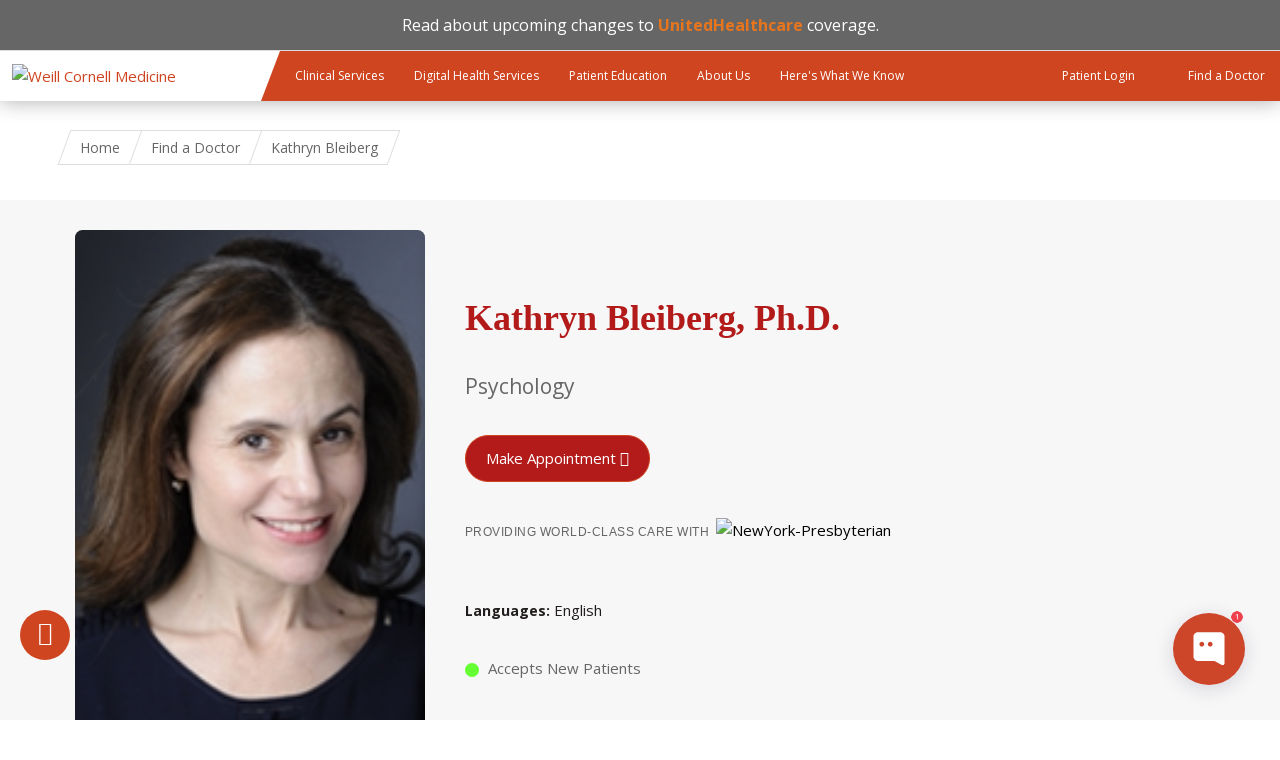

--- FILE ---
content_type: text/html; charset=utf-8
request_url: https://weillcornell.org/klb2003
body_size: 15396
content:
<!DOCTYPE html>

<!--[if IE 7]>    <html class="lt-ie9 lt-ie8 no-js"  lang="en" dir="ltr"> <![endif]-->
<!--[if IE 8]>    <html class="lt-ie9 ie8 no-js"  lang="en" dir="ltr"> <![endif]-->
<!--[if gt IE 8]><!--> <html  lang="en" dir="ltr"> <!--<![endif]-->

  <head>
    <meta charset="utf-8" />
<link rel="manifest" href="/profiles/wcmc/themes/wcmc_bootstrap/favicons/manifest.json?v=2"><script>
window.WIDGET_ID = "605f342f-2b68-402c-bf7e-771aec2217f4";
</script>
<script>
(function() {
var f = function() {
var d = document;
var l = d.createElement('script');
l.type = 'text/javascript';
l.async = true;
l.src = 'https://api.airbud.io/widgets/widget.js?id=' + window.WIDGET_ID;
var x = d.getElementsByTagName('script')[0];
x.parentNode.insertBefore(l, x);
};
window.addEventListener('load', f, false);
})();
</script><script type="text/javascript" src="//cdn.rlets.com/capture_static/mms/mms.js" async="async"></script><meta name="google-site-verification" content="OJ5_qBx9ShJbE_xMBpWGtb_1WiCCBnU_egZ3H3fiec0" />
<meta name="type" content="profile" />
<meta name="description" content="Kathryn Bleiberg, Ph.D., specializes in  at Weill Cornell Medicine in New York. Schedule an appointment today by calling 646-962-2820." />
<link rel="shortcut icon" href="https://weillcornell.org/sites/all/themes/weillcornell/favicon.ico" />
<script>dataLayer = [{"entityType":"node","entityBundle":"profile","entityId":"2565","entityLabel":"Kathryn Bleiberg","entityName":"pops_import","entityTaxonomy":{"specialties":{"2180":"Psychotherapy","2172":"Psychology","731":"Depression","270":"Bereavement","159":"Anxiety","2104":"Postpartum Depression","2246":"Relationship Problems","1325":"Interpersonal Psychotherapy","1519":"Marital Therapy","2097":"Post Traumatic Stress Disorder (PTSD)","2757":"Women\u0027s Mental Health","6307":"Stillbirth"},"departments_divisions":{"3330":"Psychiatry"},"departments":{"3329":"Psychiatry"},"profile_labels":{"3714":"fulltime"},"languages":{"2927":"English"}},"drupalLanguage":"en","userUid":0}];</script>
<meta name="generator" content="Drupal 7 (https://www.drupal.org)" />
<link rel="canonical" href="https://weillcornell.org/klb2003" />
<link rel="shortlink" href="https://weillcornell.org/node/2565" />
    <title>Kathryn Bleiberg, Ph.D. | Patient Care</title>

    <link rel="apple-touch-icon" sizes="57x57" href="/profiles/wcmc/themes/wcm_brand_base/favicons/apple-touch-icon-57x57.png?v=2">
    <link rel="apple-touch-icon" sizes="60x60" href="/profiles/wcmc/themes/wcm_brand_base/favicons/apple-touch-icon-60x60.png?v=2">
    <link rel="apple-touch-icon" sizes="72x72" href="/profiles/wcmc/themes/wcm_brand_base/favicons/apple-touch-icon-72x72.png?v=2">
    <link rel="apple-touch-icon" sizes="76x76" href="/profiles/wcmc/themes/wcm_brand_base/favicons/apple-touch-icon-76x76.png?v=2">
    <link rel="apple-touch-icon" sizes="114x114" href="/profiles/wcmc/themes/wcm_brand_base/favicons/apple-touch-icon-114x114.png?v=2">
    <link rel="apple-touch-icon" sizes="120x120" href="/profiles/wcmc/themes/wcm_brand_base/favicons/apple-touch-icon-120x120.png?v=2">
    <link rel="apple-touch-icon" sizes="144x144" href="/profiles/wcmc/themes/wcm_brand_base/favicons/apple-touch-icon-144x144.png?v=2">
    <link rel="apple-touch-icon" sizes="152x152" href="/profiles/wcmc/themes/wcm_brand_base/favicons/apple-touch-icon-152x152.png?v=2">
    <link rel="apple-touch-icon" sizes="180x180" href="/profiles/wcmc/themes/wcm_brand_base/favicons/apple-touch-icon-180x180.png?v=2">
    <link rel="icon" type="image/png" href="/profiles/wcmc/themes/wcm_brand_base/favicons/favicon-32x32.png?v=2" sizes="32x32">
    <link rel="icon" type="image/png" href="/profiles/wcmc/themes/wcm_brand_base/favicons/favicon-194x194.png?v=2" sizes="194x194">
    <link rel="icon" type="image/png" href="/profiles/wcmc/themes/wcm_brand_base/favicons/favicon-96x96.png?v=2" sizes="96x96">
    <link rel="icon" type="image/png" href="/profiles/wcmc/themes/wcm_brand_base/favicons/android-chrome-192x192.png?v=2" sizes="192x192">
    <link rel="icon" type="image/png" href="/profiles/wcmc/themes/wcm_brand_base/favicons/favicon-16x16.png?v=2" sizes="16x16">
    <link rel="manifest" href="/profiles/wcmc/themes/wcm_brand_base/favicons/manifest.json?v=2">
    <link rel="mask-icon" href="/profiles/wcmc/themes/wcm_brand_base/favicons/safari-pinned-tab.svg?v=2" color="#b31b1b">
    <link rel="shortcut icon" href="/profiles/wcmc/themes/wcm_brand_base/favicons/favicon.ico?v=2">
    <meta name="apple-mobile-web-app-title" content="Weill Cornell Medicine">
    <meta name="application-name" content="Weill Cornell Medicine">
    <meta name="msapplication-TileColor" content="#b31b1b">
    <meta name="msapplication-TileImage" content="/profiles/wcmc/themes/wcm_brand_base/favicons/mstile-144x144.png?v=2">
    <meta name="msapplication-config" content="/profiles/wcmc/themes/wcm_brand_base/favicons/browserconfig.xml?v=2">
    <meta name="theme-color" content="#ffffff">

    <!-- http://t.co/dKP3o1e -->
    <meta name="HandheldFriendly" content="True">
    <meta name="MobileOptimized" content="320">
    <meta name="viewport" content="width=device-width, initial-scale=1.0">
    <link rel="stylesheet" href="https://weillcornell.org/sites/default/files/css/css_kShW4RPmRstZ3SpIC-ZvVGNFVAi0WEMuCnI0ZkYIaFw.css" />
<link rel="stylesheet" href="https://weillcornell.org/sites/default/files/css/css_v4RYUeXsbx6H1edYZXdYYj_6HvlLoS7hd93ypgk27wk.css" />
<link rel="stylesheet" href="https://weillcornell.org/sites/default/files/css/css_48SzB4JhOcHMJ7f90Fa1973u7NzYfJDKyWv_Z1jWIWc.css" />
<link rel="stylesheet" href="https://weillcornell.org/sites/default/files/css/css_nXejyBBlaIR0YgvxvUgo0lVnwriQyFP7Y1UJKl9ueUs.css" />
<link rel="stylesheet" href="https://fonts.googleapis.com/icon?family=Material+Icons&amp;t98fj1" />
<link rel="stylesheet" href="https://weillcornell.org/sites/default/files/css/css_kkhAC_gc2SepEcnoygi8lX_NX7X0hdWvXa9muScGj70.css" />
<link rel="stylesheet" href="https://fonts.googleapis.com/css?family=Open+Sans:400,300,300italic,400italic,700,700italic" />
<link rel="stylesheet" href="https://weillcornell.org/sites/default/files/css/css_ry86v3qYxNEmRCK2_VN102x3JAzDOv8TQgi4SjUhYuk.css" />
<link rel="stylesheet" href="https://fonts.googleapis.com/css2?family=Open+Sans:ital,wght@0,300..800;1,300..800&amp;display=swap" />
<link rel="stylesheet" href="https://weillcornell.org/sites/default/files/css/css_K4b7EoSZpDjKD4ovKgFXoo-ftSlvdXXnXs-fzyAufnM.css" />
<link rel="stylesheet" href="https://weillcornell.org/sites/default/files/css/css_uHbueVl9oKtHFpTAjwx32iLyXri1mxaJLv1_6AivJ-w.css" media="print" />
<link rel="stylesheet" href="https://weillcornell.org/sites/default/files/css/css_PxsPpITToy8ZnO0bJDA1TEC6bbFpGTfSWr2ZP8LuFYo.css" />
    <script src="https://weillcornell.org/sites/default/files/js/js_XexEZhbTmj1BHeajKr2rPfyR8Y68f4rm0Nv3Vj5_dSI.js"></script>
<script src="https://weillcornell.org/sites/default/files/js/js_MH9GuVKgJf4I96fk-MSW00Zu6SaA5zm_7bS0Xsf9oKk.js"></script>
<script src="https://weillcornell.org/sites/default/files/js/js_AlO663eZBay2cvQKQybMWMbD8Y9a9X8CrVnM-3ky9f0.js"></script>
<script src="https://weillcornell.org/sites/default/files/js/js_SbSgWqCfi73XIaFNtnMRlZAB07l05nG0z7t-wEcHU-w.js"></script>
<script src="https://weillcornell.org/sites/default/files/js/js_YFapq3xaiDyImK2bXal6Jxs5fVaJ5IYv7t2j4p0Z1xE.js"></script>
<script>jQuery.extend(Drupal.settings, {"basePath":"\/","pathPrefix":"","setHasJsCookie":0,"ajaxPageState":{"theme":"weillcornell","theme_token":"l2B-qfP8necrg_6ZlRWgeEBnPmd8WXecVf_4oujKocA","js":{"profiles\/wcmc\/modules\/custom\/wcmc_fieldable_panes\/js\/wcmc_modal.js":1,"profiles\/wcmc\/modules\/panopoly\/panopoly\/panopoly_widgets\/panopoly-widgets.js":1,"profiles\/wcmc\/modules\/panopoly\/panopoly\/panopoly_widgets\/panopoly-widgets-spotlight.js":1,"profiles\/wcmc\/modules\/custom\/wcm_accessibility\/js\/wcm-accessibility.js":1,"sites\/all\/modules\/custom\/wcp_custom_panes\/react\/build\/static\/js\/main.js":1,"profiles\/wcmc\/themes\/wcm_brand_base\/js\/headroom.min.js":1,"profiles\/wcmc\/themes\/wcm_brand_base\/js\/wcm-pin-header.js":1,"profiles\/wcmc\/themes\/wcm_brand_base\/js\/wcm-external-links.js":1,"profiles\/wcmc\/themes\/wcm_brand_base\/js\/jquery.lockfixed-revB.js":1,"profiles\/wcmc\/themes\/wcm_brand_base\/images\/cta_icons\/svgxuse.min.js":1,"profiles\/wcmc\/modules\/panopoly\/contrib\/jquery_update\/replace\/jquery\/1.7\/jquery.min.js":1,"misc\/jquery-extend-3.4.0.js":1,"misc\/jquery-html-prefilter-3.5.0-backport.js":1,"misc\/jquery.once.js":1,"misc\/drupal.js":1,"profiles\/wcmc\/modules\/panopoly\/contrib\/jquery_update\/replace\/ui\/ui\/minified\/jquery.ui.core.min.js":1,"profiles\/wcmc\/modules\/panopoly\/contrib\/jquery_update\/replace\/ui\/ui\/minified\/jquery.ui.widget.min.js":1,"profiles\/wcmc\/modules\/panopoly\/contrib\/jquery_update\/replace\/ui\/ui\/minified\/jquery.ui.tabs.min.js":1,"profiles\/wcmc\/modules\/panopoly\/contrib\/jquery_update\/replace\/ui\/ui\/minified\/jquery.ui.accordion.min.js":1,"profiles\/wcmc\/modules\/panopoly\/contrib\/jquery_update\/replace\/ui\/external\/jquery.cookie.js":1,"https:\/\/www.youtube.com\/iframe_api":1,"profiles\/wcmc\/modules\/custom\/wcmc_fieldable_panes\/js\/fancybox\/jquery.fancybox.pack.js":1,"profiles\/wcmc\/modules\/custom\/wcmc_fieldable_panes\/js\/fancybox\/helpers\/jquery.fancybox-buttons.js":1,"profiles\/wcmc\/modules\/custom\/wcm_slide_nav\/js\/simplebar.min.js":1,"profiles\/wcmc\/modules\/custom\/wcm_slide_nav\/js\/wcm-slide-nav.js":1,"profiles\/wcmc\/modules\/panopoly\/contrib\/jquery_update\/replace\/ui\/ui\/minified\/jquery.ui.position.min.js":1,"misc\/ui\/jquery.ui.position-1.13.0-backport.js":1,"profiles\/wcmc\/modules\/panopoly\/contrib\/jquery_update\/replace\/ui\/ui\/minified\/jquery.ui.menu.min.js":1,"profiles\/wcmc\/modules\/panopoly\/contrib\/jquery_update\/replace\/ui\/ui\/minified\/jquery.ui.autocomplete.min.js":1,"profiles\/wcmc\/modules\/panopoly\/panopoly\/panopoly_images\/panopoly-images.js":1,"profiles\/wcmc\/modules\/panopoly\/contrib\/entityreference\/js\/entityreference.js":1,"profiles\/wcmc\/modules\/panopoly\/panopoly\/panopoly_admin\/panopoly-admin.js":1,"profiles\/wcmc\/modules\/panopoly\/panopoly\/panopoly_magic\/panopoly-magic.js":1,"profiles\/wcmc\/modules\/panopoly\/panopoly\/panopoly_theme\/js\/panopoly-accordion.js":1,"profiles\/wcmc\/modules\/custom\/wcmc_banner_receiver\/js\/wcmc_banner_receiver.js":1,"profiles\/wcmc\/modules\/custom\/wcm_d7_paragraphs\/js\/wcm-d7-paragraphs.js":1,"profiles\/wcmc\/modules\/panopoly\/contrib\/caption_filter\/js\/caption-filter.js":1,"sites\/all\/modules\/contrib\/apachesolr_autocomplete\/apachesolr_autocomplete.js":1,"sites\/all\/modules\/contrib\/apachesolr_autocomplete\/jquery-autocomplete\/jquery.autocomplete.js":1,"profiles\/wcmc\/libraries\/jquery.imagesloaded\/jquery.imagesloaded.min.js":1,"profiles\/wcmc\/modules\/custom\/wcm_analytics\/js\/wcm_analytics.js":1,"sites\/all\/modules\/custom\/wcmc_youtube_single_playback\/js\/wcmc_youtube_single_playback.js":1,"sites\/all\/themes\/weillcornell\/js\/provider-profiles.js":1,"sites\/all\/modules\/contrib\/readmore_formatter\/js\/readmore_formatter.js":1,"sites\/all\/libraries\/readmore_formatter\/readmore.min.js":1,"sites\/all\/modules\/contrib\/datalayer\/datalayer.js":1,"sites\/all\/themes\/weillcornell\/js\/alertify.min.js":1,"profiles\/wcmc\/themes\/wcm_brand_base\/js\/bootstrap.min.js":1,"profiles\/wcmc\/themes\/wcm_brand_base\/js\/wcm-brand-base-script.js":1,"sites\/all\/themes\/weillcornell\/js\/weillcornell.js":1},"css":{"modules\/system\/system.base.css":1,"modules\/system\/system.messages.css":1,"modules\/system\/system.theme.css":1,"misc\/ui\/jquery.ui.theme.css":1,"misc\/ui\/jquery.ui.accordion.css":1,"profiles\/wcmc\/modules\/custom\/wcmc_fieldable_panes\/js\/fancybox\/jquery.fancybox.css":1,"profiles\/wcmc\/modules\/custom\/wcmc_fieldable_panes\/js\/fancybox\/helpers\/jquery.fancybox-buttons.css":1,"profiles\/wcmc\/modules\/custom\/wcm_slide_nav\/css\/simplebar.css":1,"profiles\/wcmc\/modules\/custom\/wcm_slide_nav\/css\/wcm-slide-nav.css":1,"misc\/ui\/jquery.ui.menu.css":1,"misc\/ui\/jquery.ui.autocomplete.css":1,"modules\/field\/theme\/field.css":1,"modules\/node\/node.css":1,"profiles\/wcmc\/modules\/panopoly\/panopoly\/panopoly_admin\/panopoly-admin-navbar.css":1,"profiles\/wcmc\/modules\/panopoly\/panopoly\/panopoly_core\/css\/panopoly-dropbutton.css":1,"profiles\/wcmc\/modules\/panopoly\/panopoly\/panopoly_magic\/css\/panopoly-magic.css":1,"profiles\/wcmc\/modules\/panopoly\/panopoly\/panopoly_theme\/css\/panopoly-featured.css":1,"profiles\/wcmc\/modules\/panopoly\/panopoly\/panopoly_theme\/css\/panopoly-accordian.css":1,"profiles\/wcmc\/modules\/panopoly\/panopoly\/panopoly_theme\/css\/panopoly-layouts.css":1,"profiles\/wcmc\/modules\/panopoly\/panopoly\/panopoly_widgets\/panopoly-widgets.css":1,"profiles\/wcmc\/modules\/panopoly\/panopoly\/panopoly_widgets\/panopoly-widgets-spotlight.css":1,"profiles\/wcmc\/modules\/panopoly\/panopoly\/panopoly_wysiwyg\/panopoly-wysiwyg.css":1,"profiles\/wcmc\/modules\/panopoly\/contrib\/radix_layouts\/radix_layouts.css":1,"modules\/search\/search.css":1,"modules\/user\/user.css":1,"profiles\/wcmc\/modules\/custom\/wcmc_carousel\/css\/wcmc_carousel.css":1,"profiles\/wcmc\/modules\/custom\/wcmc_fieldable_panes\/css\/wcmc_headshot.css":1,"sites\/all\/modules\/custom\/wcm_clinical_services_groups\/css\/wcm_clinical_services_groups.css":1,"profiles\/wcmc\/modules\/custom\/wcm_d7_paragraphs\/css\/wcm-d7-paragraphs.css":1,"sites\/all\/modules\/custom\/wcp_custom_panes\/css\/wcp_custom_panes.css":1,"profiles\/wcmc\/modules\/panopoly\/contrib\/views\/css\/views.css":1,"profiles\/wcmc\/modules\/custom\/panopoly_override\/css\/panopoly-override.css":1,"profiles\/wcmc\/modules\/panopoly\/contrib\/caption_filter\/caption-filter.css":1,"sites\/all\/modules\/contrib\/apachesolr_autocomplete\/apachesolr_autocomplete.css":1,"sites\/all\/modules\/contrib\/apachesolr_autocomplete\/jquery-autocomplete\/jquery.autocomplete.css":1,"profiles\/wcmc\/modules\/panopoly\/contrib\/ctools\/css\/ctools.css":1,"profiles\/wcmc\/modules\/panopoly\/contrib\/panels\/css\/panels.css":1,"sites\/all\/modules\/custom\/wcp_custom_panes\/react\/build\/static\/css\/main.css":1,"https:\/\/fonts.googleapis.com\/icon?family=Material+Icons":1,"profiles\/wcmc\/modules\/panopoly\/contrib\/date\/date_api\/date.css":1,"profiles\/wcmc\/modules\/contrib\/field_collection\/field_collection.theme.css":1,"https:\/\/fonts.googleapis.com\/css?family=Open+Sans:400,300,300italic,400italic,700,700italic":1,"sites\/all\/themes\/weillcornell\/css\/alertify.min.css":1,"sites\/all\/themes\/weillcornell\/css\/alertify.bootstrap.min.css":1,"https:\/\/fonts.googleapis.com\/css2?family=Open+Sans:ital,wght@0,300..800;1,300..800\u0026display=swap":1,"profiles\/wcmc\/themes\/wcm_brand_base\/css\/wcm_brand_base.css":1,"sites\/all\/themes\/weillcornell\/css\/tabs.css":1,"sites\/all\/themes\/weillcornell\/webfonts\/ss-social-regular.css":1,"sites\/all\/themes\/weillcornell\/webfonts\/ss-standard.css":1,"sites\/all\/themes\/weillcornell\/css\/weillcornell.css":1,"sites\/all\/themes\/weillcornell\/css\/print.css":1,"profiles\/wcmc\/modules\/panopoly\/panopoly\/panopoly_images\/panopoly-images.css":1}},"apachesolr_autocomplete":{"path":"\/apachesolr_autocomplete"},"CToolsModal":{"modalSize":{"type":"scale","width":".9","height":".9","addWidth":0,"addHeight":0,"contentRight":25,"contentBottom":75},"modalOptions":{"opacity":".55","background-color":"#FFF"},"animationSpeed":"fast","modalTheme":"CToolsModalDialog","throbberTheme":"CToolsModalThrobber"},"panopoly_magic":{"pane_add_preview_mode":"automatic"},"wcm_analytics":"{\u0022token\u0022:\u0022ff8ee1c242b1d47149eed63484a3c6c3\u0022,\u0022proxy_server\u0022:\u0022https:\\\/\\\/mpp.sdsweb.weillcornell.org\u0022,\u0022cross_subdomain_cookie\u0022:false,\u0022debug_mode\u0022:false,\u0022ignore_dnt\u0022:false}","readmoreSettings":[{"collapsedClass":"readmore-js-collapsed","collapsedHeight":250,"embedCSS":0,"expandedClass":"readmore-js-expanded","heightMargin":22,"lessLink":"\u003Ca href=\u0022#\u0022\u003EClose\u003C\/a\u003E","moreLink":"\u003Ca href=\u0022#\u0022\u003ERead more\u003C\/a\u003E","sectionCSS":"display: block; width: 100%;","speed":100,"startOpen":0,"strip_options":{"media":0,"text":0}},{"collapsedClass":"readmore-js-collapsed","collapsedHeight":250,"embedCSS":0,"expandedClass":"readmore-js-expanded","heightMargin":22,"lessLink":"\u003Ca href=\u0022#\u0022\u003EClose\u003C\/a\u003E","moreLink":"\u003Ca href=\u0022#\u0022\u003ERead more\u003C\/a\u003E","sectionCSS":"display: block; width: 100%;","speed":100,"startOpen":0,"strip_options":{"media":0,"text":0}}],"dataLayer":{"languages":{"en":{"language":"en","name":"English","native":"English","direction":0,"enabled":1,"plurals":0,"formula":"","domain":"","prefix":"","weight":0,"javascript":""}}},"wcm_brand_base":{"toggle_always_pin_header":"0"},"password":{"strengthTitle":"Password compliance:"},"type":"setting"});</script>
  </head>
  <body class="html not-front not-logged-in no-sidebars page-node page-node- page-node-2565 node-type-profile region-content wcc no-navbar no-js" >
    <div id="skip-link">
      <a href="#site-main">Skip to main content</a>
    </div>
        <header id="pinned-header">
  
<div class="region-header">
      <div id="block-block-40" class="block block-block">

    
  <div class="content">
    <div style="font-size:16px;line-height:1.25em;text-align:center;background:#666666;color:white;border-bottom:1px solid #dddddd; padding: 15px 0">

Read about upcoming changes to <a style="color: #E7751D;" href="https://www.nyp.org/unitedhealthcare"><strong>UnitedHealthcare</strong></a> coverage.


</div>


<style>
#page {
padding-top: 30px !important;
}
</style>  </div>
</div>
  </div>      <div class="wcm-search"><div class="container"></div></div>
    <div class="site-nav">
  <div class="site-nav__wrapper">
    <div class="site-nav__menu-toggle-wrap">
      <div class="main-menu-toggle site-nav__menu-toggle" tabindex="0" role="button" aria-label="Menu" aria-controls="slide-out-nav" aria-pressed="false">
        Menu
      </div>
    </div>

    <div class="site-nav__logo-wrap">
      <a class="site-nav__logo-anchor" href="/">
        <img class="site-nav__logo-image" src="/profiles/wcmc/themes/wcm_brand_base/images/wcm_logo.svg" alt="Weill Cornell Medicine">
        <img class="site-nav__logo-image--mobile" src="/profiles/wcmc/themes/wcm_brand_base/images/WCM_logo_white.png" alt="Weill Cornell Medicine">
      </a>
    </div>

    <nav class="site-nav__primary-nav">
      <ul class="main-menu"><li><a href="/services">Clinical Services</a></li><li><a href="/digital-health-services">Digital Health Services</a></li><li><a href="/patient-education">Patient Education</a></li><li><a href="/about_us">About Us</a></li><li><a href="/heres-what-we-know">Here&#039;s What We Know</a></li></ul>    </nav>

    <div class="site-nav__action-items">
            <a class="site-nav__action-item" href="/weill-cornell-connect">
        <svg class="site-nav__action-icon">
          <use xlink:href="/profiles/wcmc/themes/wcm_brand_base/images/cta_icons/symbol-defs.svg#cta-icon-portal"></use>
        </svg>
        <span class="site-nav__action-text">Patient Login</span>
      </a>
            <a class="site-nav__action-item" href="/doctors">
        <svg class="site-nav__action-icon">
          <use xlink:href="/profiles/wcmc/themes/wcm_brand_base/images/cta_icons/symbol-defs.svg#cta-icon-physician"></use>
        </svg>
        <span class="site-nav__action-text">Find a Doctor</span>
      </a>
    </div>

  </div>
</div>
</header>

<div id="page" class="compact">
    <a href="/" class="wcm-site-title wcm-site-title--compact">
    <div class="wcm-site-title--compact__name"></div>
      </a>

  
<nav id="slide-out-nav" aria-label="Slideout">
  <div class="slide-out-nav__help">Explore this Website</div>
  <div class="slide-nav-primary-action-items">
    <a class="primary-action-icon" href="/weill-cornell-connect">
      <svg class="cta-icon cta-icon-portal"><use xlink:href="/profiles/wcmc/themes/wcmc_bootstrap/images/cta_icons/symbol-defs.svg#cta-icon-portal"></use></svg>
      <span>Patient Login</span>
    </a>
    <a class="primary-action-icon" href="/doctors">
      <svg class="cta-icon cta-icon-physician"><use xlink:href="/profiles/wcmc/themes/wcmc_bootstrap/images/cta_icons/symbol-defs.svg#cta-icon-physician"></use></svg>
      <span>Find a Doctor</span>
    </a>
  </div>
    <div id="slide-nav">
<ul class="menu"><li class="level-1 home"><a href="/">Home</a></li><li class="first menu-mlid-1195 level-1" data-level="1"><a href="/services">Clinical Services</a></li>
<li class="menu-mlid-45773 level-1" data-level="1"><a href="/digital-health-services" class="has-child">Digital Health Services</a><button class="slide-nav-toggle" aria-expanded="false"><span class="element-invisible">Toggle Digital Health Services menu options</span></button><ul class="collapse menu menu--level-2"><li class="first menu-mlid-44682 level-2" data-level="2"><a href="/digital-health-services/video-visits">Video Visits</a></li>
<li class="menu-mlid-44327 level-2" data-level="2"><a href="/weill-cornell-connect" class="has-child">Weill Cornell Connect</a><button class="slide-nav-toggle" aria-expanded="false"><span class="element-invisible">Toggle Weill Cornell Connect menu options</span></button><ul class="collapse menu menu--level-3"><li class="first menu-mlid-44326 level-3" data-level="3"><a href="/weill-cornell-connect/how-to-pay-your-bill">Bill Pay</a></li>
<li class="menu-mlid-47890 level-3" data-level="3"><a href="/weill-cornell-connect/medical-advice-messaging">Medical Advice Messaging</a></li>
<li class="last menu-mlid-45775 level-3" data-level="3"><a href="/weill-cornell-connect/test-results">Test Results</a></li>
</ul></li>
<li class="last menu-mlid-44354 level-2" data-level="2"><a href="/weill-cornell-connect/echeck-in">eCheck-In</a></li>
</ul></li>
<li class="menu-mlid-45903 level-1" data-level="1"><a href="/patient-education" class="has-child">Patient Education</a><button class="slide-nav-toggle" aria-expanded="false"><span class="element-invisible">Toggle Patient Education menu options</span></button><ul class="collapse menu menu--level-2"><li class="first menu-mlid-47792 level-2" data-level="2"><a href="/patient-education/e-newsletter-signup">E-Newsletter Signup</a></li>
<li class="menu-mlid-45462 level-2" data-level="2"><a href="/news">Patient Care Blog</a></li>
<li class="menu-mlid-44387 level-2" data-level="2"><a href="/patient-education/podcasts" class="has-child">Health Podcasts</a><button class="slide-nav-toggle" aria-expanded="false"><span class="element-invisible">Toggle Health Podcasts menu options</span></button><ul class="collapse menu menu--level-3"><li class="first menu-mlid-44389 level-3" data-level="3"><a href="/patient-education/podcasts/back-to-health">Back to Health</a></li>
<li class="menu-mlid-44388 level-3" data-level="3"><a href="/patient-education/podcasts/cancercast">CancerCast</a></li>
<li class="menu-mlid-45227 level-3" data-level="3"><a href="/patient-education/podcasts/kids-health-cast">Kids Health Cast</a></li>
<li class="last menu-mlid-47304 level-3" data-level="3"><a href="/patient-education/health-podcasts/on-the-mind">On the Mind</a></li>
</ul></li>
<li class="menu-mlid-45015 level-2" data-level="2"><a href="/patient-education/lgbtq-community-healthcare-resources">LGBTQ+ Community Healthcare Resources</a></li>
<li class="menu-mlid-42892 level-2" data-level="2"><a href="/patient-education/myra-mahon-patient-resource-center" class="has-child">Myra Mahon Patient Resource Center</a><button class="slide-nav-toggle" aria-expanded="false"><span class="element-invisible">Toggle Myra Mahon Patient Resource Center menu options</span></button><ul class="collapse menu menu--level-3"><li class="first menu-mlid-42898 level-3" data-level="3"><a href="/patient-education/myra-mahon-patient-resource-center/services">Services</a></li>
<li class="menu-mlid-42899 level-3" data-level="3"><a href="/patient-education/myra-mahon-patient-resource-center/online-resources">Online Resources</a></li>
<li class="menu-mlid-42894 level-3" data-level="3"><a href="/patient-education/myra-mahon-patient-resource-center/news">News</a></li>
<li class="menu-mlid-42895 level-3" data-level="3"><a href="/patient-education/myra-mahon-patient-resource-center/events">Events</a></li>
<li class="menu-mlid-42896 level-3" data-level="3"><a href="/patient-education/myra-mahon-patient-resource-center/policies">Policies</a></li>
<li class="last menu-mlid-42897 level-3" data-level="3"><a href="/patient-education/myra-mahon-patient-resource-center/contact-us">Contact</a></li>
</ul></li>
<li class="last menu-mlid-40923 level-2" data-level="2"><a href="https://www.healthwise.net/weillcornell" title="">Health Library</a></li>
</ul></li>
<li class="menu-mlid-1112 level-1" data-level="1"><a href="/about_us" class="has-child">About Us</a><button class="slide-nav-toggle" aria-expanded="false"><span class="element-invisible">Toggle About Us menu options</span></button><ul class="collapse menu menu--level-2"><li class="first menu-mlid-1142 level-2" data-level="2"><a href="/about_us" title="">Overview</a></li>
<li class="menu-mlid-1143 level-2" data-level="2"><a href="/about_us/americas-top-doctors">America&#039;s Top Doctors</a></li>
<li class="menu-mlid-1145 level-2" data-level="2"><a href="/about_us/our-affiliations">Our Affiliations</a></li>
<li class="menu-mlid-40920 level-2" data-level="2"><a href="/about-us/careers">Careers</a></li>
<li class="menu-mlid-40921 level-2" data-level="2"><a href="/contact">Contact</a></li>
<li class="menu-mlid-41362 level-2" data-level="2"><a href="/about-doctors-at-wcm" class="has-child">About Doctors at WCM</a><button class="slide-nav-toggle" aria-expanded="false"><span class="element-invisible">Toggle About Doctors at WCM menu options</span></button><ul class="collapse menu menu--level-3"><li class="first menu-mlid-43097 level-3" data-level="3"><a href="/doctors-directory">Physicians Directory</a></li>
<li class="menu-mlid-43098 level-3" data-level="3"><a href="/network-physicians-directory">Network Physicians Directory</a></li>
<li class="last menu-mlid-43099 level-3" data-level="3"><a href="/voluntary-faculty-directory">Voluntary Faculty Directory</a></li>
</ul></li>
<li class="menu-mlid-44684 level-2" data-level="2"><a href="/about-us/advancing-patient-care" class="has-child">Advancing Patient Care</a><button class="slide-nav-toggle" aria-expanded="false"><span class="element-invisible">Toggle Advancing Patient Care menu options</span></button><ul class="collapse menu menu--level-3"><li class="first menu-mlid-44686 level-3" data-level="3"><a href="/about-us/advancing-patient-care/we-care-test-results-initiative">&quot;We Care&quot; Test Results Initiative</a></li>
<li class="last menu-mlid-44685 level-3" data-level="3"><a href="/about-us/advancing-patient-care/opioid-toolkit">Opioid Toolkit</a></li>
</ul></li>
<li class="menu-mlid-47929 level-2" data-level="2"><a href="/heart-health-news">Heart Health News</a></li>
<li class="menu-mlid-43593 level-2" data-level="2"><a href="/about-us/what-our-patients-are-saying">What Our Patients Are Saying</a></li>
<li class="last menu-mlid-46382 level-2" data-level="2"><a href="/about-us/your-rights-and-protections-against-surprise-medical-bills">Your Rights and Protections Against Surprise Medical Bills</a></li>
</ul></li>
<li class="last menu-mlid-47944 level-1" data-level="1"><a href="/heres-what-we-know" class="has-child">Here&#039;s What We Know</a><button class="slide-nav-toggle" aria-expanded="false"><span class="element-invisible">Toggle Here's What We Know menu options</span></button><ul class="collapse menu menu--level-2"><li class="first last menu-mlid-47945 level-2" data-level="2"><a href="/heres-what-we-know/heres-what-we-know-news">Here&#039;s What We Know - News</a></li>
</ul></li>
</ul></div>  <ul class="wcm-global-links--sm">
    <li><a href="https://give.weill.cornell.edu/">Giving</a></li>
    <li><a href="/contact">Contact Us</a></li>
    <li><a href="https://research.weill.cornell.edu">Research &amp; Education</a></li>
  </ul>
</nav>

<nav class="main-nav" aria-label="Primary">
  <div class="container">
    <div id="main-nav">
<ul class="menu justify-items"><li class="level-1 home"><a href="/">Home</a></li><li class="first menu-mlid-1195 level-1"><a href="/services">Clinical Services</a></li>
<li class="has-children menu-mlid-45773 level-1"><a href="/digital-health-services">Digital Health Services</a></li>
<li class="has-children menu-mlid-45903 level-1"><a href="/patient-education">Patient Education</a></li>
<li class="has-children menu-mlid-1112 level-1"><a href="/about_us">About Us</a></li>
<li class="last has-children menu-mlid-47944 level-1"><a href="/heres-what-we-know">Here&#039;s What We Know</a></li>
</ul></div>  </div>
</nav>

  <nav id="bc-nav" aria-label="Breadcrumb">
    <div class="container">
      <ul class="breadcrumb-nav">
        <li><span><a href="/">Home</a></span></li><li class="bc-no-link"><span>Kathryn Bleiberg</span></li>      </ul>
    </div>
  </nav>

  <div id="site-main" class="site-main">
    <div class="container">
                            </div>
    
  
  <article id="node-2565" class="node node-profile node-promoted clearfix" >

  
        
    
    <div class="content" >
      
      <section id="sticky" class="sticky-section">
        <div class="section-wrapper">
          <div class="section-row row-1">
            <div class="provider-info">
              <h1 class="provider-name">Kathryn  Bleiberg, Ph.D.</h1>
              
<div class="field-primary-specialty">
    <div class="field-content-items">
          <div class="field-content-item even">
        Psychology</div>
      </div>
</div>
            </div>
                          <div class="btn-wrapper schedule-appointment">
                <a href="#locations-appointments" class="schedule-appointment-btn btn btn-primary"
                  data-tab="locations-appointments">Make Appointment</a>
              </div>
                      </div>
          <div class="section-row row-2">
            <div class="btn-wrapper locations-appointments-btn">
              <a href="#locations-appointments" class="btn btn-primary" data-tab="locations-appointments">Locations and
                Appointments</a>
            </div>
            <div class="btn-wrapper insurance-btn">
              <a href="#insurance-accepted" class="btn btn-primary" data-tab="locations-appointments">Insurance</a>
            </div>
            <div class="btn-wrapper about-btn">
              <a href="#about" class="btn btn-primary" data-tab="locations-appointments">About</a>
            </div>
          </div>
        </div>
      </section>

      <section id="header" class="header-section">
        <div class="section-wrapper">
          <div class="section-row">
            <div class="header-section__profile-and-award">
              <figure class="header-section__profile-image">
                
<div class="field-profile-image">
    <div class="field-content-items">
          <div class="field-content-item even">
        <img src="https://images.med.cornell.edu/headshots/klb2003.jpg?4833a6ba18" width="144" height="217" alt="" /></div>
      </div>
</div>
                              </figure>
            </div>
            <div class="header-section__provider-info">
              
              <div class="name-wrapper">
                <h1 class="provider-name">Kathryn  Bleiberg, Ph.D.</h1>
              </div>
              <div class="specialties-wrapper">
                
<div class="field-primary-specialty">
    <div class="field-content-items">
          <div class="field-content-item even">
        Psychology</div>
      </div>
</div>
                              </div>
              <div class="btn-wrapper schedule-appointment">
                <a href="#locations-appointments" class="schedule-appointment-btn btn btn-primary"
                  data-tab="locations-appointments">Make Appointment</a>
              </div>

              <div class="nyp-branding">
                <span>Providing world-class care with</span>
                <img alt="NewYork-Presbyterian" src="/profiles/wcmc/themes/wcmc_bootstrap/images/nyp_logo.svg" />
              </div>

              
<div class="field-languages-spoken">
      <div class="field-label">Languages</div>
    <div class="field-content-items">
          <div class="field-content-item even">
        English</div>
      </div>
</div>

                              <div class="online-scheduling-info-container">
                                      <div class="text-tag accepts-new-patients">
                      <span class="dot"></span>
                                              <span class="new-patients">Accepts New Patients</span>
                                          </div>
                                                                                        </div>
              

              <div class="social-wrapper">
                <!-- The Social Icons remain hidden until the 'social-icon' class anchor tag is clicked -->
                <div class="social-icons">
                                    <a class="social-fb"
                    href="https://www.facebook.com/sharer/sharer.php?u=https://weillcornell.org/klb2003&t=Kathryn  Bleiberg, Ph.D."
                    aria-label="facebook"><i class="icon-facebook"></i></a>
                  <a class="social-tw"
                    href="https://twitter.com/intent/tweet?text=Kathryn  Bleiberg, Ph.D.&url=https://weillcornell.org/klb2003"
                    aria-label="twitter"><i class="icon-twitter"></i></a>
                  <a class="social-ln"
                    href="https://www.linkedin.com/shareArticle?url=https://weillcornell.org/klb2003&title=Kathryn  Bleiberg, Ph.D."
                    aria-label="linkedin"><i class="icon-linkedin"></i></a>
                  <a class="social-email"
                    href="mailto:?subject=Kathryn  Bleiberg, Ph.D. at Weill Cornell Medicine&body=Check out Kathryn  Bleiberg, Ph.D. at Weill Cornell Medicine.%0D%0Ahttps://weillcornell.org/klb2003"
                    aria-label="email"><i class="icon-mail-alt"></i></a>
                </div>

                <div class="provider-ctas">
                  <a href="#" role="button" class="share-icon" data-toggle="popover" title="Share" data-placement="left"
                    popover-append-to-body="true" aria-label="share options"></a>
                  <a href="#" class="print-icon"></a>
                </div>
              </div>

            </div>
          </div>
        </div>
      </section>

      <section id="header-nav" class="header-nav-section">
        <div class="section-wrapper">
          <div class="section-row">
            <div class="btn-wrapper locations-appointments-btn">
              <a href="#locations-appointments" class="btn btn-primary" data-tab="locations-appointments">Locations and
                Appointments</a>
            </div>
            <div class="btn-wrapper insurance-btn">
              <a href="#insurance-accepted" class="btn btn-primary" data-tab="locations-appointments">Insurance</a>
            </div>
            <div class="btn-wrapper about-btn">
              <a href="#about" class="btn btn-primary" data-tab="locations-appointments">About</a>
            </div>
          </div>
        </div>
      </section>

      <section id="locations-appointments" class="locations-appointments-section">
        <div class="row">
          <!-- Locations and Appointments -->
                      <div id="locations-and-appointments" class="section-wrapper locations-and-appointments-section">
              <div class="title-tag-wrapper">
                <h2>Locations and Appointments</h2>
              </div>
              <div class="locations-wrapper">
                <div class="react-locations-wrapper" id="react-locations-appointments" data-type="API_KEY"
                  data-key="NiBC0Nn4fb1uLGweUqzmB6TTXRRSf12k6A15sKkZ"
                  data-endpoint="https://api.wcm.care/pops-v8-beta-1"
                  data-google-map-key="AIzaSyDthH8fmxlJiS2I1AElz-gv0s1zbPakq44"
                  data-short-name="klb2003"
                  data-is-online-scheduling-disabled="0"
                  data-online-scheduling-disabled-message="Online scheduling is temporarily unavailable due to service maintenance. We apologize for the inconvenience.">
                  <!-- React magic -->
                </div>
              </div>
            </div>
                  </div>
      </section>

      <section id="insurance-accepted" class="insurance-accepted-section">
        <div class="section-wrapper">
          <div class="section-row">
                        
                              <div class="field-collection-container clearfix"><div class="field-provider-insurances" >
      <div class="field-label" >Insurances Accepted</div>
    <p class="field-description"><p>Please contact the doctor's office to verify that your insurance is accepted.</p>
<p class="insurance-asterisk"><span>*</span>Indicates this doctor is no longer accepting new patients with this insurance plan.</p></p>
  <div class="field-content-items" >
              <div class="column">
                  <div class="field-content-item children"
            >
            <input id="Aetna-NYP" type="checkbox">
            <!-- Check to see if insurance company is closed -->
                          <label for="Aetna-NYP">Aetna-NYP</label>
                        <!-- Check if insurance has plans -->
                          <ul class="content">
                                  <!-- Filter out cases where insurance company has a no plan entry as well as plan entries -->
                                      <!-- Check to see if insurance plan is closed -->
                                          <li class="is-open">EPO/POS</li>
                                                                    </ul>
                      </div>
                            <div class="field-content-item "
            >
            <input id="Aetna Weill Cornell Employee Managed Care Plan" type="checkbox">
            <!-- Check to see if insurance company is closed -->
                          <label for="Aetna Weill Cornell Employee Managed Care Plan">Aetna Weill Cornell Employee Managed Care Plan</label>
                        <!-- Check if insurance has plans -->
                      </div>
                        </div>
          <div class="column">
                  <div class="field-content-item "
            >
            <input id="Aetna Weill Cornell Employee PPO Plan" type="checkbox">
            <!-- Check to see if insurance company is closed -->
                          <label for="Aetna Weill Cornell Employee PPO Plan">Aetna Weill Cornell Employee PPO Plan</label>
                        <!-- Check if insurance has plans -->
                      </div>
                            <div class="field-content-item "
            >
            <input id="Rockefeller University - Trustmark" type="checkbox">
            <!-- Check to see if insurance company is closed -->
                          <label for="Rockefeller University - Trustmark">Rockefeller University - Trustmark</label>
                        <!-- Check if insurance has plans -->
                      </div>
                        </div>
      </div>
  <div class="see-insurances-trigger"><a href="#">Show Insurances</a></div>
</div>
</div>              
                      </div>
        </div>
      </section>

      <section id="about" class="about-section">
        <div class="section-wrapper">
          <div class="section-row">
            <h2 class="section-label">About Kathryn  Bleiberg, Ph.D.</h2>
            
<div class="field-medical-specialties">
      <div class="field-label">Specialties</div>
    <div class="field-content-items">
          <div class="field-content-item even">
        Psychotherapy</div>
          <div class="field-content-item odd">
        Psychology</div>
      </div>
</div>
            
<div class="field-personal-statement">
      <div class="field-label">Personal Statement</div>
    <div class="field-content-items">
          <div class="field-content-item even">
        <div class="field-readmore field-readmore-0"><p>Dr. Bleiberg is an Associate Professor of Psychology in Clinical Psychiatry at Weill Cornell Medicine. In her&nbsp;faculty practice, Dr. Bleiberg provides short-term and long-term psychotherapy to individuals and couples.&nbsp; She has expertise in the treatment of depression, anxiety and interpersonal difficulties related to a variety of stressors (e.g. life transitions, interpersonal conflict, bereavement, trauma).&nbsp; She also specializes in the treatment of difficulties arising during and after pregnancy, following pregnancy loss, and during the transition to parenthood. &nbsp;</p></div></div>
      </div>
</div>
            
<div class="field-biographical-info">
      <div class="field-label">Biographical Info</div>
    <div class="field-content-items">
          <div class="field-content-item even">
        <div class="field-readmore field-readmore-0"><p>Dr. Kathryn Bleiberg teaches and supervises psychiatric residents and is an attending psychologist in the Payne Whitney Women's Program (www.pwwp.org).&nbsp; She is an expert in Interpersonal Psychotherapy (IPT), a time-limited, empirically-grounded treatment that focuses on the relationship between current mood and interpersonal functioning.&nbsp; Dr. Bleiberg has assisted in the adaptation of IPT for the treatment of posttraumatic stress disorder, depression following miscarriage, depression during pregnancy, and borderline personality disorder.</p>
<p>Dr. Bleiberg is the creator of &ldquo;The Birth of a Parent: Navigating the Transition to Parenthood,&ldquo; a seminar for expectant and new parents.&nbsp; This 1 &frac12;-hour seminar is for individuals and couples who are interested in learning how their lives may change when they become parents and how to manage those changes.&nbsp; The principles and strategies discussed by Dr. Bleiberg derive directly from IPT, which has been found to be effective in treating pregnancy-related mood disorders.&nbsp; For additional information and to register for the seminar, please contact Dr. Bleiberg directly.</p>
<p>Dr. Bleiberg received her undergraduate degree from Brandeis University and her doctorate in clinical psychology from the Derner Institute of Advanced Psychological Studies at Adelphi University. She did her internship and post-doctoral fellowship in the Department of Psychiatry at New York Presbyterian Hospital-Cornell Medical Center.</p>
<p>To schedule appointments, call 646-962-2823 or email klb2003@med.cornell.edu</p>
<p>Location: 315 E. 62nd Street 5th Fl, NY, NY 10065</p>
<p><a href="http://weillcornellpsychiatrycenter.org/" title="Weill Cornell Psychiatry Specialty Center">Learn more about the Weill Cornell Psychiatry Specialty Center</a>&nbsp;&nbsp;</p></div></div>
      </div>
</div>
                                    
<div class="field-problem-procedure">
      <div class="field-label">Clinical Expertise</div>
    <div class="field-content-items">
          <div class="field-content-item even">
        Depression</div>
          <div class="field-content-item odd">
        Bereavement</div>
          <div class="field-content-item even">
        Anxiety</div>
          <div class="field-content-item odd">
        Postpartum Depression</div>
          <div class="field-content-item even">
        Relationship Problems</div>
          <div class="field-content-item odd">
        Interpersonal Psychotherapy</div>
          <div class="field-content-item even">
        Marital Therapy</div>
          <div class="field-content-item odd">
        Post Traumatic Stress Disorder (PTSD)</div>
          <div class="field-content-item even">
        Women&#039;s Mental Health</div>
          <div class="field-content-item odd">
        Stillbirth</div>
      </div>
</div>
            <div class="field-collection-container clearfix"><div class="field-educational-background">
      <div class="field-label">Education&nbsp;</div>
    <ul class="field-content-items">
          <li class="field-content-item">
        <div class="field-collection-view clearfix view-mode-full field-collection-view-final"><div >
  <div class="content">
    <div class="field-degree">
    <div class="field-content-items">
          Ph.D.      </div>
</div>
<div class="field-institution">
    <div class="field-content-items">
          Adelphi University      </div>
</div>
<div class="field-year">
    <div class="field-content-items">
          <span  class="date-display-single">2000</span>      </div>
</div>
  </div>
</div>
</div></li>
      </ul>
</div>
</div>            <div class="field-collection-container clearfix"><div class="field-provider-appointments">
      <div class="field-label">Appointments&nbsp;</div>
    <ul class="field-content-items">
          <li class="field-content-item">
        <div class="field-collection-view clearfix view-mode-full"><div >
  <div class="content">
    <div class="field-appointment-title">
    <div class="field-content-items">
          Associate Attending Psychologist      </div>
</div>
<div class="field-appointment-institution">
    <div class="field-content-items">
          NewYork-Presbyterian Hospital      </div>
</div>
  </div>
</div>
</div></li>
          <li class="field-content-item">
        <div class="field-collection-view clearfix view-mode-full field-collection-view-final"><div >
  <div class="content">
    <div class="field-appointment-title">
    <div class="field-content-items">
          Associate Professor of Psychology in Clinical Psychiatry      </div>
</div>
<div class="field-appointment-institution">
    <div class="field-content-items">
          Weill Cornell Medical College, Cornell University      </div>
</div>
  </div>
</div>
</div></li>
    </ul>
</div>
</div>                                      <div class="about-section__research">
                <div class="field-label">Research</div>
                
<div class="field-vivo-url">
    <div class="field-content-items">
          <div class="field-content-item even">
        <a href="http://vivo.med.cornell.edu/display/cwid-klb2003" class="external-link">View Research Profile</a></div>
      </div>
</div>
              </div>
                      </div>
        </div>
      </section>

            
            <section id="external-relationships" class="external-relationships-section">
        <div class="section-wrapper">
          <div class="section-row">
            <h2 class="section-label">External Relationships</h2>

            <div class="field-disclaimer">
              <p>Relationships and collaborations with for-profit and not-for profit organizations are of vital
                importance to our faculty because these exchanges of scientific information foster innovation. As
                experts in their fields, WCM physicians and scientists are sought after by many organizations to consult
                and educate. WCM and its faculty make this information available to the public, thus creating a
                transparent environment.</p>
            </div>

                          <div class="field-disclaimer">
                <p>No External Relationships Reported</p>
              </div>
            
          </div>
        </div>
      </section>

      
    </div>

        
</article>
<div id="block-block-17" class="block block-block">

    
  <div class="content">
    <style>
.appointment-cta-widget .request-appointment a:hover {
  color: #b31b1b;
}
.clinical-service-cta-widget .request-appointment a:hover {
  color: #ffffff;
}
</style>  </div>
</div>
<div id="block-block-26" class="block block-block">

    
  <div class="content">
    <style>

.node-type-landing-page #skip-link a {
  top: -120px;
}

#main .q-and-a.element__show-hide ul {
  margin-left: 20px;
}

.main-content ul {
  // margin-left: 20px;
}

.contact-accordion-pane ul {
  list-style-type: disc;
}

.date-scrubber-wrapper .date-scrub-item.date-scrub-left a:after {
  content: '\e802';
}

.date-scrubber-wrapper .date-scrub-item.date-scrub-left a {
  transform: scaleX(-1);
}

.page-node-7015 #block-block-28 .alert {
  margin: 20px;
}

@media all and (max-width: 600px) {
.pane-wcmc-react-fap-results .video-visit-icon.in-a-circle {
  display: none;
}
}

.site-main .campaign-box-anti-racism:after {
  content:'';
}


    .mk-appt-callout-desktop { padding-bottom: 20px; }
    @media screen and (min-width: 601px) and (max-width: 939px){
        .mk-appt-callout-desktop .btn.btn-primary,
.mk-appt-callout-desktop .cta-online { display: block !important; }
        .mk-appt-callout-desktop .cta-phone { display: block !important; text-align: center; }
    }
    @media screen and (max-width: 600px){
        .mk-appt-callout-desktop { display: none; }
    }


  .mk-appt-callout-mobile { text-align: center; }
  
  @media screen and (min-width: 600px){
  .mk-appt-callout-mobile { display: none; }
  }

</style>  </div>
</div>
  </div>

  <footer class="page-footer">

  <div class="footer-contact">
    <div class="container">
      <div class="footer-contact__site-name"><a href="/"></a></div>
      <ul class="footer-contact__social-links">
                  <li class="footer-contact__twitter"><a href="https://twitter.com/WeillCornell">Twitter</a></li>
                          <li class="footer-contact__facebook"><a href="https://www.facebook.com/WeillCornellMedicine">Facebook</a></li>
                                  <li class="footer-contact__instagram"><a href="https://www.instagram.com/weillcornell/">Instagram</a></li>
                          <li class="footer-contact__youtube"><a href="https://www.youtube.com/user/WCMCnews">YouTube</a></li>
                      </ul>
    </div>
  </div>

  <div class="footer-site">
    <div class="container">
      <div class="footer-site-info">
        <div class="app-store-badges-footer-wrapper">
          <ul class="link-wrapper">
            <li><a href="/doctors">Find a Doctor</a></li>
            <!-- <li><a href="/weill-cornell-connect">WCM App</a></li> -->
            <li><span>WCM App</span></li>
          </ul>
          <div class="app-store-badges-footer">
            <ul>
              <li><a href="https://itunes.apple.com/us/app/weill-cornell-medicine/id1381440520?ls=1&amp;mt=8" target="_blank"><img src="/sites/all/themes/weillcornell/images/badge_apple.png" alt="MyChart for iOS" class="apple-app-store-badge"></a></li>
              <li><a href="https://play.google.com/store/apps/details?id=org.weillcornell.mobile" target="_blank"><img src="/sites/all/themes/weillcornell/images/badge_android.png" alt="MyChart for Android" class="android-app-store-badge"></a></li>
            </ul>
          </div>
        </div>
                  <nav class="footer-nav" aria-label="Footer">
            
  <div id="block-menu-block-5" class="block block-menu-block">

    
  <div class="content">
    <div class="menu-block-wrapper menu-block-5 menu-name-menu-footer-menu-main menu-level-1">
  <ul class="menu"><li class="first menu-mlid-46312 level-1"><ul class="menu"><li class="first menu-mlid-46316 level-2"><span class="footer-menu__section"><a href="/weill-cornell-connect" title="">Weill Cornell Connect</a><span class="footer-menu__togglez"></span></span><ul class="menu"><li class="first menu-mlid-46317 level-3"><a href="/weill-cornell-connect" title="">Patient Login</a></li>
<li class="menu-mlid-46318 level-3"><a href="https://mychart.weill.cornell.edu/mychart/accesscheck.asp" title="">Sign Up</a></li>
<li class="menu-mlid-46319 level-3"><a href="https://mychart.weill.cornell.edu/mychart/recoverlogin.asp" title="">Forgot Username</a></li>
<li class="menu-mlid-46320 level-3"><a href="https://mychart.weill.cornell.edu/mychart/passwordreset.asp" title="">Forgot Password</a></li>
<li class="menu-mlid-46321 level-3"><a href="/weill-cornell-connect/test-results" title="">Test Results</a></li>
<li class="menu-mlid-46322 level-3"><a href="/weill-cornell-connect/echeck-in" title="">eCheck-in</a></li>
<li class="menu-mlid-46323 level-3"><a href="/weill-cornell-connect/how-to-pay-your-bill" title="">Bill Pay</a></li>
<li class="last menu-mlid-46324 level-3"><a href="https://mychart.weill.cornell.edu/mychart/default.asp?mode=stdfile&amp;option=faq" title="">FAQ</a></li>
</ul></li>
<li class="last menu-mlid-46334 level-2"><span class="footer-menu__section"><a href="/coronavirus" title="">Coronavirus (COVID-19)</a><span class="footer-menu__togglez"></span></span></li>
</ul></li>
<li class="menu-mlid-46313 level-1"><ul class="menu"><li class="first menu-mlid-46325 level-2"><span class="footer-menu__section"><a href="/services" title="">Clinical Services</a><span class="footer-menu__togglez"></span></span></li>
<li class="menu-mlid-46333 level-2"><span class="footer-menu__section"><a href="/digital-health-services" title="">Digital Health Services</a><span class="footer-menu__togglez"></span></span><ul class="menu"><li class="first menu-mlid-46341 level-3"><a href="/digital-health-services/video-visits" title="">Video Visits</a></li>
<li class="last menu-mlid-46352 level-3"><a href="https://www.nyp.org/ondemand/urgent-care" title="">Virtual Urgent Care</a></li>
</ul></li>
<li class="menu-mlid-46337 level-2"><span class="footer-menu__section"><a href="/clinical-services/international-patient-services" title="">International Patient Services</a><span class="footer-menu__togglez"></span></span></li>
<li class="menu-mlid-46335 level-2"><span class="footer-menu__section"><a href="/referring_physicians/clinical-trials" title="">Clinical Trials</a><span class="footer-menu__togglez"></span></span></li>
<li class="last menu-mlid-47947 level-2"><span class="footer-menu__section"><a href="/heres-what-we-know" title="">Here&#039;s What We Know</a><span class="footer-menu__togglez"></span></span></li>
</ul></li>
<li class="menu-mlid-46314 level-1"><ul class="menu"><li class="first menu-mlid-46326 level-2"><span class="footer-menu__section"><a href="/about_us" title="">About Us</a><span class="footer-menu__togglez"></span></span><ul class="menu"><li class="first last menu-mlid-47891 level-3"><a href="/about-us/patient-safety" title="">Patient Safety</a></li>
</ul></li>
<li class="menu-mlid-46331 level-2"><span class="footer-menu__section"><a href="/about-us/what-our-patients-are-saying" title="">What Our Patients Are Saying</a><span class="footer-menu__togglez"></span></span></li>
<li class="last menu-mlid-46332 level-2"><span class="footer-menu__section"><a href="/patient-education" title="">Patient Education</a><span class="footer-menu__togglez"></span></span><ul class="menu"><li class="first menu-mlid-47793 level-3"><a href="https://weillcornell.org/patient-education/e-newsletter-signup" title="">E-Newsletter Signup</a></li>
<li class="menu-mlid-46351 level-3"><a href="https://www.healthwise.net/weillcornell" title="">Health Library</a></li>
<li class="menu-mlid-46348 level-3"><a href="/patient-education/podcasts" title="">Health Podcasts</a></li>
<li class="menu-mlid-46349 level-3"><a href="/patient-education/lgbtq-community-healthcare-resources" title="">LGBTQ+ Community Healthcare Resources</a></li>
<li class="menu-mlid-46347 level-3"><a href="/news" title="">Patient Care Blog</a></li>
<li class="last menu-mlid-46350 level-3"><a href="/patient-education/myra-mahon-patient-resource-center" title="">Patient Resource Center</a></li>
</ul></li>
</ul></li>
<li class="last menu-mlid-46315 level-1"><ul class="menu"><li class="first menu-mlid-46327 level-2"><span class="footer-menu__section"><a href="/contact" title="">Contact Us</a><span class="footer-menu__togglez"></span></span></li>
<li class="menu-mlid-46328 level-2"><span class="footer-menu__section"><a href="/referring_physicians" title="">Referring Physicians</a><span class="footer-menu__togglez"></span></span></li>
<li class="menu-mlid-46330 level-2"><span class="footer-menu__section"><a href="/about-us/careers" title="">Careers</a><span class="footer-menu__togglez"></span></span></li>
<li class="last menu-mlid-46329 level-2"><span class="footer-menu__section"><a href="https://give.weill.cornell.edu/" title="">Giving</a><span class="footer-menu__togglez"></span></span></li>
</ul></li>
</ul></div>
  </div>
</div>
          </nav>
              </div>

              <div class="footer-statement">
          <div class="footer-statement__emblem"></div>
          <div class="footer-statement__statement">
            <strong>Care. Discover. Teach.</strong> With a legacy of putting patients first, Weill Cornell Medicine is committed to providing exemplary and individualized clinical care, making groundbreaking biomedical discoveries, and educating generations of exceptional doctors and scientists.
          </div>
        </div>
      
      <div class="footer-partnership">
        <a href="https://weill.cornell.edu/" class="footer-partnership__wcm" aria-label="Weill Cornell Medicine footer logo">Weill Cornell Medicine</a>
                  <a href="https://nyp.org/" class="footer-partnership__nyp" aria-label="NewYork - Presbyterian footer logo">NewYork - Presbyterian</a>
              </div>

      <div class="footer-links">
        <div class="footer-links__copyright">&copy; Weill Cornell Medicine.</div>
        <nav class="footer-links__menu navigation" aria-label="Global Footer">
          <ul>
            <!--<li><a aria-label="View the privacy policy for WCM" href="https://weillcornell.org/privacy" title="">Privacy</a></li>-->
            <li><a aria-label="WCM Patient Privacy Policy" href="https://weill.cornell.edu/website-privacy-policy" title="">Website Privacy Policy</a></li>
            <li><a aria-label="Go to the WCM Careers site" href="https://weillcornell.org/terms-of-use" title="">Terms of Use</a></li>
            <li><a aria-label="View the privacy policy for WCM" href="https://weillcornell.org/privacy" title="">Notice of Privacy Practices</a></li>
            <li><a aria-label="View the Equal Education &amp; Employment notice" href="https://careers.weill.cornell.edu/about-weill-cornell/wcm-eeo-statement" title="">Equal Education &amp; Employment</a></li>
            <li><a aria-label="Request an accessibility accommodation" href="https://weill.cornell.edu/accessibility" title="">Web Accessibility Assistance</a></li>
          </ul>
        </nav>
      </div>
    </div>
  </div>
  <a class="magical-back-to-top-button" href=""></a>
</footer>

  <div id="slide-nav-overlay"></div>
</div>
    <script src="https://weillcornell.org/sites/default/files/js/js_Y2LxC1dyhyOaafX8fC5m_rG-6w0-GUmYnAdhvdtlNRc.js"></script>
<script src="https://weillcornell.org/sites/default/files/js/js_tKiQUee_kQ20guAoilWk-OvbCwCunLUKrANShbcZJRk.js"></script>
  </body>
</html>


--- FILE ---
content_type: text/css
request_url: https://weillcornell.org/sites/default/files/css/css_K4b7EoSZpDjKD4ovKgFXoo-ftSlvdXXnXs-fzyAufnM.css
body_size: 105323
content:
@font-face{font-family:"1898Sans-Bold";src:url(/profiles/wcmc/themes/wcm_brand_base/fonts/1898/1898Sans-Bold.eot);src:url(/profiles/wcmc/themes/wcm_brand_base/fonts/1898/1898Sans-Bold.eot?#iefix) format("embedded-opentype"),url(/profiles/wcmc/themes/wcm_brand_base/fonts/1898/1898Sans-Bold.woff) format("woff"),url(/profiles/wcmc/themes/wcm_brand_base/fonts/1898/1898Sans-Bold.ttf) format("truetype"),url(/profiles/wcmc/themes/wcm_brand_base/fonts/1898/1898Sans-Bold.svg#1898Sans-Bold) format("svg");font-style:normal;font-weight:400;text-rendering:optimizeLegibility}@font-face{font-family:"1898Sans-Regular";src:url(/profiles/wcmc/themes/wcm_brand_base/fonts/1898/1898Sans-Regular.eot);src:url(/profiles/wcmc/themes/wcm_brand_base/fonts/1898/1898Sans-Regular.eot?#iefix) format("embedded-opentype"),url(/profiles/wcmc/themes/wcm_brand_base/fonts/1898/1898Sans-Regular.woff) format("woff"),url(/profiles/wcmc/themes/wcm_brand_base/fonts/1898/1898Sans-Regular.ttf) format("truetype"),url(/profiles/wcmc/themes/wcm_brand_base/fonts/1898/1898Sans-Regular.svg#1898Sans-Regular) format("svg");font-style:normal;font-weight:400;text-rendering:optimizeLegibility}@font-face{font-family:"1898Sans-Italic";src:url(/profiles/wcmc/themes/wcm_brand_base/fonts/1898/1898Sans-Italic.eot);src:url(/profiles/wcmc/themes/wcm_brand_base/fonts/1898/1898Sans-Italic.eot?#iefix) format("embedded-opentype"),url(/profiles/wcmc/themes/wcm_brand_base/fonts/1898/1898Sans-Italic.woff) format("woff"),url(/profiles/wcmc/themes/wcm_brand_base/fonts/1898/1898Sans-Italic.ttf) format("truetype"),url(/profiles/wcmc/themes/wcm_brand_base/fonts/1898/1898Sans-Italic.svg#1898Sans-Italic) format("svg");font-style:normal;font-weight:400;text-rendering:optimizeLegibility}@font-face{font-family:fontello;src:url(/profiles/wcmc/themes/wcm_brand_base/fonts/fontello/font/fontello.eot?72486420);src:url(/profiles/wcmc/themes/wcm_brand_base/fonts/fontello/font/fontello.eot?72486420#iefix) format("embedded-opentype"),url(/profiles/wcmc/themes/wcm_brand_base/fonts/fontello/font/fontello.woff?72486420) format("woff"),url(/profiles/wcmc/themes/wcm_brand_base/fonts/fontello/font/fontello.ttf?72486420) format("truetype"),url(/profiles/wcmc/themes/wcm_brand_base/fonts/fontello/font/fontello.svg?72486420#fontello) format("svg");font-style:normal;font-weight:400}.cta-icon{display:inline-block;width:1em;height:1em}html{font-family:sans-serif;-ms-text-size-adjust:100%;-webkit-text-size-adjust:100%}body{margin:0}article,aside,details,figcaption,figure,footer,header,hgroup,main,nav,section,summary{display:block}audio,canvas,progress,video{display:inline-block;vertical-align:baseline}audio:not([controls]){display:none;height:0}[hidden],template{display:none}a{background:transparent}a:active,a:hover{outline:0}abbr[title]{border-bottom:1px dotted}b,strong{font-weight:700}dfn{font-style:italic}h1{font-size:2em;margin:.67em 0}mark{background:#ff0;color:#000}small{font-size:80%}sub,sup{font-size:75%;line-height:0;position:relative;vertical-align:baseline}sup{top:-.5em}sub{bottom:-.25em}img{border:0}svg:not(:root){overflow:hidden}figure{margin:1em 40px}hr{box-sizing:content-box;height:0}pre{overflow:auto}code,kbd,pre,samp{font-family:monospace,monospace;font-size:1em}button,input,optgroup,select,textarea{color:inherit;font:inherit;margin:0}button{overflow:visible}button,select{text-transform:none}button,html input[type=button],input[type=reset],input[type=submit]{-webkit-appearance:button;cursor:pointer}button[disabled],html input[disabled]{cursor:default}button::-moz-focus-inner,input::-moz-focus-inner{border:0;padding:0}input{line-height:normal}input[type=checkbox],input[type=radio]{box-sizing:border-box;padding:0}input[type=number]::-webkit-inner-spin-button,input[type=number]::-webkit-outer-spin-button{height:auto}input[type=search]{-webkit-appearance:textfield;box-sizing:content-box}input[type=search]::-webkit-search-cancel-button,input[type=search]::-webkit-search-decoration{-webkit-appearance:none}fieldset{border:1px solid silver;margin:0 2px;padding:.35em .625em .75em}textarea{overflow:auto}optgroup{font-weight:700}table{border-collapse:collapse;border-spacing:0}td,th{padding:0}@media print{*{text-shadow:none!important;color:#000!important;background:transparent!important;box-shadow:none!important}a,a:visited{text-decoration:underline}a[href]:after{content:" (" attr(href) ")"}abbr[title]:after{content:" (" attr(title) ")"}a[href^="#"]:after,a[href^="javascript:"]:after{content:""}blockquote,pre{border:1px solid #999;page-break-inside:avoid}thead{display:table-header-group}img,tr{page-break-inside:avoid}img{max-width:100%!important}h2,h3,p{orphans:3;widows:3}h2,h3{page-break-after:avoid}select{background:#fff!important}.drupal-navbar{display:none}.table td,.table th{background-color:#fff!important}.btn>.caret,.dropup>.btn>.caret{border-top-color:#000!important}.label{border:1px solid #000}.table{border-collapse:collapse!important}.table-bordered td,.table-bordered th{border:1px solid #ddd!important}}@font-face{font-family:Glyphicons Halflings;src:url(/profiles/wcmc/themes/wcm_brand_base/fonts/bootstrap/glyphicons-halflings-regular.eot);src:url(/profiles/wcmc/themes/wcm_brand_base/fonts/bootstrap/glyphicons-halflings-regular.eot?#iefix) format("embedded-opentype"),url(/profiles/wcmc/themes/wcm_brand_base/fonts/bootstrap/glyphicons-halflings-regular.woff) format("woff"),url(/profiles/wcmc/themes/wcm_brand_base/fonts/bootstrap/glyphicons-halflings-regular.ttf) format("truetype"),url(/profiles/wcmc/themes/wcm_brand_base/fonts/bootstrap/glyphicons-halflings-regular.svg#glyphicons_halflingsregular) format("svg")}.glyphicon{position:relative;top:1px;display:inline-block;font-family:Glyphicons Halflings;font-style:normal;font-weight:400;line-height:1;-webkit-font-smoothing:antialiased;-moz-osx-font-smoothing:grayscale}.glyphicon-asterisk:before{content:"\2a"}.glyphicon-plus:before{content:"\2b"}.glyphicon-euro:before{content:"\20ac"}.glyphicon-minus:before{content:"\2212"}.glyphicon-cloud:before{content:"\2601"}.glyphicon-envelope:before{content:"\2709"}.glyphicon-pencil:before{content:"\270f"}.glyphicon-glass:before{content:"\e001"}.glyphicon-music:before{content:"\e002"}.glyphicon-search:before{content:"\e003"}.glyphicon-heart:before{content:"\e005"}.glyphicon-star:before{content:"\e006"}.glyphicon-star-empty:before{content:"\e007"}.glyphicon-user:before{content:"\e008"}.glyphicon-film:before{content:"\e009"}.glyphicon-th-large:before{content:"\e010"}.glyphicon-th:before{content:"\e011"}.glyphicon-th-list:before{content:"\e012"}.glyphicon-ok:before{content:"\e013"}.glyphicon-remove:before{content:"\e014"}.glyphicon-zoom-in:before{content:"\e015"}.glyphicon-zoom-out:before{content:"\e016"}.glyphicon-off:before{content:"\e017"}.glyphicon-signal:before{content:"\e018"}.glyphicon-cog:before{content:"\e019"}.glyphicon-trash:before{content:"\e020"}.glyphicon-home:before{content:"\e021"}.glyphicon-file:before{content:"\e022"}.glyphicon-time:before{content:"\e023"}.glyphicon-road:before{content:"\e024"}.glyphicon-download-alt:before{content:"\e025"}.glyphicon-download:before{content:"\e026"}.glyphicon-upload:before{content:"\e027"}.glyphicon-inbox:before{content:"\e028"}.glyphicon-play-circle:before{content:"\e029"}.glyphicon-repeat:before{content:"\e030"}.glyphicon-refresh:before{content:"\e031"}.glyphicon-list-alt:before{content:"\e032"}.glyphicon-lock:before{content:"\e033"}.glyphicon-flag:before{content:"\e034"}.glyphicon-headphones:before{content:"\e035"}.glyphicon-volume-off:before{content:"\e036"}.glyphicon-volume-down:before{content:"\e037"}.glyphicon-volume-up:before{content:"\e038"}.glyphicon-qrcode:before{content:"\e039"}.glyphicon-barcode:before{content:"\e040"}.glyphicon-tag:before{content:"\e041"}.glyphicon-tags:before{content:"\e042"}.glyphicon-book:before{content:"\e043"}.glyphicon-bookmark:before{content:"\e044"}.glyphicon-print:before{content:"\e045"}.glyphicon-camera:before{content:"\e046"}.glyphicon-font:before{content:"\e047"}.glyphicon-bold:before{content:"\e048"}.glyphicon-italic:before{content:"\e049"}.glyphicon-text-height:before{content:"\e050"}.glyphicon-text-width:before{content:"\e051"}.glyphicon-align-left:before{content:"\e052"}.glyphicon-align-center:before{content:"\e053"}.glyphicon-align-right:before{content:"\e054"}.glyphicon-align-justify:before{content:"\e055"}.glyphicon-list:before{content:"\e056"}.glyphicon-indent-left:before{content:"\e057"}.glyphicon-indent-right:before{content:"\e058"}.glyphicon-facetime-video:before{content:"\e059"}.glyphicon-picture:before{content:"\e060"}.glyphicon-map-marker:before{content:"\e062"}.glyphicon-adjust:before{content:"\e063"}.glyphicon-tint:before{content:"\e064"}.glyphicon-edit:before{content:"\e065"}.glyphicon-share:before{content:"\e066"}.glyphicon-check:before{content:"\e067"}.glyphicon-move:before{content:"\e068"}.glyphicon-step-backward:before{content:"\e069"}.glyphicon-fast-backward:before{content:"\e070"}.glyphicon-backward:before{content:"\e071"}.glyphicon-play:before{content:"\e072"}.glyphicon-pause:before{content:"\e073"}.glyphicon-stop:before{content:"\e074"}.glyphicon-forward:before{content:"\e075"}.glyphicon-fast-forward:before{content:"\e076"}.glyphicon-step-forward:before{content:"\e077"}.glyphicon-eject:before{content:"\e078"}.glyphicon-chevron-left:before{content:"\e079"}.glyphicon-chevron-right:before{content:"\e080"}.glyphicon-plus-sign:before{content:"\e081"}.glyphicon-minus-sign:before{content:"\e082"}.glyphicon-remove-sign:before{content:"\e083"}.glyphicon-ok-sign:before{content:"\e084"}.glyphicon-question-sign:before{content:"\e085"}.glyphicon-info-sign:before{content:"\e086"}.glyphicon-screenshot:before{content:"\e087"}.glyphicon-remove-circle:before{content:"\e088"}.glyphicon-ok-circle:before{content:"\e089"}.glyphicon-ban-circle:before{content:"\e090"}.glyphicon-arrow-left:before{content:"\e091"}.glyphicon-arrow-right:before{content:"\e092"}.glyphicon-arrow-up:before{content:"\e093"}.glyphicon-arrow-down:before{content:"\e094"}.glyphicon-share-alt:before{content:"\e095"}.glyphicon-resize-full:before{content:"\e096"}.glyphicon-resize-small:before{content:"\e097"}.glyphicon-exclamation-sign:before{content:"\e101"}.glyphicon-gift:before{content:"\e102"}.glyphicon-leaf:before{content:"\e103"}.glyphicon-fire:before{content:"\e104"}.glyphicon-eye-open:before{content:"\e105"}.glyphicon-eye-close:before{content:"\e106"}.glyphicon-warning-sign:before{content:"\e107"}.glyphicon-plane:before{content:"\e108"}.glyphicon-calendar:before{content:"\e109"}.glyphicon-random:before{content:"\e110"}.glyphicon-comment:before{content:"\e111"}.glyphicon-magnet:before{content:"\e112"}.glyphicon-chevron-up:before{content:"\e113"}.glyphicon-chevron-down:before{content:"\e114"}.glyphicon-retweet:before{content:"\e115"}.glyphicon-shopping-cart:before{content:"\e116"}.glyphicon-folder-close:before{content:"\e117"}.glyphicon-folder-open:before{content:"\e118"}.glyphicon-resize-vertical:before{content:"\e119"}.glyphicon-resize-horizontal:before{content:"\e120"}.glyphicon-hdd:before{content:"\e121"}.glyphicon-bullhorn:before{content:"\e122"}.glyphicon-bell:before{content:"\e123"}.glyphicon-certificate:before{content:"\e124"}.glyphicon-thumbs-up:before{content:"\e125"}.glyphicon-thumbs-down:before{content:"\e126"}.glyphicon-hand-right:before{content:"\e127"}.glyphicon-hand-left:before{content:"\e128"}.glyphicon-hand-up:before{content:"\e129"}.glyphicon-hand-down:before{content:"\e130"}.glyphicon-circle-arrow-right:before{content:"\e131"}.glyphicon-circle-arrow-left:before{content:"\e132"}.glyphicon-circle-arrow-up:before{content:"\e133"}.glyphicon-circle-arrow-down:before{content:"\e134"}.glyphicon-globe:before{content:"\e135"}.glyphicon-wrench:before{content:"\e136"}.glyphicon-tasks:before{content:"\e137"}.glyphicon-filter:before{content:"\e138"}.glyphicon-briefcase:before{content:"\e139"}.glyphicon-fullscreen:before{content:"\e140"}.glyphicon-dashboard:before{content:"\e141"}.glyphicon-paperclip:before{content:"\e142"}.glyphicon-heart-empty:before{content:"\e143"}.glyphicon-link:before{content:"\e144"}.glyphicon-phone:before{content:"\e145"}.glyphicon-pushpin:before{content:"\e146"}.glyphicon-usd:before{content:"\e148"}.glyphicon-gbp:before{content:"\e149"}.glyphicon-sort:before{content:"\e150"}.glyphicon-sort-by-alphabet:before{content:"\e151"}.glyphicon-sort-by-alphabet-alt:before{content:"\e152"}.glyphicon-sort-by-order:before{content:"\e153"}.glyphicon-sort-by-order-alt:before{content:"\e154"}.glyphicon-sort-by-attributes:before{content:"\e155"}.glyphicon-sort-by-attributes-alt:before{content:"\e156"}.glyphicon-unchecked:before{content:"\e157"}.glyphicon-expand:before{content:"\e158"}.glyphicon-collapse-down:before{content:"\e159"}.glyphicon-collapse-up:before{content:"\e160"}.glyphicon-log-in:before{content:"\e161"}.glyphicon-flash:before{content:"\e162"}.glyphicon-log-out:before{content:"\e163"}.glyphicon-new-window:before{content:"\e164"}.glyphicon-record:before{content:"\e165"}.glyphicon-save:before{content:"\e166"}.glyphicon-open:before{content:"\e167"}.glyphicon-saved:before{content:"\e168"}.glyphicon-import:before{content:"\e169"}.glyphicon-export:before{content:"\e170"}.glyphicon-send:before{content:"\e171"}.glyphicon-floppy-disk:before{content:"\e172"}.glyphicon-floppy-saved:before{content:"\e173"}.glyphicon-floppy-remove:before{content:"\e174"}.glyphicon-floppy-save:before{content:"\e175"}.glyphicon-floppy-open:before{content:"\e176"}.glyphicon-credit-card:before{content:"\e177"}.glyphicon-transfer:before{content:"\e178"}.glyphicon-cutlery:before{content:"\e179"}.glyphicon-header:before{content:"\e180"}.glyphicon-compressed:before{content:"\e181"}.glyphicon-earphone:before{content:"\e182"}.glyphicon-phone-alt:before{content:"\e183"}.glyphicon-tower:before{content:"\e184"}.glyphicon-stats:before{content:"\e185"}.glyphicon-sd-video:before{content:"\e186"}.glyphicon-hd-video:before{content:"\e187"}.glyphicon-subtitles:before{content:"\e188"}.glyphicon-sound-stereo:before{content:"\e189"}.glyphicon-sound-dolby:before{content:"\e190"}.glyphicon-sound-5-1:before{content:"\e191"}.glyphicon-sound-6-1:before{content:"\e192"}.glyphicon-sound-7-1:before{content:"\e193"}.glyphicon-copyright-mark:before{content:"\e194"}.glyphicon-registration-mark:before{content:"\e195"}.glyphicon-cloud-download:before{content:"\e197"}.glyphicon-cloud-upload:before{content:"\e198"}.glyphicon-tree-conifer:before{content:"\e199"}.glyphicon-tree-deciduous:before{content:"\e200"}*,:after,:before{box-sizing:border-box}html{font-size:10px;-webkit-tap-highlight-color:rgba(0,0,0,0)}body{font-family:Open Sans,sans-serif;font-size:15px;line-height:1.66667;color:#000;background-color:#fff}button,input,select,textarea{font-family:inherit;font-size:inherit;line-height:inherit}a{color:#cf4520;text-decoration:none}a:focus,a:hover{color:#e7751d;text-decoration:underline}a:focus{outline:thin dotted;outline:5px auto -webkit-focus-ring-color;outline-offset:-2px}figure{margin:0}img{vertical-align:middle}.img-responsive{display:block;width:100%\9;max-width:100%;height:auto}.img-rounded{border-radius:6px}.img-thumbnail{padding:4px;line-height:1.66667;background-color:#fff;border:1px solid #ddd;border-radius:4px;transition:all .2s ease-in-out;display:inline-block;width:100%\9;max-width:100%;height:auto}.img-circle{border-radius:50%}hr{margin-top:25px;margin-bottom:25px;border:0;border-top:1px solid #eee;clear:both}.sr-only{position:absolute;width:1px;height:1px;margin:-1px;padding:0;overflow:hidden;clip:rect(0,0,0,0);border:0}.sr-only-focusable:active,.sr-only-focusable:focus{position:static;width:auto;height:auto;margin:0;overflow:visible;clip:auto}.h1,.h2,.h3,.h4,.h5,.h6,h1,h2,h3,h4,h5,h6{font-family:"1898Sans-Bold",sans-serif;font-weight:400;line-height:1.1;color:#b31b1b}.h1 .small,.h1 small,.h2 .small,.h2 small,.h3 .small,.h3 small,.h4 .small,.h4 small,.h5 .small,.h5 small,.h6 .small,.h6 small,h1 .small,h1 small,h2 .small,h2 small,h3 .small,h3 small,h4 .small,h4 small,h5 .small,h5 small,h6 .small,h6 small{font-weight:400;line-height:1;color:#666}.h1,.h2,.h3,h1,h2,h3{margin-top:25px;margin-bottom:12.5px}.h1 .small,.h1 small,.h2 .small,.h2 small,.h3 .small,.h3 small,h1 .small,h1 small,h2 .small,h2 small,h3 .small,h3 small{font-size:65%}.h4,.h5,.h6,h4,h5,h6{margin-top:12.5px;margin-bottom:12.5px}.h4 .small,.h4 small,.h5 .small,.h5 small,.h6 .small,.h6 small,h4 .small,h4 small,h5 .small,h5 small,h6 .small,h6 small{font-size:75%}.h1,h1{font-size:40px}.h2,h2{font-size:30px}.h3,h3{font-size:20px}.h4,h4{font-size:18px}.h5,h5{font-size:16px}.h6,h6{font-size:13px}p{margin:0 0 12.5px}.lead{margin-bottom:25px;font-size:17px;font-weight:300;line-height:1.4}@media (min-width:768px){.lead{font-size:22.5px}}.small,small{font-size:86%}cite{font-style:normal}.mark,mark{background-color:#fcf8e3;padding:.2em}.text-left{text-align:left}.text-right{text-align:right}.text-center{text-align:center}.text-justify{text-align:justify}.text-nowrap{white-space:nowrap}.text-lowercase{text-transform:lowercase}.text-uppercase{text-transform:uppercase}.text-capitalize{text-transform:capitalize}.text-muted{color:#666}.text-primary{color:#428bca}a.text-primary:hover{color:#3071a9}.text-success{color:#3c763d}a.text-success:hover{color:#2b542c}.text-info{color:#31708f}a.text-info:hover{color:#245269}.text-warning{color:#8a6d3b}a.text-warning:hover{color:#66512c}.text-danger{color:#a94442}a.text-danger:hover{color:#843534}.bg-primary{color:#fff;background-color:#428bca}a.bg-primary:hover{background-color:#3071a9}.bg-success{background-color:#dff0d8}a.bg-success:hover{background-color:#c1e2b3}.bg-info{background-color:#d9edf7}a.bg-info:hover{background-color:#afd9ee}.bg-warning{background-color:#fcf8e3}a.bg-warning:hover{background-color:#f7ecb5}.bg-danger{background-color:#f2dede}a.bg-danger:hover{background-color:#e4b9b9}.page-header{padding-bottom:11.5px;margin:50px 0 25px;border-bottom:1px solid #eee}ol,ul{margin-top:0;margin-bottom:12.5px}ol ol,ol ul,ul ol,ul ul{margin-bottom:0}.list-inline,.list-unstyled{padding-left:0;list-style:none}.list-inline{margin-left:-5px}.list-inline>li{display:inline-block;padding-left:5px;padding-right:5px}dl{margin-top:0;margin-bottom:25px}dd,dt{line-height:1.66667}dt{font-weight:700}dd{margin-left:0}.dl-horizontal dd:after,.dl-horizontal dd:before{content:" ";display:table}.dl-horizontal dd:after{clear:both}@media (min-width:768px){.dl-horizontal dt{float:left;width:160px;clear:left;text-align:right;overflow:hidden;text-overflow:ellipsis;white-space:nowrap}.dl-horizontal dd{margin-left:180px}}abbr[data-original-title],abbr[title]{cursor:help;border-bottom:1px dotted #666}.initialism{font-size:90%;text-transform:uppercase}blockquote{padding:12.5px 25px;margin:0 0 25px;font-size:18.75px;border-left:5px solid #eee}blockquote ol:last-child,blockquote p:last-child,blockquote ul:last-child{margin-bottom:0}blockquote .small,blockquote footer,blockquote small{display:block;font-size:80%;line-height:1.66667;color:#666}blockquote .small:before,blockquote footer:before,blockquote small:before{content:"\2014 \00A0"}.blockquote-reverse,blockquote.pull-right{padding-right:15px;padding-left:0;border-right:5px solid #eee;border-left:0;text-align:right}.blockquote-reverse .small:before,.blockquote-reverse footer:before,.blockquote-reverse small:before,blockquote.pull-right .small:before,blockquote.pull-right footer:before,blockquote.pull-right small:before{content:""}.blockquote-reverse .small:after,.blockquote-reverse footer:after,.blockquote-reverse small:after,blockquote.pull-right .small:after,blockquote.pull-right footer:after,blockquote.pull-right small:after{content:"\00A0 \2014"}blockquote:after,blockquote:before{content:""}address{margin-bottom:25px;font-style:normal;line-height:1.66667}code,kbd,pre,samp{font-family:Menlo,Monaco,Consolas,Courier New,monospace}code{color:#c7254e;background-color:#f9f2f4;border-radius:4px}code,kbd{padding:2px 4px;font-size:90%}kbd{color:#fff;background-color:#333;border-radius:3px;box-shadow:inset 0 -1px 0 rgba(0,0,0,.25)}kbd kbd{padding:0;font-size:100%;box-shadow:none}pre{display:block;padding:12px;margin:0 0 12.5px;font-size:14px;line-height:1.66667;word-break:break-all;word-wrap:break-word;color:#333;background-color:#f5f5f5;border:1px solid #ccc;border-radius:4px}pre code{padding:0;font-size:inherit;color:inherit;white-space:pre-wrap;background-color:transparent;border-radius:0}.pre-scrollable{max-height:340px;overflow-y:scroll}.container{margin-right:auto;margin-left:auto;padding-left:20px;padding-right:20px}.container:after,.container:before{content:" ";display:table}.container:after{clear:both}@media (min-width:768px){.container{width:760px}}@media (min-width:992px){.container{width:980px}}@media (min-width:1200px){.container{width:1180px}}.container-fluid{margin-right:auto;margin-left:auto;padding-left:20px;padding-right:20px}.container-fluid:after,.container-fluid:before{content:" ";display:table}.container-fluid:after{clear:both}.row{margin-left:-20px;margin-right:-20px}.row:after,.row:before{content:" ";display:table}.row:after{clear:both}.col-lg-1,.col-lg-2,.col-lg-3,.col-lg-4,.col-lg-5,.col-lg-6,.col-lg-7,.col-lg-8,.col-lg-9,.col-lg-10,.col-lg-11,.col-lg-12,.col-md-1,.col-md-2,.col-md-3,.col-md-4,.col-md-5,.col-md-6,.col-md-7,.col-md-8,.col-md-9,.col-md-10,.col-md-11,.col-md-12,.col-sm-1,.col-sm-2,.col-sm-3,.col-sm-4,.col-sm-5,.col-sm-6,.col-sm-7,.col-sm-8,.col-sm-9,.col-sm-10,.col-sm-11,.col-sm-12,.col-xs-1,.col-xs-2,.col-xs-3,.col-xs-4,.col-xs-5,.col-xs-6,.col-xs-7,.col-xs-8,.col-xs-9,.col-xs-10,.col-xs-11,.col-xs-12{position:relative;min-height:1px;padding-left:20px;padding-right:20px}.col-xs-1,.col-xs-2,.col-xs-3,.col-xs-4,.col-xs-5,.col-xs-6,.col-xs-7,.col-xs-8,.col-xs-9,.col-xs-10,.col-xs-11,.col-xs-12{float:left}.col-xs-1{width:8.33333%}.col-xs-2{width:16.66667%}.col-xs-3{width:25%}.col-xs-4{width:33.33333%}.col-xs-5{width:41.66667%}.col-xs-6{width:50%}.col-xs-7{width:58.33333%}.col-xs-8{width:66.66667%}.col-xs-9{width:75%}.col-xs-10{width:83.33333%}.col-xs-11{width:91.66667%}.col-xs-12{width:100%}.col-xs-pull-0{right:auto}.col-xs-pull-1{right:8.33333%}.col-xs-pull-2{right:16.66667%}.col-xs-pull-3{right:25%}.col-xs-pull-4{right:33.33333%}.col-xs-pull-5{right:41.66667%}.col-xs-pull-6{right:50%}.col-xs-pull-7{right:58.33333%}.col-xs-pull-8{right:66.66667%}.col-xs-pull-9{right:75%}.col-xs-pull-10{right:83.33333%}.col-xs-pull-11{right:91.66667%}.col-xs-pull-12{right:100%}.col-xs-push-0{left:auto}.col-xs-push-1{left:8.33333%}.col-xs-push-2{left:16.66667%}.col-xs-push-3{left:25%}.col-xs-push-4{left:33.33333%}.col-xs-push-5{left:41.66667%}.col-xs-push-6{left:50%}.col-xs-push-7{left:58.33333%}.col-xs-push-8{left:66.66667%}.col-xs-push-9{left:75%}.col-xs-push-10{left:83.33333%}.col-xs-push-11{left:91.66667%}.col-xs-push-12{left:100%}.col-xs-offset-0{margin-left:0}.col-xs-offset-1{margin-left:8.33333%}.col-xs-offset-2{margin-left:16.66667%}.col-xs-offset-3{margin-left:25%}.col-xs-offset-4{margin-left:33.33333%}.col-xs-offset-5{margin-left:41.66667%}.col-xs-offset-6{margin-left:50%}.col-xs-offset-7{margin-left:58.33333%}.col-xs-offset-8{margin-left:66.66667%}.col-xs-offset-9{margin-left:75%}.col-xs-offset-10{margin-left:83.33333%}.col-xs-offset-11{margin-left:91.66667%}.col-xs-offset-12{margin-left:100%}@media (min-width:768px){.col-sm-1,.col-sm-2,.col-sm-3,.col-sm-4,.col-sm-5,.col-sm-6,.col-sm-7,.col-sm-8,.col-sm-9,.col-sm-10,.col-sm-11,.col-sm-12{float:left}.col-sm-1{width:8.33333%}.col-sm-2{width:16.66667%}.col-sm-3{width:25%}.col-sm-4{width:33.33333%}.col-sm-5{width:41.66667%}.col-sm-6{width:50%}.col-sm-7{width:58.33333%}.col-sm-8{width:66.66667%}.col-sm-9{width:75%}.col-sm-10{width:83.33333%}.col-sm-11{width:91.66667%}.col-sm-12{width:100%}.col-sm-pull-0{right:auto}.col-sm-pull-1{right:8.33333%}.col-sm-pull-2{right:16.66667%}.col-sm-pull-3{right:25%}.col-sm-pull-4{right:33.33333%}.col-sm-pull-5{right:41.66667%}.col-sm-pull-6{right:50%}.col-sm-pull-7{right:58.33333%}.col-sm-pull-8{right:66.66667%}.col-sm-pull-9{right:75%}.col-sm-pull-10{right:83.33333%}.col-sm-pull-11{right:91.66667%}.col-sm-pull-12{right:100%}.col-sm-push-0{left:auto}.col-sm-push-1{left:8.33333%}.col-sm-push-2{left:16.66667%}.col-sm-push-3{left:25%}.col-sm-push-4{left:33.33333%}.col-sm-push-5{left:41.66667%}.col-sm-push-6{left:50%}.col-sm-push-7{left:58.33333%}.col-sm-push-8{left:66.66667%}.col-sm-push-9{left:75%}.col-sm-push-10{left:83.33333%}.col-sm-push-11{left:91.66667%}.col-sm-push-12{left:100%}.col-sm-offset-0{margin-left:0}.col-sm-offset-1{margin-left:8.33333%}.col-sm-offset-2{margin-left:16.66667%}.col-sm-offset-3{margin-left:25%}.col-sm-offset-4{margin-left:33.33333%}.col-sm-offset-5{margin-left:41.66667%}.col-sm-offset-6{margin-left:50%}.col-sm-offset-7{margin-left:58.33333%}.col-sm-offset-8{margin-left:66.66667%}.col-sm-offset-9{margin-left:75%}.col-sm-offset-10{margin-left:83.33333%}.col-sm-offset-11{margin-left:91.66667%}.col-sm-offset-12{margin-left:100%}}@media (min-width:992px){.col-md-1,.col-md-2,.col-md-3,.col-md-4,.col-md-5,.col-md-6,.col-md-7,.col-md-8,.col-md-9,.col-md-10,.col-md-11,.col-md-12{float:left}.col-md-1{width:8.33333%}.col-md-2{width:16.66667%}.col-md-3{width:25%}.col-md-4{width:33.33333%}.col-md-5{width:41.66667%}.col-md-6{width:50%}.col-md-7{width:58.33333%}.col-md-8{width:66.66667%}.col-md-9{width:75%}.col-md-10{width:83.33333%}.col-md-11{width:91.66667%}.col-md-12{width:100%}.col-md-pull-0{right:auto}.col-md-pull-1{right:8.33333%}.col-md-pull-2{right:16.66667%}.col-md-pull-3{right:25%}.col-md-pull-4{right:33.33333%}.col-md-pull-5{right:41.66667%}.col-md-pull-6{right:50%}.col-md-pull-7{right:58.33333%}.col-md-pull-8{right:66.66667%}.col-md-pull-9{right:75%}.col-md-pull-10{right:83.33333%}.col-md-pull-11{right:91.66667%}.col-md-pull-12{right:100%}.col-md-push-0{left:auto}.col-md-push-1{left:8.33333%}.col-md-push-2{left:16.66667%}.col-md-push-3{left:25%}.col-md-push-4{left:33.33333%}.col-md-push-5{left:41.66667%}.col-md-push-6{left:50%}.col-md-push-7{left:58.33333%}.col-md-push-8{left:66.66667%}.col-md-push-9{left:75%}.col-md-push-10{left:83.33333%}.col-md-push-11{left:91.66667%}.col-md-push-12{left:100%}.col-md-offset-0{margin-left:0}.col-md-offset-1{margin-left:8.33333%}.col-md-offset-2{margin-left:16.66667%}.col-md-offset-3{margin-left:25%}.col-md-offset-4{margin-left:33.33333%}.col-md-offset-5{margin-left:41.66667%}.col-md-offset-6{margin-left:50%}.col-md-offset-7{margin-left:58.33333%}.col-md-offset-8{margin-left:66.66667%}.col-md-offset-9{margin-left:75%}.col-md-offset-10{margin-left:83.33333%}.col-md-offset-11{margin-left:91.66667%}.col-md-offset-12{margin-left:100%}}@media (min-width:1200px){.col-lg-1,.col-lg-2,.col-lg-3,.col-lg-4,.col-lg-5,.col-lg-6,.col-lg-7,.col-lg-8,.col-lg-9,.col-lg-10,.col-lg-11,.col-lg-12{float:left}.col-lg-1{width:8.33333%}.col-lg-2{width:16.66667%}.col-lg-3{width:25%}.col-lg-4{width:33.33333%}.col-lg-5{width:41.66667%}.col-lg-6{width:50%}.col-lg-7{width:58.33333%}.col-lg-8{width:66.66667%}.col-lg-9{width:75%}.col-lg-10{width:83.33333%}.col-lg-11{width:91.66667%}.col-lg-12{width:100%}.col-lg-pull-0{right:auto}.col-lg-pull-1{right:8.33333%}.col-lg-pull-2{right:16.66667%}.col-lg-pull-3{right:25%}.col-lg-pull-4{right:33.33333%}.col-lg-pull-5{right:41.66667%}.col-lg-pull-6{right:50%}.col-lg-pull-7{right:58.33333%}.col-lg-pull-8{right:66.66667%}.col-lg-pull-9{right:75%}.col-lg-pull-10{right:83.33333%}.col-lg-pull-11{right:91.66667%}.col-lg-pull-12{right:100%}.col-lg-push-0{left:auto}.col-lg-push-1{left:8.33333%}.col-lg-push-2{left:16.66667%}.col-lg-push-3{left:25%}.col-lg-push-4{left:33.33333%}.col-lg-push-5{left:41.66667%}.col-lg-push-6{left:50%}.col-lg-push-7{left:58.33333%}.col-lg-push-8{left:66.66667%}.col-lg-push-9{left:75%}.col-lg-push-10{left:83.33333%}.col-lg-push-11{left:91.66667%}.col-lg-push-12{left:100%}.col-lg-offset-0{margin-left:0}.col-lg-offset-1{margin-left:8.33333%}.col-lg-offset-2{margin-left:16.66667%}.col-lg-offset-3{margin-left:25%}.col-lg-offset-4{margin-left:33.33333%}.col-lg-offset-5{margin-left:41.66667%}.col-lg-offset-6{margin-left:50%}.col-lg-offset-7{margin-left:58.33333%}.col-lg-offset-8{margin-left:66.66667%}.col-lg-offset-9{margin-left:75%}.col-lg-offset-10{margin-left:83.33333%}.col-lg-offset-11{margin-left:91.66667%}.col-lg-offset-12{margin-left:100%}}table{background-color:transparent}th{text-align:left}.table{width:100%;max-width:100%;margin-bottom:25px}.table>tbody>tr>td,.table>tbody>tr>th,.table>tfoot>tr>td,.table>tfoot>tr>th,.table>thead>tr>td,.table>thead>tr>th{padding:8px;line-height:1.66667;vertical-align:top;border-top:1px solid #ddd}.table>thead>tr>th{vertical-align:bottom;border-bottom:2px solid #ddd}.table>caption+thead>tr:first-child>td,.table>caption+thead>tr:first-child>th,.table>colgroup+thead>tr:first-child>td,.table>colgroup+thead>tr:first-child>th,.table>thead:first-child>tr:first-child>td,.table>thead:first-child>tr:first-child>th{border-top:0}.table>tbody+tbody{border-top:2px solid #ddd}.table .table{background-color:#fff}.table-condensed>tbody>tr>td,.table-condensed>tbody>tr>th,.table-condensed>tfoot>tr>td,.table-condensed>tfoot>tr>th,.table-condensed>thead>tr>td,.table-condensed>thead>tr>th{padding:5px}.table-bordered,.table-bordered>tbody>tr>td,.table-bordered>tbody>tr>th,.table-bordered>tfoot>tr>td,.table-bordered>tfoot>tr>th,.table-bordered>thead>tr>td,.table-bordered>thead>tr>th{border:1px solid #ddd}.table-bordered>thead>tr>td,.table-bordered>thead>tr>th{border-bottom-width:2px}.table-striped>tbody>tr:nth-child(odd)>td,.table-striped>tbody>tr:nth-child(odd)>th{background-color:#f9f9f9}.table-hover>tbody>tr:hover>td,.table-hover>tbody>tr:hover>th{background-color:#f5f5f5}table col[class*=col-]{position:static;float:none;display:table-column}table td[class*=col-],table th[class*=col-]{position:static;float:none;display:table-cell}.table>tbody>tr.active>td,.table>tbody>tr.active>th,.table>tbody>tr>td.active,.table>tbody>tr>th.active,.table>tfoot>tr.active>td,.table>tfoot>tr.active>th,.table>tfoot>tr>td.active,.table>tfoot>tr>th.active,.table>thead>tr.active>td,.table>thead>tr.active>th,.table>thead>tr>td.active,.table>thead>tr>th.active{background-color:#f5f5f5}.table-hover>tbody>tr.active:hover>td,.table-hover>tbody>tr.active:hover>th,.table-hover>tbody>tr:hover>.active,.table-hover>tbody>tr>td.active:hover,.table-hover>tbody>tr>th.active:hover{background-color:#e8e8e8}.table>tbody>tr.success>td,.table>tbody>tr.success>th,.table>tbody>tr>td.success,.table>tbody>tr>th.success,.table>tfoot>tr.success>td,.table>tfoot>tr.success>th,.table>tfoot>tr>td.success,.table>tfoot>tr>th.success,.table>thead>tr.success>td,.table>thead>tr.success>th,.table>thead>tr>td.success,.table>thead>tr>th.success{background-color:#dff0d8}.table-hover>tbody>tr.success:hover>td,.table-hover>tbody>tr.success:hover>th,.table-hover>tbody>tr:hover>.success,.table-hover>tbody>tr>td.success:hover,.table-hover>tbody>tr>th.success:hover{background-color:#d0e9c6}.table>tbody>tr.info>td,.table>tbody>tr.info>th,.table>tbody>tr>td.info,.table>tbody>tr>th.info,.table>tfoot>tr.info>td,.table>tfoot>tr.info>th,.table>tfoot>tr>td.info,.table>tfoot>tr>th.info,.table>thead>tr.info>td,.table>thead>tr.info>th,.table>thead>tr>td.info,.table>thead>tr>th.info{background-color:#d9edf7}.table-hover>tbody>tr.info:hover>td,.table-hover>tbody>tr.info:hover>th,.table-hover>tbody>tr:hover>.info,.table-hover>tbody>tr>td.info:hover,.table-hover>tbody>tr>th.info:hover{background-color:#c4e3f3}.table>tbody>tr.warning>td,.table>tbody>tr.warning>th,.table>tbody>tr>td.warning,.table>tbody>tr>th.warning,.table>tfoot>tr.warning>td,.table>tfoot>tr.warning>th,.table>tfoot>tr>td.warning,.table>tfoot>tr>th.warning,.table>thead>tr.warning>td,.table>thead>tr.warning>th,.table>thead>tr>td.warning,.table>thead>tr>th.warning{background-color:#fcf8e3}.table-hover>tbody>tr.warning:hover>td,.table-hover>tbody>tr.warning:hover>th,.table-hover>tbody>tr:hover>.warning,.table-hover>tbody>tr>td.warning:hover,.table-hover>tbody>tr>th.warning:hover{background-color:#faf2cc}.table>tbody>tr.danger>td,.table>tbody>tr.danger>th,.table>tbody>tr>td.danger,.table>tbody>tr>th.danger,.table>tfoot>tr.danger>td,.table>tfoot>tr.danger>th,.table>tfoot>tr>td.danger,.table>tfoot>tr>th.danger,.table>thead>tr.danger>td,.table>thead>tr.danger>th,.table>thead>tr>td.danger,.table>thead>tr>th.danger{background-color:#f2dede}.table-hover>tbody>tr.danger:hover>td,.table-hover>tbody>tr.danger:hover>th,.table-hover>tbody>tr:hover>.danger,.table-hover>tbody>tr>td.danger:hover,.table-hover>tbody>tr>th.danger:hover{background-color:#ebcccc}@media screen and (max-width:767px){.table-responsive{width:100%;margin-bottom:18.75px;overflow-y:hidden;overflow-x:auto;-ms-overflow-style:-ms-autohiding-scrollbar;border:1px solid #ddd;-webkit-overflow-scrolling:touch}.table-responsive>.table{margin-bottom:0}.table-responsive>.table>tbody>tr>td,.table-responsive>.table>tbody>tr>th,.table-responsive>.table>tfoot>tr>td,.table-responsive>.table>tfoot>tr>th,.table-responsive>.table>thead>tr>td,.table-responsive>.table>thead>tr>th{white-space:nowrap}.table-responsive>.table-bordered{border:0}.table-responsive>.table-bordered>tbody>tr>td:first-child,.table-responsive>.table-bordered>tbody>tr>th:first-child,.table-responsive>.table-bordered>tfoot>tr>td:first-child,.table-responsive>.table-bordered>tfoot>tr>th:first-child,.table-responsive>.table-bordered>thead>tr>td:first-child,.table-responsive>.table-bordered>thead>tr>th:first-child{border-left:0}.table-responsive>.table-bordered>tbody>tr>td:last-child,.table-responsive>.table-bordered>tbody>tr>th:last-child,.table-responsive>.table-bordered>tfoot>tr>td:last-child,.table-responsive>.table-bordered>tfoot>tr>th:last-child,.table-responsive>.table-bordered>thead>tr>td:last-child,.table-responsive>.table-bordered>thead>tr>th:last-child{border-right:0}.table-responsive>.table-bordered>tbody>tr:last-child>td,.table-responsive>.table-bordered>tbody>tr:last-child>th,.table-responsive>.table-bordered>tfoot>tr:last-child>td,.table-responsive>.table-bordered>tfoot>tr:last-child>th{border-bottom:0}}fieldset{margin:0;min-width:0}fieldset,legend{padding:0;border:0}legend{display:block;width:100%;margin-bottom:25px;font-size:22.5px;line-height:inherit;color:#333;border-bottom:1px solid #e5e5e5}label{display:inline-block;max-width:100%;margin-bottom:5px;font-weight:700}input[type=search]{box-sizing:border-box}input[type=checkbox],input[type=radio]{margin:4px 0 0;margin-top:1px\9;line-height:normal}input[type=file]{display:block}input[type=range]{display:block;width:100%}select[multiple],select[size]{height:auto}input[type=checkbox]:focus,input[type=file]:focus,input[type=radio]:focus{outline:thin dotted;outline:5px auto -webkit-focus-ring-color;outline-offset:-2px}output{padding-top:7px}.form-control,output{display:block;font-size:15px;line-height:1.66667;color:#555}.form-control{width:100%;height:39px;padding:6px 12px;background-color:#fff;background-image:none;border:1px solid #ddd;border-radius:4px;box-shadow:inset 0 1px 1px rgba(0,0,0,.075);transition:border-color .15s ease-in-out,box-shadow .15s ease-in-out}.form-control:focus{border-color:#cf4520;outline:0;box-shadow:inset 0 1px 1px rgba(0,0,0,.075),0 0 8px rgba(207,69,32,.6)}.form-control::-moz-placeholder{color:#666;opacity:1}.form-control:-ms-input-placeholder{color:#666}.form-control::-webkit-input-placeholder{color:#666}.form-control[disabled],.form-control[readonly],fieldset[disabled] .form-control{cursor:not-allowed;background-color:#eee;opacity:1}textarea.form-control{height:auto}input[type=search]{-webkit-appearance:none}input[type=date],input[type=datetime-local],input[type=month],input[type=time]{line-height:39px;line-height:1.66667 \0}.form-horizontal .form-group-sm input.form-control[type=date],.form-horizontal .form-group-sm input.form-control[type=datetime-local],.form-horizontal .form-group-sm input.form-control[type=month],.form-horizontal .form-group-sm input.form-control[type=time],.input-group-sm>.input-group-btn>input.btn[type=date],.input-group-sm>.input-group-btn>input.btn[type=datetime-local],.input-group-sm>.input-group-btn>input.btn[type=month],.input-group-sm>.input-group-btn>input.btn[type=time],.input-group-sm>input.form-control[type=date],.input-group-sm>input.form-control[type=datetime-local],.input-group-sm>input.form-control[type=month],.input-group-sm>input.form-control[type=time],.input-group-sm>input.input-group-addon[type=date],.input-group-sm>input.input-group-addon[type=datetime-local],.input-group-sm>input.input-group-addon[type=month],.input-group-sm>input.input-group-addon[type=time],input[type=date].input-sm,input[type=datetime-local].input-sm,input[type=month].input-sm,input[type=time].input-sm{line-height:31px}.form-horizontal .form-group-lg input.form-control[type=date],.form-horizontal .form-group-lg input.form-control[type=datetime-local],.form-horizontal .form-group-lg input.form-control[type=month],.form-horizontal .form-group-lg input.form-control[type=time],.input-group-lg>.input-group-btn>input.btn[type=date],.input-group-lg>.input-group-btn>input.btn[type=datetime-local],.input-group-lg>.input-group-btn>input.btn[type=month],.input-group-lg>.input-group-btn>input.btn[type=time],.input-group-lg>input.form-control[type=date],.input-group-lg>input.form-control[type=datetime-local],.input-group-lg>input.form-control[type=month],.input-group-lg>input.form-control[type=time],.input-group-lg>input.input-group-addon[type=date],.input-group-lg>input.input-group-addon[type=datetime-local],.input-group-lg>input.input-group-addon[type=month],.input-group-lg>input.input-group-addon[type=time],input[type=date].input-lg,input[type=datetime-local].input-lg,input[type=month].input-lg,input[type=time].input-lg{line-height:48px}.form-group{margin-bottom:15px}.checkbox,.radio{position:relative;display:block;min-height:25px;margin-top:10px;margin-bottom:10px}.checkbox label,.radio label{padding-left:20px;margin-bottom:0;font-weight:400;cursor:pointer}.checkbox-inline input[type=checkbox],.checkbox input[type=checkbox],.radio-inline input[type=radio],.radio input[type=radio]{position:absolute;margin-left:-23px;margin-top:4px\9}.checkbox+.checkbox,.radio+.radio{margin-top:-5px}.checkbox-inline,.radio-inline{display:inline-block;padding-left:20px;margin-bottom:0;vertical-align:middle;font-weight:400;cursor:pointer}.checkbox-inline+.checkbox-inline,.radio-inline+.radio-inline{margin-top:0;margin-left:10px}.checkbox-inline.disabled,.checkbox.disabled label,.radio-inline.disabled,.radio.disabled label,fieldset[disabled] .checkbox-inline,fieldset[disabled] .checkbox label,fieldset[disabled] .radio-inline,fieldset[disabled] .radio label,fieldset[disabled] input[type=checkbox],fieldset[disabled] input[type=radio],input[type=checkbox].disabled,input[type=checkbox][disabled],input[type=radio].disabled,input[type=radio][disabled]{cursor:not-allowed}.form-control-static{padding-top:7px;padding-bottom:7px;margin-bottom:0}.form-control-static.input-lg,.form-control-static.input-sm,.form-horizontal .form-group-lg .form-control-static.form-control,.form-horizontal .form-group-sm .form-control-static.form-control,.input-group-lg>.form-control-static.form-control,.input-group-lg>.form-control-static.input-group-addon,.input-group-lg>.input-group-btn>.form-control-static.btn,.input-group-sm>.form-control-static.form-control,.input-group-sm>.form-control-static.input-group-addon,.input-group-sm>.input-group-btn>.form-control-static.btn{padding-left:0;padding-right:0}.form-horizontal .form-group-sm .form-control,.input-group-sm>.form-control,.input-group-sm>.input-group-addon,.input-group-sm>.input-group-btn>.btn,.input-sm{height:31px;padding:5px 10px;font-size:13px;line-height:1.5;border-radius:3px}.form-horizontal .form-group-sm select.form-control,.input-group-sm>.input-group-btn>select.btn,.input-group-sm>select.form-control,.input-group-sm>select.input-group-addon,select.input-sm{height:31px;line-height:31px}.form-horizontal .form-group-sm select.form-control[multiple],.form-horizontal .form-group-sm textarea.form-control,.input-group-sm>.input-group-btn>select.btn[multiple],.input-group-sm>.input-group-btn>textarea.btn,.input-group-sm>select.form-control[multiple],.input-group-sm>select.input-group-addon[multiple],.input-group-sm>textarea.form-control,.input-group-sm>textarea.input-group-addon,select[multiple].input-sm,textarea.input-sm{height:auto}.form-horizontal .form-group-lg .form-control,.input-group-lg>.form-control,.input-group-lg>.input-group-addon,.input-group-lg>.input-group-btn>.btn,.input-lg{height:48px;padding:10px 16px;font-size:19px;line-height:1.33;border-radius:6px}.form-horizontal .form-group-lg select.form-control,.input-group-lg>.input-group-btn>select.btn,.input-group-lg>select.form-control,.input-group-lg>select.input-group-addon,select.input-lg{height:48px;line-height:48px}.form-horizontal .form-group-lg select.form-control[multiple],.form-horizontal .form-group-lg textarea.form-control,.input-group-lg>.input-group-btn>select.btn[multiple],.input-group-lg>.input-group-btn>textarea.btn,.input-group-lg>select.form-control[multiple],.input-group-lg>select.input-group-addon[multiple],.input-group-lg>textarea.form-control,.input-group-lg>textarea.input-group-addon,select[multiple].input-lg,textarea.input-lg{height:auto}.has-feedback{position:relative}.has-feedback .form-control{padding-right:48.75px}.form-control-feedback{position:absolute;top:30px;right:0;z-index:2;display:block;width:39px;height:39px;line-height:39px;text-align:center}.form-horizontal .form-group-lg .form-control+.form-control-feedback,.input-group-lg>.form-control+.form-control-feedback,.input-group-lg>.input-group-addon+.form-control-feedback,.input-group-lg>.input-group-btn>.btn+.form-control-feedback,.input-lg+.form-control-feedback{width:48px;height:48px;line-height:48px}.form-horizontal .form-group-sm .form-control+.form-control-feedback,.input-group-sm>.form-control+.form-control-feedback,.input-group-sm>.input-group-addon+.form-control-feedback,.input-group-sm>.input-group-btn>.btn+.form-control-feedback,.input-sm+.form-control-feedback{width:31px;height:31px;line-height:31px}.has-success .checkbox,.has-success .checkbox-inline,.has-success .control-label,.has-success .help-block,.has-success .radio,.has-success .radio-inline{color:#3c763d}.has-success .form-control{border-color:#3c763d;box-shadow:inset 0 1px 1px rgba(0,0,0,.075)}.has-success .form-control:focus{border-color:#2b542c;box-shadow:inset 0 1px 1px rgba(0,0,0,.075),0 0 6px #67b168}.has-success .input-group-addon{color:#3c763d;border-color:#3c763d;background-color:#dff0d8}.has-success .form-control-feedback{color:#3c763d}.has-warning .checkbox,.has-warning .checkbox-inline,.has-warning .control-label,.has-warning .help-block,.has-warning .radio,.has-warning .radio-inline{color:#8a6d3b}.has-warning .form-control{border-color:#8a6d3b;box-shadow:inset 0 1px 1px rgba(0,0,0,.075)}.has-warning .form-control:focus{border-color:#66512c;box-shadow:inset 0 1px 1px rgba(0,0,0,.075),0 0 6px #c0a16b}.has-warning .input-group-addon{color:#8a6d3b;border-color:#8a6d3b;background-color:#fcf8e3}.has-warning .form-control-feedback{color:#8a6d3b}.has-error .checkbox,.has-error .checkbox-inline,.has-error .control-label,.has-error .help-block,.has-error .radio,.has-error .radio-inline{color:#a94442}.has-error .form-control{border-color:#a94442;box-shadow:inset 0 1px 1px rgba(0,0,0,.075)}.has-error .form-control:focus{border-color:#843534;box-shadow:inset 0 1px 1px rgba(0,0,0,.075),0 0 6px #ce8483}.has-error .input-group-addon{color:#a94442;border-color:#a94442;background-color:#f2dede}.has-error .form-control-feedback{color:#a94442}.has-feedback label.sr-only~.form-control-feedback{top:0}.help-block{display:block;margin-top:5px;margin-bottom:10px;color:#404040}@media (min-width:768px){.form-inline .form-group,.navbar-form .form-group{display:inline-block;margin-bottom:0;vertical-align:middle}.form-inline .form-control,.navbar-form .form-control{display:inline-block;width:auto;vertical-align:middle}.form-inline .input-group,.navbar-form .input-group{display:inline-table;vertical-align:middle}.form-inline .input-group .form-control,.form-inline .input-group .input-group-addon,.form-inline .input-group .input-group-btn,.navbar-form .input-group .form-control,.navbar-form .input-group .input-group-addon,.navbar-form .input-group .input-group-btn{width:auto}.form-inline .input-group>.form-control,.navbar-form .input-group>.form-control{width:100%}.form-inline .control-label,.navbar-form .control-label{margin-bottom:0;vertical-align:middle}.form-inline .checkbox,.form-inline .radio,.navbar-form .checkbox,.navbar-form .radio{display:inline-block;margin-top:0;margin-bottom:0;vertical-align:middle}.form-inline .checkbox label,.form-inline .radio label,.navbar-form .checkbox label,.navbar-form .radio label{padding-left:0}.form-inline .checkbox input[type=checkbox],.form-inline .radio input[type=radio],.navbar-form .checkbox input[type=checkbox],.navbar-form .radio input[type=radio]{position:relative;margin-left:0}.form-inline .has-feedback .form-control-feedback,.navbar-form .has-feedback .form-control-feedback{top:0}}.form-horizontal .checkbox,.form-horizontal .checkbox-inline,.form-horizontal .radio,.form-horizontal .radio-inline{margin-top:0;margin-bottom:0;padding-top:7px}.form-horizontal .checkbox,.form-horizontal .radio{min-height:32px}.form-horizontal .form-group{margin-left:-20px;margin-right:-20px}.form-horizontal .form-group:after,.form-horizontal .form-group:before{content:" ";display:table}.form-horizontal .form-group:after{clear:both}@media (min-width:768px){.form-horizontal .control-label{text-align:right;margin-bottom:0;padding-top:7px}}.form-horizontal .has-feedback .form-control-feedback{top:0;right:20px}@media (min-width:768px){.form-horizontal .form-group-lg .control-label{padding-top:14.3px}}@media (min-width:768px){.form-horizontal .form-group-sm .control-label{padding-top:6px}}.btn{display:inline-block;margin-bottom:0;font-weight:400;text-align:center;vertical-align:middle;cursor:pointer;background-image:none;border:1px solid transparent;white-space:nowrap;padding:6px 12px;font-size:15px;line-height:1.66667;border-radius:4px;-webkit-user-select:none;-moz-user-select:none;-ms-user-select:none;user-select:none}.btn.active:focus,.btn:active:focus,.btn:focus{outline:thin dotted;outline:5px auto -webkit-focus-ring-color;outline-offset:-2px}.btn:focus,.btn:hover{color:#fff;text-decoration:none}.btn.active,.btn:active{outline:0;background-image:none;box-shadow:inset 0 3px 5px rgba(0,0,0,.125)}.btn.disabled,.btn[disabled],fieldset[disabled] .btn{cursor:not-allowed;pointer-events:none;opacity:.65;filter:alpha(opacity=65);box-shadow:none}.btn-default{color:#fff;background-color:#cf4520;border-color:#cf4520}.btn-default.active,.btn-default:active,.btn-default:focus,.btn-default:hover,.open>.btn-default.dropdown-toggle{color:#fff;background-color:#a33619;border-color:#9a3318}.btn-default.active,.btn-default:active,.open>.btn-default.dropdown-toggle{background-image:none}.btn-default.disabled,.btn-default.disabled.active,.btn-default.disabled:active,.btn-default.disabled:focus,.btn-default.disabled:hover,.btn-default[disabled],.btn-default[disabled].active,.btn-default[disabled]:active,.btn-default[disabled]:focus,.btn-default[disabled]:hover,fieldset[disabled] .btn-default,fieldset[disabled] .btn-default.active,fieldset[disabled] .btn-default:active,fieldset[disabled] .btn-default:focus,fieldset[disabled] .btn-default:hover{background-color:#cf4520;border-color:#cf4520}.btn-default .badge{color:#cf4520;background-color:#fff}.btn-primary{color:#fff;background-color:#cf4520;border-color:#cf4520}.btn-primary.active,.btn-primary:active,.btn-primary:focus,.btn-primary:hover,.open>.btn-primary.dropdown-toggle{color:#fff;background-color:#a33619;border-color:#9a3318}.btn-primary.active,.btn-primary:active,.open>.btn-primary.dropdown-toggle{background-image:none}.btn-primary.disabled,.btn-primary.disabled.active,.btn-primary.disabled:active,.btn-primary.disabled:focus,.btn-primary.disabled:hover,.btn-primary[disabled],.btn-primary[disabled].active,.btn-primary[disabled]:active,.btn-primary[disabled]:focus,.btn-primary[disabled]:hover,fieldset[disabled] .btn-primary,fieldset[disabled] .btn-primary.active,fieldset[disabled] .btn-primary:active,fieldset[disabled] .btn-primary:focus,fieldset[disabled] .btn-primary:hover{background-color:#cf4520;border-color:#cf4520}.btn-primary .badge{color:#cf4520;background-color:#fff}.btn-success{color:#fff;background-color:#5cb85c;border-color:#4cae4c}.btn-success.active,.btn-success:active,.btn-success:focus,.btn-success:hover,.open>.btn-success.dropdown-toggle{color:#fff;background-color:#449d44;border-color:#398439}.btn-success.active,.btn-success:active,.open>.btn-success.dropdown-toggle{background-image:none}.btn-success.disabled,.btn-success.disabled.active,.btn-success.disabled:active,.btn-success.disabled:focus,.btn-success.disabled:hover,.btn-success[disabled],.btn-success[disabled].active,.btn-success[disabled]:active,.btn-success[disabled]:focus,.btn-success[disabled]:hover,fieldset[disabled] .btn-success,fieldset[disabled] .btn-success.active,fieldset[disabled] .btn-success:active,fieldset[disabled] .btn-success:focus,fieldset[disabled] .btn-success:hover{background-color:#5cb85c;border-color:#4cae4c}.btn-success .badge{color:#5cb85c;background-color:#fff}.btn-info{color:#fff;background-color:#5bc0de;border-color:#46b8da}.btn-info.active,.btn-info:active,.btn-info:focus,.btn-info:hover,.open>.btn-info.dropdown-toggle{color:#fff;background-color:#31b0d5;border-color:#269abc}.btn-info.active,.btn-info:active,.open>.btn-info.dropdown-toggle{background-image:none}.btn-info.disabled,.btn-info.disabled.active,.btn-info.disabled:active,.btn-info.disabled:focus,.btn-info.disabled:hover,.btn-info[disabled],.btn-info[disabled].active,.btn-info[disabled]:active,.btn-info[disabled]:focus,.btn-info[disabled]:hover,fieldset[disabled] .btn-info,fieldset[disabled] .btn-info.active,fieldset[disabled] .btn-info:active,fieldset[disabled] .btn-info:focus,fieldset[disabled] .btn-info:hover{background-color:#5bc0de;border-color:#46b8da}.btn-info .badge{color:#5bc0de;background-color:#fff}.btn-warning{color:#fff;background-color:#f0ad4e;border-color:#eea236}.btn-warning.active,.btn-warning:active,.btn-warning:focus,.btn-warning:hover,.open>.btn-warning.dropdown-toggle{color:#fff;background-color:#ec971f;border-color:#d58512}.btn-warning.active,.btn-warning:active,.open>.btn-warning.dropdown-toggle{background-image:none}.btn-warning.disabled,.btn-warning.disabled.active,.btn-warning.disabled:active,.btn-warning.disabled:focus,.btn-warning.disabled:hover,.btn-warning[disabled],.btn-warning[disabled].active,.btn-warning[disabled]:active,.btn-warning[disabled]:focus,.btn-warning[disabled]:hover,fieldset[disabled] .btn-warning,fieldset[disabled] .btn-warning.active,fieldset[disabled] .btn-warning:active,fieldset[disabled] .btn-warning:focus,fieldset[disabled] .btn-warning:hover{background-color:#f0ad4e;border-color:#eea236}.btn-warning .badge{color:#f0ad4e;background-color:#fff}.btn-danger{color:#fff;background-color:#d9534f;border-color:#d43f3a}.btn-danger.active,.btn-danger:active,.btn-danger:focus,.btn-danger:hover,.open>.btn-danger.dropdown-toggle{color:#fff;background-color:#c9302c;border-color:#ac2925}.btn-danger.active,.btn-danger:active,.open>.btn-danger.dropdown-toggle{background-image:none}.btn-danger.disabled,.btn-danger.disabled.active,.btn-danger.disabled:active,.btn-danger.disabled:focus,.btn-danger.disabled:hover,.btn-danger[disabled],.btn-danger[disabled].active,.btn-danger[disabled]:active,.btn-danger[disabled]:focus,.btn-danger[disabled]:hover,fieldset[disabled] .btn-danger,fieldset[disabled] .btn-danger.active,fieldset[disabled] .btn-danger:active,fieldset[disabled] .btn-danger:focus,fieldset[disabled] .btn-danger:hover{background-color:#d9534f;border-color:#d43f3a}.btn-danger .badge{color:#d9534f;background-color:#fff}.btn-link{color:#cf4520;font-weight:400;cursor:pointer;border-radius:0}.btn-link,.btn-link:active,.btn-link[disabled],fieldset[disabled] .btn-link{background-color:transparent;box-shadow:none}.btn-link,.btn-link:active,.btn-link:focus,.btn-link:hover{border-color:transparent}.btn-link:focus,.btn-link:hover{color:#e7751d;text-decoration:underline;background-color:transparent}.btn-link[disabled]:focus,.btn-link[disabled]:hover,fieldset[disabled] .btn-link:focus,fieldset[disabled] .btn-link:hover{color:#666;text-decoration:none}.btn-group-lg>.btn,.btn-lg{padding:10px 16px;font-size:19px;line-height:1.33;border-radius:6px}.btn-group-sm>.btn,.btn-sm{padding:5px 10px;font-size:13px;line-height:1.5;border-radius:3px}.btn-group-xs>.btn,.btn-xs{padding:1px 5px;font-size:13px;line-height:1.5;border-radius:3px}.btn-block{display:block;width:100%}.btn-block+.btn-block{margin-top:5px}input[type=button].btn-block,input[type=reset].btn-block,input[type=submit].btn-block{width:100%}.fade{opacity:0;transition:opacity .15s linear}.fade.in{opacity:1}.collapse{display:none}.collapse.in{display:block}tr.collapse.in{display:table-row}tbody.collapse.in{display:table-row-group}.collapsing{position:relative;height:0;overflow:hidden;transition:height .35s ease}.caret{display:inline-block;width:0;height:0;margin-left:2px;vertical-align:middle;border-top:4px solid;border-right:4px solid transparent;border-left:4px solid transparent}.dropdown{position:relative}.dropdown-toggle:focus{outline:0}.dropdown-menu{position:absolute;top:100%;left:0;z-index:1000;display:none;float:left;min-width:160px;padding:5px 0;margin:2px 0 0;list-style:none;font-size:15px;text-align:left;background-color:#fff;border:1px solid #ccc;border:1px solid rgba(0,0,0,.15);border-radius:4px;box-shadow:0 6px 12px rgba(0,0,0,.175);background-clip:padding-box}.dropdown-menu.pull-right{right:0;left:auto}.dropdown-menu .divider{height:1px;margin:11.5px 0;overflow:hidden;background-color:#e5e5e5}.dropdown-menu>li>a{display:block;padding:3px 20px;clear:both;font-weight:400;line-height:1.66667;color:#333;white-space:nowrap}.dropdown-menu>li>a:focus,.dropdown-menu>li>a:hover{text-decoration:none;color:#262626;background-color:#f5f5f5}.dropdown-menu>.active>a,.dropdown-menu>.active>a:focus,.dropdown-menu>.active>a:hover{color:#fff;text-decoration:none;outline:0;background-color:#428bca}.dropdown-menu>.disabled>a,.dropdown-menu>.disabled>a:focus,.dropdown-menu>.disabled>a:hover{color:#666}.dropdown-menu>.disabled>a:focus,.dropdown-menu>.disabled>a:hover{text-decoration:none;background-color:transparent;background-image:none;filter:progid:DXImageTransform.Microsoft.gradient(enabled = false);cursor:not-allowed}.open>.dropdown-menu{display:block}.open>a{outline:0}.dropdown-menu-right{left:auto;right:0}.dropdown-menu-left{left:0;right:auto}.dropdown-header{display:block;padding:3px 20px;font-size:13px;line-height:1.66667;color:#666;white-space:nowrap}.dropdown-backdrop{position:fixed;left:0;right:0;bottom:0;top:0;z-index:990}.pull-right>.dropdown-menu{right:0;left:auto}.dropup .caret,.navbar-fixed-bottom .dropdown .caret{border-top:0;border-bottom:4px solid;content:""}.dropup .dropdown-menu,.navbar-fixed-bottom .dropdown .dropdown-menu{top:auto;bottom:100%;margin-bottom:1px}@media (min-width:768px){.navbar-right .dropdown-menu{right:0;left:auto}.navbar-right .dropdown-menu-left{left:0;right:auto}}.btn-group,.btn-group-vertical{position:relative;display:inline-block;vertical-align:middle}.btn-group-vertical>.btn,.btn-group>.btn{position:relative;float:left}.btn-group-vertical>.btn.active,.btn-group-vertical>.btn:active,.btn-group-vertical>.btn:focus,.btn-group-vertical>.btn:hover,.btn-group>.btn.active,.btn-group>.btn:active,.btn-group>.btn:focus,.btn-group>.btn:hover{z-index:2}.btn-group-vertical>.btn:focus,.btn-group>.btn:focus{outline:0}.btn-group .btn+.btn,.btn-group .btn+.btn-group,.btn-group .btn-group+.btn,.btn-group .btn-group+.btn-group{margin-left:-1px}.btn-toolbar{margin-left:-5px}.btn-toolbar:after,.btn-toolbar:before{content:" ";display:table}.btn-toolbar:after{clear:both}.btn-toolbar .btn-group,.btn-toolbar .input-group{float:left}.btn-toolbar>.btn,.btn-toolbar>.btn-group,.btn-toolbar>.input-group{margin-left:5px}.btn-group>.btn:not(:first-child):not(:last-child):not(.dropdown-toggle){border-radius:0}.btn-group>.btn:first-child{margin-left:0}.btn-group>.btn:first-child:not(:last-child):not(.dropdown-toggle){border-bottom-right-radius:0;border-top-right-radius:0}.btn-group>.btn:last-child:not(:first-child),.btn-group>.dropdown-toggle:not(:first-child){border-bottom-left-radius:0;border-top-left-radius:0}.btn-group>.btn-group{float:left}.btn-group>.btn-group:not(:first-child):not(:last-child)>.btn{border-radius:0}.btn-group>.btn-group:first-child>.btn:last-child,.btn-group>.btn-group:first-child>.dropdown-toggle{border-bottom-right-radius:0;border-top-right-radius:0}.btn-group>.btn-group:last-child>.btn:first-child{border-bottom-left-radius:0;border-top-left-radius:0}.btn-group .dropdown-toggle:active,.btn-group.open .dropdown-toggle{outline:0}.btn-group>.btn+.dropdown-toggle{padding-left:8px;padding-right:8px}.btn-group-lg.btn-group>.btn+.dropdown-toggle,.btn-group>.btn-lg+.dropdown-toggle{padding-left:12px;padding-right:12px}.btn-group.open .dropdown-toggle{box-shadow:inset 0 3px 5px rgba(0,0,0,.125)}.btn-group.open .dropdown-toggle.btn-link{box-shadow:none}.btn .caret{margin-left:0}.btn-group-lg>.btn .caret,.btn-lg .caret{border-width:5px 5px 0}.dropup .btn-group-lg>.btn .caret,.dropup .btn-lg .caret{border-width:0 5px 5px}.btn-group-vertical>.btn,.btn-group-vertical>.btn-group,.btn-group-vertical>.btn-group>.btn{display:block;float:none;width:100%;max-width:100%}.btn-group-vertical>.btn-group:after,.btn-group-vertical>.btn-group:before{content:" ";display:table}.btn-group-vertical>.btn-group:after{clear:both}.btn-group-vertical>.btn-group>.btn{float:none}.btn-group-vertical>.btn+.btn,.btn-group-vertical>.btn+.btn-group,.btn-group-vertical>.btn-group+.btn,.btn-group-vertical>.btn-group+.btn-group{margin-top:-1px;margin-left:0}.btn-group-vertical>.btn:not(:first-child):not(:last-child){border-radius:0}.btn-group-vertical>.btn:first-child:not(:last-child){border-top-right-radius:4px;border-bottom-right-radius:0;border-bottom-left-radius:0}.btn-group-vertical>.btn:last-child:not(:first-child){border-bottom-left-radius:4px;border-top-right-radius:0;border-top-left-radius:0}.btn-group-vertical>.btn-group:not(:first-child):not(:last-child)>.btn{border-radius:0}.btn-group-vertical>.btn-group:first-child:not(:last-child)>.btn:last-child,.btn-group-vertical>.btn-group:first-child:not(:last-child)>.dropdown-toggle{border-bottom-right-radius:0;border-bottom-left-radius:0}.btn-group-vertical>.btn-group:last-child:not(:first-child)>.btn:first-child{border-top-right-radius:0;border-top-left-radius:0}.btn-group-justified{display:table;width:100%;table-layout:fixed;border-collapse:separate}.btn-group-justified>.btn,.btn-group-justified>.btn-group{float:none;display:table-cell;width:1%}.btn-group-justified>.btn-group .btn{width:100%}.btn-group-justified>.btn-group .dropdown-menu{left:auto}[data-toggle=buttons]>.btn>input[type=checkbox],[data-toggle=buttons]>.btn>input[type=radio]{position:absolute;z-index:-1;opacity:0;filter:alpha(opacity=0)}.input-group{position:relative;display:table;border-collapse:separate}.input-group[class*=col-]{float:none;padding-left:0;padding-right:0}.input-group .form-control{position:relative;z-index:2;float:left;width:100%;margin-bottom:0}.input-group-addon,.input-group-btn,.input-group .form-control{display:table-cell}.input-group-addon:not(:first-child):not(:last-child),.input-group-btn:not(:first-child):not(:last-child),.input-group .form-control:not(:first-child):not(:last-child){border-radius:0}.input-group-addon,.input-group-btn{width:1%;white-space:nowrap;vertical-align:middle}.input-group-addon{padding:6px 12px;font-size:15px;font-weight:400;line-height:1;color:#555;text-align:center;background-color:#eee;border:1px solid #ddd;border-radius:4px}.form-horizontal .form-group-sm .input-group-addon.form-control,.input-group-addon.input-sm,.input-group-sm>.input-group-addon,.input-group-sm>.input-group-btn>.input-group-addon.btn{padding:5px 10px;font-size:13px;border-radius:3px}.form-horizontal .form-group-lg .input-group-addon.form-control,.input-group-addon.input-lg,.input-group-lg>.input-group-addon,.input-group-lg>.input-group-btn>.input-group-addon.btn{padding:10px 16px;font-size:19px;border-radius:6px}.input-group-addon input[type=checkbox],.input-group-addon input[type=radio]{margin-top:0}.input-group-addon:first-child,.input-group-btn:first-child>.btn,.input-group-btn:first-child>.btn-group>.btn,.input-group-btn:first-child>.dropdown-toggle,.input-group-btn:last-child>.btn-group:not(:last-child)>.btn,.input-group-btn:last-child>.btn:not(:last-child):not(.dropdown-toggle),.input-group .form-control:first-child{border-bottom-right-radius:0;border-top-right-radius:0}.input-group-addon:first-child{border-right:0}.input-group-addon:last-child,.input-group-btn:first-child>.btn-group:not(:first-child)>.btn,.input-group-btn:first-child>.btn:not(:first-child),.input-group-btn:last-child>.btn,.input-group-btn:last-child>.btn-group>.btn,.input-group-btn:last-child>.dropdown-toggle,.input-group .form-control:last-child{border-bottom-left-radius:0;border-top-left-radius:0}.input-group-addon:last-child{border-left:0}.input-group-btn{font-size:0;white-space:nowrap}.input-group-btn,.input-group-btn>.btn{position:relative}.input-group-btn>.btn+.btn{margin-left:-1px}.input-group-btn>.btn:active,.input-group-btn>.btn:focus,.input-group-btn>.btn:hover{z-index:2}.input-group-btn:first-child>.btn,.input-group-btn:first-child>.btn-group{margin-right:-1px}.input-group-btn:last-child>.btn,.input-group-btn:last-child>.btn-group{margin-left:-1px}.nav{margin-bottom:0;padding-left:0;list-style:none}.nav:after,.nav:before{content:" ";display:table}.nav:after{clear:both}.nav>li,.nav>li>a{position:relative;display:block}.nav>li>a{padding:10px 15px}.nav>li>a:focus,.nav>li>a:hover{text-decoration:none;background-color:#eee}.nav>li.disabled>a{color:#666}.nav>li.disabled>a:focus,.nav>li.disabled>a:hover{color:#666;text-decoration:none;background-color:transparent;cursor:not-allowed}.nav .open>a,.nav .open>a:focus,.nav .open>a:hover{background-color:#eee;border-color:#cf4520}.nav .nav-divider{height:1px;margin:11.5px 0;overflow:hidden;background-color:#e5e5e5}.nav>li>a>img{max-width:none}.nav-tabs{border-bottom:1px solid #ddd}.nav-tabs>li{float:left;margin-bottom:-1px}.nav-tabs>li>a{margin-right:2px;line-height:1.66667;border:1px solid transparent;border-radius:4px 4px 0 0}.nav-tabs>li>a:hover{border-color:#eee #eee #ddd}.nav-tabs>li.active>a,.nav-tabs>li.active>a:focus,.nav-tabs>li.active>a:hover{color:#555;background-color:#fff;border:1px solid;border-color:#ddd #ddd transparent;cursor:default}.nav-pills>li{float:left}.nav-pills>li>a{border-radius:4px}.nav-pills>li+li{margin-left:2px}.nav-pills>li.active>a,.nav-pills>li.active>a:focus,.nav-pills>li.active>a:hover{color:#fff;background-color:#428bca}.nav-stacked>li{float:none}.nav-stacked>li+li{margin-top:2px;margin-left:0}.nav-justified,.nav-tabs.nav-justified{width:100%}.nav-justified>li,.nav-tabs.nav-justified>li{float:none}.nav-justified>li>a,.nav-tabs.nav-justified>li>a{text-align:center;margin-bottom:5px}.nav-justified>.dropdown .dropdown-menu{top:auto;left:auto}@media (min-width:768px){.nav-justified>li,.nav-tabs.nav-justified>li{display:table-cell;width:1%}.nav-justified>li>a,.nav-tabs.nav-justified>li>a{margin-bottom:0}}.nav-tabs-justified,.nav-tabs.nav-justified{border-bottom:0}.nav-tabs-justified>li>a,.nav-tabs.nav-justified>li>a{margin-right:0;border-radius:4px}.nav-tabs-justified>.active>a,.nav-tabs-justified>.active>a:focus,.nav-tabs-justified>.active>a:hover,.nav-tabs.nav-justified>.active>a,.nav-tabs.nav-justified>.active>a:focus,.nav-tabs.nav-justified>.active>a:hover{border:1px solid #ddd}@media (min-width:768px){.nav-tabs-justified>li>a,.nav-tabs.nav-justified>li>a{border-bottom:1px solid #ddd;border-radius:4px 4px 0 0}.nav-tabs-justified>.active>a,.nav-tabs-justified>.active>a:focus,.nav-tabs-justified>.active>a:hover,.nav-tabs.nav-justified>.active>a,.nav-tabs.nav-justified>.active>a:focus,.nav-tabs.nav-justified>.active>a:hover{border-bottom-color:#fff}}.tab-content>.tab-pane{display:none}.tab-content>.active{display:block}.nav-tabs .dropdown-menu{margin-top:-1px;border-top-right-radius:0;border-top-left-radius:0}.navbar{position:relative;min-height:50px;margin-bottom:25px;border:1px solid transparent}.navbar:after,.navbar:before{content:" ";display:table}.navbar:after{clear:both}@media (min-width:768px){.navbar{border-radius:0}}.navbar-header:after,.navbar-header:before{content:" ";display:table}.navbar-header:after{clear:both}@media (min-width:768px){.navbar-header{float:left}}.navbar-collapse{overflow-x:visible;padding-right:0;padding-left:0;border-top:1px solid transparent;box-shadow:inset 0 1px 0 hsla(0,0%,100%,.1);-webkit-overflow-scrolling:touch}.navbar-collapse:after,.navbar-collapse:before{content:" ";display:table}.navbar-collapse:after{clear:both}.navbar-collapse.in{overflow-y:auto}@media (min-width:768px){.navbar-collapse{width:auto;border-top:0;box-shadow:none}.navbar-collapse.collapse{display:block!important;height:auto!important;padding-bottom:0;overflow:visible!important}.navbar-collapse.in{overflow-y:visible}.navbar-fixed-bottom .navbar-collapse,.navbar-fixed-top .navbar-collapse,.navbar-static-top .navbar-collapse{padding-left:0;padding-right:0}}.navbar-fixed-bottom .navbar-collapse,.navbar-fixed-top .navbar-collapse{max-height:340px}@media (max-width:480px) and (orientation:landscape){.navbar-fixed-bottom .navbar-collapse,.navbar-fixed-top .navbar-collapse{max-height:200px}}.container-fluid>.navbar-collapse,.container-fluid>.navbar-header,.container>.navbar-collapse,.container>.navbar-header{margin-right:0;margin-left:0}@media (min-width:768px){.container-fluid>.navbar-collapse,.container-fluid>.navbar-header,.container>.navbar-collapse,.container>.navbar-header{margin-right:0;margin-left:0}}.navbar-static-top{z-index:1000;border-width:0 0 1px}@media (min-width:768px){.navbar-static-top{border-radius:0}}.navbar-fixed-bottom,.navbar-fixed-top{position:fixed;right:0;left:0;z-index:1030;transform:translateZ(0)}@media (min-width:768px){.navbar-fixed-bottom,.navbar-fixed-top{border-radius:0}}.navbar-fixed-top{top:0;border-width:0 0 1px}.navbar-fixed-bottom{bottom:0;margin-bottom:0;border-width:1px 0 0}.navbar-brand{float:left;padding:12.5px 0;font-size:19px;line-height:25px;height:50px}.navbar-brand:focus,.navbar-brand:hover{text-decoration:none}@media (min-width:768px){.navbar>.container-fluid .navbar-brand,.navbar>.container .navbar-brand{margin-left:0}}.navbar-toggle{position:relative;float:right;margin-right:0;padding:9px 10px;margin-top:8px;margin-bottom:8px;background-color:transparent;background-image:none;border:1px solid transparent;border-radius:4px}.navbar-toggle:focus{outline:0}.navbar-toggle .icon-bar{display:block;width:22px;height:2px;border-radius:1px}.navbar-toggle .icon-bar+.icon-bar{margin-top:4px}@media (min-width:768px){.navbar-toggle{display:none}}.navbar-nav{margin:6.25px 0}.navbar-nav>li>a{padding-top:10px;padding-bottom:10px;line-height:25px}@media (max-width:767px){.navbar-nav .open .dropdown-menu{position:static;float:none;width:auto;margin-top:0;background-color:transparent;border:0;box-shadow:none}.navbar-nav .open .dropdown-menu .dropdown-header,.navbar-nav .open .dropdown-menu>li>a{padding:5px 15px 5px 25px}.navbar-nav .open .dropdown-menu>li>a{line-height:25px}.navbar-nav .open .dropdown-menu>li>a:focus,.navbar-nav .open .dropdown-menu>li>a:hover{background-image:none}}@media (min-width:768px){.navbar-nav{float:left;margin:0}.navbar-nav>li{float:left}.navbar-nav>li>a{padding-top:12.5px;padding-bottom:12.5px}.navbar-nav.navbar-right:last-child{margin-right:0}}@media (min-width:768px){.navbar-left{float:left!important}.navbar-right{float:right!important}}.navbar-form{padding:10px 0;border-top:1px solid transparent;border-bottom:1px solid transparent;box-shadow:inset 0 1px 0 hsla(0,0%,100%,.1),0 1px 0 hsla(0,0%,100%,.1);margin:5.5px 0}@media (max-width:767px){.navbar-form .form-group{margin-bottom:5px}}@media (min-width:768px){.navbar-form{width:auto;border:0;margin-left:0;padding-top:0;padding-bottom:0;box-shadow:none}.navbar-form,.navbar-form.navbar-right:last-child{margin-right:0}}.navbar-nav>li>.dropdown-menu{margin-top:0;border-top-right-radius:0;border-top-left-radius:0}.navbar-fixed-bottom .navbar-nav>li>.dropdown-menu{border-bottom-right-radius:0;border-bottom-left-radius:0}.navbar-btn{margin-top:5.5px;margin-bottom:5.5px}.btn-group-sm>.navbar-btn.btn,.navbar-btn.btn-sm{margin-top:9.5px;margin-bottom:9.5px}.btn-group-xs>.navbar-btn.btn,.navbar-btn.btn-xs{margin-top:14px;margin-bottom:14px}.navbar-text{margin-top:12.5px;margin-bottom:12.5px}@media (min-width:768px){.navbar-text{float:left;margin-left:0}.navbar-text,.navbar-text.navbar-right:last-child{margin-right:0}}.navbar-default{background-color:transparent;border-color:transparent}.navbar-default .navbar-brand{color:#cf4520}.navbar-default .navbar-brand:focus,.navbar-default .navbar-brand:hover{color:#a33619;background-color:transparent}.navbar-default .navbar-text{color:#fff}.navbar-default .navbar-nav>li>a{color:#cf4520}.navbar-default .navbar-nav>.active>a,.navbar-default .navbar-nav>.active>a:focus,.navbar-default .navbar-nav>.active>a:hover,.navbar-default .navbar-nav>li>a:focus,.navbar-default .navbar-nav>li>a:hover{color:#cf4520;background-color:transparent}.navbar-default .navbar-nav>.disabled>a,.navbar-default .navbar-nav>.disabled>a:focus,.navbar-default .navbar-nav>.disabled>a:hover{color:#ccc;background-color:transparent}.navbar-default .navbar-toggle{border-color:#ddd}.navbar-default .navbar-toggle:focus,.navbar-default .navbar-toggle:hover{background-color:#ddd}.navbar-default .navbar-toggle .icon-bar{background-color:#888}.navbar-default .navbar-collapse,.navbar-default .navbar-form{border-color:transparent}.navbar-default .navbar-nav>.open>a,.navbar-default .navbar-nav>.open>a:focus,.navbar-default .navbar-nav>.open>a:hover{background-color:transparent;color:#cf4520}@media (max-width:767px){.navbar-default .navbar-nav .open .dropdown-menu>li>a{color:#cf4520}.navbar-default .navbar-nav .open .dropdown-menu>.active>a,.navbar-default .navbar-nav .open .dropdown-menu>.active>a:focus,.navbar-default .navbar-nav .open .dropdown-menu>.active>a:hover,.navbar-default .navbar-nav .open .dropdown-menu>li>a:focus,.navbar-default .navbar-nav .open .dropdown-menu>li>a:hover{color:#cf4520;background-color:transparent}.navbar-default .navbar-nav .open .dropdown-menu>.disabled>a,.navbar-default .navbar-nav .open .dropdown-menu>.disabled>a:focus,.navbar-default .navbar-nav .open .dropdown-menu>.disabled>a:hover{color:#ccc;background-color:transparent}}.navbar-default .btn-link,.navbar-default .btn-link:focus,.navbar-default .btn-link:hover,.navbar-default .navbar-link,.navbar-default .navbar-link:hover{color:#cf4520}.navbar-default .btn-link[disabled]:focus,.navbar-default .btn-link[disabled]:hover,fieldset[disabled] .navbar-default .btn-link:focus,fieldset[disabled] .navbar-default .btn-link:hover{color:#ccc}.navbar-inverse{background-color:#222;border-color:#090909}.navbar-inverse .navbar-brand{color:#666}.navbar-inverse .navbar-brand:focus,.navbar-inverse .navbar-brand:hover{color:#fff;background-color:transparent}.navbar-inverse .navbar-nav>li>a,.navbar-inverse .navbar-text{color:#666}.navbar-inverse .navbar-nav>li>a:focus,.navbar-inverse .navbar-nav>li>a:hover{color:#fff;background-color:transparent}.navbar-inverse .navbar-nav>.active>a,.navbar-inverse .navbar-nav>.active>a:focus,.navbar-inverse .navbar-nav>.active>a:hover{color:#fff;background-color:#090909}.navbar-inverse .navbar-nav>.disabled>a,.navbar-inverse .navbar-nav>.disabled>a:focus,.navbar-inverse .navbar-nav>.disabled>a:hover{color:#444;background-color:transparent}.navbar-inverse .navbar-toggle{border-color:#333}.navbar-inverse .navbar-toggle:focus,.navbar-inverse .navbar-toggle:hover{background-color:#333}.navbar-inverse .navbar-toggle .icon-bar{background-color:#fff}.navbar-inverse .navbar-collapse,.navbar-inverse .navbar-form{border-color:#101010}.navbar-inverse .navbar-nav>.open>a,.navbar-inverse .navbar-nav>.open>a:focus,.navbar-inverse .navbar-nav>.open>a:hover{background-color:#090909;color:#fff}@media (max-width:767px){.navbar-inverse .navbar-nav .open .dropdown-menu>.dropdown-header{border-color:#090909}.navbar-inverse .navbar-nav .open .dropdown-menu .divider{background-color:#090909}.navbar-inverse .navbar-nav .open .dropdown-menu>li>a{color:#666}.navbar-inverse .navbar-nav .open .dropdown-menu>li>a:focus,.navbar-inverse .navbar-nav .open .dropdown-menu>li>a:hover{color:#fff;background-color:transparent}.navbar-inverse .navbar-nav .open .dropdown-menu>.active>a,.navbar-inverse .navbar-nav .open .dropdown-menu>.active>a:focus,.navbar-inverse .navbar-nav .open .dropdown-menu>.active>a:hover{color:#fff;background-color:#090909}.navbar-inverse .navbar-nav .open .dropdown-menu>.disabled>a,.navbar-inverse .navbar-nav .open .dropdown-menu>.disabled>a:focus,.navbar-inverse .navbar-nav .open .dropdown-menu>.disabled>a:hover{color:#444;background-color:transparent}}.navbar-inverse .navbar-link{color:#666}.navbar-inverse .navbar-link:hover{color:#fff}.navbar-inverse .btn-link{color:#666}.navbar-inverse .btn-link:focus,.navbar-inverse .btn-link:hover{color:#fff}.navbar-inverse .btn-link[disabled]:focus,.navbar-inverse .btn-link[disabled]:hover,fieldset[disabled] .navbar-inverse .btn-link:focus,fieldset[disabled] .navbar-inverse .btn-link:hover{color:#444}.breadcrumb{padding:8px 15px;margin-bottom:25px;list-style:none;background-color:#f5f5f5;border-radius:4px}.breadcrumb>li{display:inline-block}.breadcrumb>li+li:before{content:"/ ";padding:0 5px;color:#ccc}.breadcrumb>.active{color:#666}.pagination{display:inline-block;padding-left:0;margin:25px 0;border-radius:4px}.pagination>li{display:inline}.pagination>li>a,.pagination>li>span{position:relative;float:left;padding:6px 12px;line-height:1.66667;text-decoration:none;color:#cf4520;background-color:#fff;border:1px solid #ddd;margin-left:-1px}.pagination>li:first-child>a,.pagination>li:first-child>span{margin-left:0;border-bottom-left-radius:4px;border-top-left-radius:4px}.pagination>li:last-child>a,.pagination>li:last-child>span{border-bottom-right-radius:4px;border-top-right-radius:4px}.pagination>li>a:focus,.pagination>li>a:hover,.pagination>li>span:focus,.pagination>li>span:hover{color:#e7751d;background-color:#eee;border-color:#ddd}.pagination>.active>a,.pagination>.active>a:focus,.pagination>.active>a:hover,.pagination>.active>span,.pagination>.active>span:focus,.pagination>.active>span:hover{z-index:2;color:#fff;background-color:#cf4520;border-color:#cf4520;cursor:default}.pagination>.disabled>a,.pagination>.disabled>a:focus,.pagination>.disabled>a:hover,.pagination>.disabled>span,.pagination>.disabled>span:focus,.pagination>.disabled>span:hover{color:#666;background-color:#fff;border-color:#ddd;cursor:not-allowed}.pagination-lg>li>a,.pagination-lg>li>span{padding:10px 16px;font-size:19px}.pagination-lg>li:first-child>a,.pagination-lg>li:first-child>span{border-bottom-left-radius:6px;border-top-left-radius:6px}.pagination-lg>li:last-child>a,.pagination-lg>li:last-child>span{border-bottom-right-radius:6px;border-top-right-radius:6px}.pagination-sm>li>a,.pagination-sm>li>span{padding:5px 10px;font-size:13px}.pagination-sm>li:first-child>a,.pagination-sm>li:first-child>span{border-bottom-left-radius:3px;border-top-left-radius:3px}.pagination-sm>li:last-child>a,.pagination-sm>li:last-child>span{border-bottom-right-radius:3px;border-top-right-radius:3px}.pager{padding-left:0;margin:25px 0;list-style:none;text-align:center}.pager:after,.pager:before{content:" ";display:table}.pager:after{clear:both}.pager li{display:inline}.pager li>a,.pager li>span{display:inline-block;padding:5px 14px;background-color:#fff;border:1px solid #ddd;border-radius:15px}.pager li>a:focus,.pager li>a:hover{text-decoration:none;background-color:#eee}.pager .next>a,.pager .next>span{float:right}.pager .previous>a,.pager .previous>span{float:left}.pager .disabled>a,.pager .disabled>a:focus,.pager .disabled>a:hover,.pager .disabled>span{color:#666;background-color:#fff;cursor:not-allowed}.label{display:inline;padding:.2em .6em .3em;font-size:75%;font-weight:700;line-height:1;color:#fff;text-align:center;white-space:nowrap;vertical-align:baseline;border-radius:.25em}.label:empty{display:none}.btn .label{position:relative;top:-1px}a.label:focus,a.label:hover{color:#fff;text-decoration:none;cursor:pointer}.label-default{background-color:#666}.label-default[href]:focus,.label-default[href]:hover{background-color:#4d4d4d}.label-primary{background-color:#428bca}.label-primary[href]:focus,.label-primary[href]:hover{background-color:#3071a9}.label-success{background-color:#5cb85c}.label-success[href]:focus,.label-success[href]:hover{background-color:#449d44}.label-info{background-color:#5bc0de}.label-info[href]:focus,.label-info[href]:hover{background-color:#31b0d5}.label-warning{background-color:#f0ad4e}.label-warning[href]:focus,.label-warning[href]:hover{background-color:#ec971f}.label-danger{background-color:#d9534f}.label-danger[href]:focus,.label-danger[href]:hover{background-color:#c9302c}.badge{display:inline-block;min-width:10px;padding:3px 7px;font-size:13px;font-weight:700;color:#fff;line-height:1;vertical-align:baseline;white-space:nowrap;text-align:center;background-color:#666;border-radius:10px}.badge:empty{display:none}.btn .badge{position:relative;top:-1px}.btn-group-xs>.btn .badge,.btn-xs .badge{top:0;padding:1px 5px}.nav-pills>.active>a>.badge,a.list-group-item.active>.badge{color:#cf4520;background-color:#fff}.nav-pills>li>a>.badge{margin-left:3px}a.badge:focus,a.badge:hover{color:#fff;text-decoration:none;cursor:pointer}.jumbotron{padding:30px;margin-bottom:30px;background-color:#eee}.jumbotron,.jumbotron .h1,.jumbotron h1{color:inherit}.jumbotron p{margin-bottom:15px;font-size:23px;font-weight:200}.jumbotron>hr{border-top-color:#d5d5d5}.container .jumbotron{border-radius:6px}.jumbotron .container{max-width:100%}@media screen and (min-width:768px){.jumbotron{padding-top:48px;padding-bottom:48px}.container .jumbotron{padding-left:60px;padding-right:60px}.jumbotron .h1,.jumbotron h1{font-size:67.5px}}.thumbnail{display:block;padding:4px;margin-bottom:25px;line-height:1.66667;background-color:#fff;border:1px solid #ddd;border-radius:4px;transition:all .2s ease-in-out}.thumbnail>img,.thumbnail a>img{display:block;width:100%\9;max-width:100%;height:auto;margin-left:auto;margin-right:auto}.thumbnail .caption{padding:9px;color:#000}a.thumbnail.active,a.thumbnail:focus,a.thumbnail:hover{border-color:#cf4520}.alert{padding:15px;margin-bottom:25px;border:1px solid transparent;border-radius:4px}.alert h4{margin-top:0;color:inherit}.alert .alert-link{font-weight:700}.alert>p,.alert>ul{margin-bottom:0}.alert>p+p{margin-top:5px}.alert-dismissable,.alert-dismissible{padding-right:35px}.alert-dismissable .close,.alert-dismissible .close{position:relative;top:-2px;right:-21px;color:inherit}.alert-success{background-color:#dff0d8;border-color:#d6e9c6;color:#3c763d}.alert-success hr{border-top-color:#c9e2b3}.alert-success .alert-link{color:#2b542c}.alert-info{background-color:#d9edf7;border-color:#bce8f1;color:#31708f}.alert-info hr{border-top-color:#a6e1ec}.alert-info .alert-link{color:#245269}.alert-warning{background-color:#fcf8e3;border-color:#faebcc;color:#8a6d3b}.alert-warning hr{border-top-color:#f7e1b5}.alert-warning .alert-link{color:#66512c}.alert-danger{background-color:#f2dede;border-color:#ebccd1;color:#a94442}.alert-danger hr{border-top-color:#e4b9c0}.alert-danger .alert-link{color:#843534}@-webkit-keyframes progress-bar-stripes{0%{background-position:40px 0}to{background-position:0 0}}@keyframes progress-bar-stripes{0%{background-position:40px 0}to{background-position:0 0}}.progress{overflow:hidden;height:25px;margin-bottom:25px;background-color:#f5f5f5;border-radius:4px;box-shadow:inset 0 1px 2px rgba(0,0,0,.1)}.progress-bar{float:left;width:0;height:100%;font-size:13px;line-height:25px;color:#fff;text-align:center;background-color:#428bca;box-shadow:inset 0 -1px 0 rgba(0,0,0,.15);transition:width .6s ease}.progress-bar-striped,.progress-striped .progress-bar{background-image:linear-gradient(45deg,hsla(0,0%,100%,.15) 25%,transparent 0,transparent 50%,hsla(0,0%,100%,.15) 0,hsla(0,0%,100%,.15) 75%,transparent 0,transparent);background-size:40px 40px}.progress-bar.active,.progress.active .progress-bar{-webkit-animation:progress-bar-stripes 2s linear infinite;animation:progress-bar-stripes 2s linear infinite}.progress-bar[aria-valuenow="1"],.progress-bar[aria-valuenow="2"]{min-width:30px}.progress-bar[aria-valuenow="0"]{color:#666;min-width:30px;background-color:transparent;background-image:none;box-shadow:none}.progress-bar-success{background-color:#5cb85c}.progress-striped .progress-bar-success{background-image:linear-gradient(45deg,hsla(0,0%,100%,.15) 25%,transparent 0,transparent 50%,hsla(0,0%,100%,.15) 0,hsla(0,0%,100%,.15) 75%,transparent 0,transparent)}.progress-bar-info{background-color:#5bc0de}.progress-striped .progress-bar-info{background-image:linear-gradient(45deg,hsla(0,0%,100%,.15) 25%,transparent 0,transparent 50%,hsla(0,0%,100%,.15) 0,hsla(0,0%,100%,.15) 75%,transparent 0,transparent)}.progress-bar-warning{background-color:#f0ad4e}.progress-striped .progress-bar-warning{background-image:linear-gradient(45deg,hsla(0,0%,100%,.15) 25%,transparent 0,transparent 50%,hsla(0,0%,100%,.15) 0,hsla(0,0%,100%,.15) 75%,transparent 0,transparent)}.progress-bar-danger{background-color:#d9534f}.progress-striped .progress-bar-danger{background-image:linear-gradient(45deg,hsla(0,0%,100%,.15) 25%,transparent 0,transparent 50%,hsla(0,0%,100%,.15) 0,hsla(0,0%,100%,.15) 75%,transparent 0,transparent)}.media,.media-body{overflow:hidden;zoom:1}.media,.media .media{margin-top:15px}.media:first-child{margin-top:0}.media-object{display:block}.media-heading{margin:0 0 5px}.media>.pull-left{margin-right:10px}.media>.pull-right{margin-left:10px}.media-list{padding-left:0;list-style:none}.list-group{margin-bottom:20px;padding-left:0}.list-group-item{position:relative;display:block;padding:10px 15px;margin-bottom:-1px;background-color:#fff;border:1px solid #ddd}.list-group-item:first-child{border-top-right-radius:4px;border-top-left-radius:4px}.list-group-item:last-child{margin-bottom:0;border-bottom-right-radius:4px;border-bottom-left-radius:4px}.list-group-item>.badge{float:right}.list-group-item>.badge+.badge{margin-right:5px}a.list-group-item{color:#555}a.list-group-item .list-group-item-heading{color:#333}a.list-group-item:focus,a.list-group-item:hover{text-decoration:none;color:#555;background-color:#f5f5f5}.list-group-item.disabled,.list-group-item.disabled:focus,.list-group-item.disabled:hover{background-color:#eee;color:#666}.list-group-item.disabled .list-group-item-heading,.list-group-item.disabled:focus .list-group-item-heading,.list-group-item.disabled:hover .list-group-item-heading{color:inherit}.list-group-item.disabled .list-group-item-text,.list-group-item.disabled:focus .list-group-item-text,.list-group-item.disabled:hover .list-group-item-text{color:#666}.list-group-item.active,.list-group-item.active:focus,.list-group-item.active:hover{z-index:2;color:#fff;background-color:#428bca;border-color:#428bca}.list-group-item.active .list-group-item-heading,.list-group-item.active .list-group-item-heading>.small,.list-group-item.active .list-group-item-heading>small,.list-group-item.active:focus .list-group-item-heading,.list-group-item.active:focus .list-group-item-heading>.small,.list-group-item.active:focus .list-group-item-heading>small,.list-group-item.active:hover .list-group-item-heading,.list-group-item.active:hover .list-group-item-heading>.small,.list-group-item.active:hover .list-group-item-heading>small{color:inherit}.list-group-item.active .list-group-item-text,.list-group-item.active:focus .list-group-item-text,.list-group-item.active:hover .list-group-item-text{color:#e1edf7}.list-group-item-success{color:#3c763d;background-color:#dff0d8}a.list-group-item-success{color:#3c763d}a.list-group-item-success .list-group-item-heading{color:inherit}a.list-group-item-success:focus,a.list-group-item-success:hover{color:#3c763d;background-color:#d0e9c6}a.list-group-item-success.active,a.list-group-item-success.active:focus,a.list-group-item-success.active:hover{color:#fff;background-color:#3c763d;border-color:#3c763d}.list-group-item-info{color:#31708f;background-color:#d9edf7}a.list-group-item-info{color:#31708f}a.list-group-item-info .list-group-item-heading{color:inherit}a.list-group-item-info:focus,a.list-group-item-info:hover{color:#31708f;background-color:#c4e3f3}a.list-group-item-info.active,a.list-group-item-info.active:focus,a.list-group-item-info.active:hover{color:#fff;background-color:#31708f;border-color:#31708f}.list-group-item-warning{color:#8a6d3b;background-color:#fcf8e3}a.list-group-item-warning{color:#8a6d3b}a.list-group-item-warning .list-group-item-heading{color:inherit}a.list-group-item-warning:focus,a.list-group-item-warning:hover{color:#8a6d3b;background-color:#faf2cc}a.list-group-item-warning.active,a.list-group-item-warning.active:focus,a.list-group-item-warning.active:hover{color:#fff;background-color:#8a6d3b;border-color:#8a6d3b}.list-group-item-danger{color:#a94442;background-color:#f2dede}a.list-group-item-danger{color:#a94442}a.list-group-item-danger .list-group-item-heading{color:inherit}a.list-group-item-danger:focus,a.list-group-item-danger:hover{color:#a94442;background-color:#ebcccc}a.list-group-item-danger.active,a.list-group-item-danger.active:focus,a.list-group-item-danger.active:hover{color:#fff;background-color:#a94442;border-color:#a94442}.list-group-item-heading{margin-top:0;margin-bottom:5px}.list-group-item-text{margin-bottom:0;line-height:1.3}.panel{margin-bottom:25px;background-color:#fff;border:1px solid transparent;border-radius:4px;box-shadow:0 1px 1px rgba(0,0,0,.05)}.panel-body{padding:15px}.panel-body:after,.panel-body:before{content:" ";display:table}.panel-body:after{clear:both}.panel-heading{padding:10px 15px;border-bottom:1px solid transparent;border-top-right-radius:3px;border-top-left-radius:3px}.panel-heading>.dropdown .dropdown-toggle,.panel-title{color:inherit}.panel-title{margin-top:0;margin-bottom:0;font-size:17px}.panel-title>a{color:inherit}.panel-footer{padding:10px 15px;background-color:#f5f5f5;border-top:1px solid #ddd;border-bottom-right-radius:3px;border-bottom-left-radius:3px}.panel>.list-group{margin-bottom:0}.panel>.list-group .list-group-item{border-width:1px 0;border-radius:0}.panel>.list-group:first-child .list-group-item:first-child{border-top:0;border-top-right-radius:3px;border-top-left-radius:3px}.panel>.list-group:last-child .list-group-item:last-child{border-bottom:0;border-bottom-right-radius:3px;border-bottom-left-radius:3px}.list-group+.panel-footer,.panel-heading+.list-group .list-group-item:first-child{border-top-width:0}.panel>.panel-collapse>.table,.panel>.table,.panel>.table-responsive>.table{margin-bottom:0}.panel>.table-responsive:first-child>.table:first-child,.panel>.table:first-child{border-top-right-radius:3px;border-top-left-radius:3px}.panel>.table-responsive:first-child>.table:first-child>tbody:first-child>tr:first-child td:first-child,.panel>.table-responsive:first-child>.table:first-child>tbody:first-child>tr:first-child th:first-child,.panel>.table-responsive:first-child>.table:first-child>thead:first-child>tr:first-child td:first-child,.panel>.table-responsive:first-child>.table:first-child>thead:first-child>tr:first-child th:first-child,.panel>.table:first-child>tbody:first-child>tr:first-child td:first-child,.panel>.table:first-child>tbody:first-child>tr:first-child th:first-child,.panel>.table:first-child>thead:first-child>tr:first-child td:first-child,.panel>.table:first-child>thead:first-child>tr:first-child th:first-child{border-top-left-radius:3px}.panel>.table-responsive:first-child>.table:first-child>tbody:first-child>tr:first-child td:last-child,.panel>.table-responsive:first-child>.table:first-child>tbody:first-child>tr:first-child th:last-child,.panel>.table-responsive:first-child>.table:first-child>thead:first-child>tr:first-child td:last-child,.panel>.table-responsive:first-child>.table:first-child>thead:first-child>tr:first-child th:last-child,.panel>.table:first-child>tbody:first-child>tr:first-child td:last-child,.panel>.table:first-child>tbody:first-child>tr:first-child th:last-child,.panel>.table:first-child>thead:first-child>tr:first-child td:last-child,.panel>.table:first-child>thead:first-child>tr:first-child th:last-child{border-top-right-radius:3px}.panel>.table-responsive:last-child>.table:last-child,.panel>.table:last-child{border-bottom-right-radius:3px;border-bottom-left-radius:3px}.panel>.table-responsive:last-child>.table:last-child>tbody:last-child>tr:last-child td:first-child,.panel>.table-responsive:last-child>.table:last-child>tbody:last-child>tr:last-child th:first-child,.panel>.table-responsive:last-child>.table:last-child>tfoot:last-child>tr:last-child td:first-child,.panel>.table-responsive:last-child>.table:last-child>tfoot:last-child>tr:last-child th:first-child,.panel>.table:last-child>tbody:last-child>tr:last-child td:first-child,.panel>.table:last-child>tbody:last-child>tr:last-child th:first-child,.panel>.table:last-child>tfoot:last-child>tr:last-child td:first-child,.panel>.table:last-child>tfoot:last-child>tr:last-child th:first-child{border-bottom-left-radius:3px}.panel>.table-responsive:last-child>.table:last-child>tbody:last-child>tr:last-child td:last-child,.panel>.table-responsive:last-child>.table:last-child>tbody:last-child>tr:last-child th:last-child,.panel>.table-responsive:last-child>.table:last-child>tfoot:last-child>tr:last-child td:last-child,.panel>.table-responsive:last-child>.table:last-child>tfoot:last-child>tr:last-child th:last-child,.panel>.table:last-child>tbody:last-child>tr:last-child td:last-child,.panel>.table:last-child>tbody:last-child>tr:last-child th:last-child,.panel>.table:last-child>tfoot:last-child>tr:last-child td:last-child,.panel>.table:last-child>tfoot:last-child>tr:last-child th:last-child{border-bottom-right-radius:3px}.panel>.panel-body+.table,.panel>.panel-body+.table-responsive{border-top:1px solid #ddd}.panel>.table>tbody:first-child>tr:first-child td,.panel>.table>tbody:first-child>tr:first-child th{border-top:0}.panel>.table-bordered,.panel>.table-responsive>.table-bordered{border:0}.panel>.table-bordered>tbody>tr>td:first-child,.panel>.table-bordered>tbody>tr>th:first-child,.panel>.table-bordered>tfoot>tr>td:first-child,.panel>.table-bordered>tfoot>tr>th:first-child,.panel>.table-bordered>thead>tr>td:first-child,.panel>.table-bordered>thead>tr>th:first-child,.panel>.table-responsive>.table-bordered>tbody>tr>td:first-child,.panel>.table-responsive>.table-bordered>tbody>tr>th:first-child,.panel>.table-responsive>.table-bordered>tfoot>tr>td:first-child,.panel>.table-responsive>.table-bordered>tfoot>tr>th:first-child,.panel>.table-responsive>.table-bordered>thead>tr>td:first-child,.panel>.table-responsive>.table-bordered>thead>tr>th:first-child{border-left:0}.panel>.table-bordered>tbody>tr>td:last-child,.panel>.table-bordered>tbody>tr>th:last-child,.panel>.table-bordered>tfoot>tr>td:last-child,.panel>.table-bordered>tfoot>tr>th:last-child,.panel>.table-bordered>thead>tr>td:last-child,.panel>.table-bordered>thead>tr>th:last-child,.panel>.table-responsive>.table-bordered>tbody>tr>td:last-child,.panel>.table-responsive>.table-bordered>tbody>tr>th:last-child,.panel>.table-responsive>.table-bordered>tfoot>tr>td:last-child,.panel>.table-responsive>.table-bordered>tfoot>tr>th:last-child,.panel>.table-responsive>.table-bordered>thead>tr>td:last-child,.panel>.table-responsive>.table-bordered>thead>tr>th:last-child{border-right:0}.panel>.table-bordered>tbody>tr:first-child>td,.panel>.table-bordered>tbody>tr:first-child>th,.panel>.table-bordered>tbody>tr:last-child>td,.panel>.table-bordered>tbody>tr:last-child>th,.panel>.table-bordered>tfoot>tr:last-child>td,.panel>.table-bordered>tfoot>tr:last-child>th,.panel>.table-bordered>thead>tr:first-child>td,.panel>.table-bordered>thead>tr:first-child>th,.panel>.table-responsive>.table-bordered>tbody>tr:first-child>td,.panel>.table-responsive>.table-bordered>tbody>tr:first-child>th,.panel>.table-responsive>.table-bordered>tbody>tr:last-child>td,.panel>.table-responsive>.table-bordered>tbody>tr:last-child>th,.panel>.table-responsive>.table-bordered>tfoot>tr:last-child>td,.panel>.table-responsive>.table-bordered>tfoot>tr:last-child>th,.panel>.table-responsive>.table-bordered>thead>tr:first-child>td,.panel>.table-responsive>.table-bordered>thead>tr:first-child>th{border-bottom:0}.panel>.table-responsive{border:0;margin-bottom:0}.panel-group{margin-bottom:25px}.panel-group .panel{margin-bottom:0;border-radius:4px}.panel-group .panel+.panel{margin-top:5px}.panel-group .panel-heading{border-bottom:0}.panel-group .panel-heading+.panel-collapse>.panel-body{border-top:1px solid #ddd}.panel-group .panel-footer{border-top:0}.panel-group .panel-footer+.panel-collapse .panel-body{border-bottom:1px solid #ddd}.panel-default{border-color:#ddd}.panel-default>.panel-heading{color:#333;background-color:#f5f5f5;border-color:#ddd}.panel-default>.panel-heading+.panel-collapse>.panel-body{border-top-color:#ddd}.panel-default>.panel-heading .badge{color:#f5f5f5;background-color:#333}.panel-default>.panel-footer+.panel-collapse>.panel-body{border-bottom-color:#ddd}.panel-primary{border-color:#428bca}.panel-primary>.panel-heading{color:#fff;background-color:#428bca;border-color:#428bca}.panel-primary>.panel-heading+.panel-collapse>.panel-body{border-top-color:#428bca}.panel-primary>.panel-heading .badge{color:#428bca;background-color:#fff}.panel-primary>.panel-footer+.panel-collapse>.panel-body{border-bottom-color:#428bca}.panel-success{border-color:#d6e9c6}.panel-success>.panel-heading{color:#3c763d;background-color:#dff0d8;border-color:#d6e9c6}.panel-success>.panel-heading+.panel-collapse>.panel-body{border-top-color:#d6e9c6}.panel-success>.panel-heading .badge{color:#dff0d8;background-color:#3c763d}.panel-success>.panel-footer+.panel-collapse>.panel-body{border-bottom-color:#d6e9c6}.panel-info{border-color:#bce8f1}.panel-info>.panel-heading{color:#31708f;background-color:#d9edf7;border-color:#bce8f1}.panel-info>.panel-heading+.panel-collapse>.panel-body{border-top-color:#bce8f1}.panel-info>.panel-heading .badge{color:#d9edf7;background-color:#31708f}.panel-info>.panel-footer+.panel-collapse>.panel-body{border-bottom-color:#bce8f1}.panel-warning{border-color:#faebcc}.panel-warning>.panel-heading{color:#8a6d3b;background-color:#fcf8e3;border-color:#faebcc}.panel-warning>.panel-heading+.panel-collapse>.panel-body{border-top-color:#faebcc}.panel-warning>.panel-heading .badge{color:#fcf8e3;background-color:#8a6d3b}.panel-warning>.panel-footer+.panel-collapse>.panel-body{border-bottom-color:#faebcc}.panel-danger{border-color:#ebccd1}.panel-danger>.panel-heading{color:#a94442;background-color:#f2dede;border-color:#ebccd1}.panel-danger>.panel-heading+.panel-collapse>.panel-body{border-top-color:#ebccd1}.panel-danger>.panel-heading .badge{color:#f2dede;background-color:#a94442}.panel-danger>.panel-footer+.panel-collapse>.panel-body{border-bottom-color:#ebccd1}.embed-responsive{position:relative;display:block;height:0;padding:0;overflow:hidden}.embed-responsive .embed-responsive-item,.embed-responsive embed,.embed-responsive iframe,.embed-responsive object{position:absolute;top:0;left:0;bottom:0;height:100%;width:100%;border:0}.embed-responsive.embed-responsive-16by9{padding-bottom:56.25%}.embed-responsive.embed-responsive-4by3{padding-bottom:75%}.well{min-height:20px;padding:19px;margin-bottom:20px;background-color:#f5f5f5;border:1px solid #e3e3e3;border-radius:4px;box-shadow:inset 0 1px 1px rgba(0,0,0,.05)}.well blockquote{border-color:#ddd;border-color:rgba(0,0,0,.15)}.well-lg{padding:24px;border-radius:6px}.well-sm{padding:9px;border-radius:3px}.close{float:right;font-size:22.5px;font-weight:700;line-height:1;color:#000;text-shadow:0 1px 0 #fff;opacity:.2;filter:alpha(opacity=20)}.close:focus,.close:hover{color:#000;text-decoration:none;cursor:pointer;opacity:.5;filter:alpha(opacity=50)}button.close{padding:0;cursor:pointer;background:transparent;border:0;-webkit-appearance:none}.clearfix:after,.clearfix:before{content:" ";display:table}.clearfix:after{clear:both}.center-block{display:block;margin-left:auto;margin-right:auto}.pull-right{float:right!important}.pull-left{float:left!important}.hide{display:none!important}.show{display:block!important}.invisible{visibility:hidden}.text-hide{font:0/0 a;color:transparent;text-shadow:none;background-color:transparent;border:0}.hidden{display:none!important;visibility:hidden!important}.affix{position:fixed;transform:translateZ(0)}@-ms-viewport{width:device-width}.visible-lg,.visible-lg-block,.visible-lg-inline,.visible-lg-inline-block,.visible-md,.visible-md-block,.visible-md-inline,.visible-md-inline-block,.visible-sm,.visible-sm-block,.visible-sm-inline,.visible-sm-inline-block,.visible-xs,.visible-xs-block,.visible-xs-inline,.visible-xs-inline-block{display:none!important}@media (max-width:767px){.visible-xs{display:block!important}table.visible-xs{display:table}tr.visible-xs{display:table-row!important}td.visible-xs,th.visible-xs{display:table-cell!important}}@media (max-width:767px){.visible-xs-block{display:block!important}}@media (max-width:767px){.visible-xs-inline{display:inline!important}}@media (max-width:767px){.visible-xs-inline-block{display:inline-block!important}}@media (min-width:768px) and (max-width:991px){.visible-sm{display:block!important}table.visible-sm{display:table}tr.visible-sm{display:table-row!important}td.visible-sm,th.visible-sm{display:table-cell!important}}@media (min-width:768px) and (max-width:991px){.visible-sm-block{display:block!important}}@media (min-width:768px) and (max-width:991px){.visible-sm-inline{display:inline!important}}@media (min-width:768px) and (max-width:991px){.visible-sm-inline-block{display:inline-block!important}}@media (min-width:992px) and (max-width:1199px){.visible-md{display:block!important}table.visible-md{display:table}tr.visible-md{display:table-row!important}td.visible-md,th.visible-md{display:table-cell!important}}@media (min-width:992px) and (max-width:1199px){.visible-md-block{display:block!important}}@media (min-width:992px) and (max-width:1199px){.visible-md-inline{display:inline!important}}@media (min-width:992px) and (max-width:1199px){.visible-md-inline-block{display:inline-block!important}}@media (min-width:1200px){.visible-lg{display:block!important}table.visible-lg{display:table}tr.visible-lg{display:table-row!important}td.visible-lg,th.visible-lg{display:table-cell!important}}@media (min-width:1200px){.visible-lg-block{display:block!important}}@media (min-width:1200px){.visible-lg-inline{display:inline!important}}@media (min-width:1200px){.visible-lg-inline-block{display:inline-block!important}}@media (max-width:767px){.hidden-xs{display:none!important}}@media (min-width:768px) and (max-width:991px){.hidden-sm{display:none!important}}@media (min-width:992px) and (max-width:1199px){.hidden-md{display:none!important}}@media (min-width:1200px){.hidden-lg{display:none!important}}.visible-print{display:none!important}@media print{.visible-print{display:block!important}table.visible-print{display:table}tr.visible-print{display:table-row!important}td.visible-print,th.visible-print{display:table-cell!important}}.visible-print-block{display:none!important}@media print{.visible-print-block{display:block!important}}.visible-print-inline{display:none!important}@media print{.visible-print-inline{display:inline!important}}.visible-print-inline-block{display:none!important}@media print{.visible-print-inline-block{display:inline-block!important}}@media print{.hidden-print{display:none!important}}.modal,.modal-open{overflow:hidden}.modal{display:none;position:fixed;top:0;right:0;bottom:0;left:0;z-index:1050;-webkit-overflow-scrolling:touch;outline:0}.modal.fade .modal-dialog{transform:translate3d(0,-25%,0);transition:transform .3s ease-out}.modal.in .modal-dialog{transform:translateZ(0)}.modal-open .modal{overflow-x:hidden;overflow-y:auto}.modal-dialog{position:relative;width:auto;margin:10px}.modal-content{position:relative;background-color:#fff;border:1px solid #999;border:1px solid rgba(0,0,0,.2);border-radius:6px;box-shadow:0 3px 9px rgba(0,0,0,.5);background-clip:padding-box;outline:0}.modal-backdrop{position:fixed;top:0;right:0;bottom:0;left:0;z-index:1040;background-color:#000}.modal-backdrop.fade{opacity:0;filter:alpha(opacity=0)}.modal-backdrop.in{opacity:.5;filter:alpha(opacity=50)}.modal-header{padding:15px;border-bottom:1px solid #e5e5e5;min-height:16.66667px}.modal-header .close{margin-top:-2px}.modal-title{margin:0;line-height:1.66667}.modal-body{position:relative;padding:15px}.modal-footer{padding:15px;text-align:right;border-top:1px solid #e5e5e5}.modal-footer:after,.modal-footer:before{content:" ";display:table}.modal-footer:after{clear:both}.modal-footer .btn+.btn{margin-left:5px;margin-bottom:0}.modal-footer .btn-group .btn+.btn{margin-left:-1px}.modal-footer .btn-block+.btn-block{margin-left:0}.modal-scrollbar-measure{position:absolute;top:-9999px;width:50px;height:50px;overflow:scroll}@media (min-width:768px){.modal-dialog{width:600px;margin:30px auto}.modal-content{box-shadow:0 5px 15px rgba(0,0,0,.5)}.modal-sm{width:300px}}@media (min-width:992px){.modal-lg{width:900px}}.tooltip{position:absolute;z-index:1070;display:block;visibility:visible;font-size:13px;line-height:1.4;opacity:0;filter:alpha(opacity=0)}.tooltip.in{opacity:.9;filter:alpha(opacity=90)}.tooltip.top{margin-top:-3px;padding:5px 0}.tooltip.right{margin-left:3px;padding:0 5px}.tooltip.bottom{margin-top:3px;padding:5px 0}.tooltip.left{margin-left:-3px;padding:0 5px}.tooltip-inner{max-width:200px;padding:3px 8px;color:#fff;text-align:center;text-decoration:none;background-color:#000;border-radius:4px}.tooltip-arrow{position:absolute;width:0;height:0;border-color:transparent;border-style:solid}.tooltip.top .tooltip-arrow{bottom:0;left:50%;margin-left:-5px;border-width:5px 5px 0;border-top-color:#000}.tooltip.top-left .tooltip-arrow{bottom:0;left:5px;border-width:5px 5px 0;border-top-color:#000}.tooltip.top-right .tooltip-arrow{bottom:0;right:5px;border-width:5px 5px 0;border-top-color:#000}.tooltip.right .tooltip-arrow{top:50%;left:0;margin-top:-5px;border-width:5px 5px 5px 0;border-right-color:#000}.tooltip.left .tooltip-arrow{top:50%;right:0;margin-top:-5px;border-width:5px 0 5px 5px;border-left-color:#000}.tooltip.bottom .tooltip-arrow{top:0;left:50%;margin-left:-5px;border-width:0 5px 5px;border-bottom-color:#000}.tooltip.bottom-left .tooltip-arrow{top:0;left:5px;border-width:0 5px 5px;border-bottom-color:#000}.tooltip.bottom-right .tooltip-arrow{top:0;right:5px;border-width:0 5px 5px;border-bottom-color:#000}.popover{position:absolute;top:0;left:0;z-index:1060;display:none;max-width:276px;padding:1px;text-align:left;background-color:#fff;background-clip:padding-box;border:1px solid #ccc;border:1px solid rgba(0,0,0,.2);border-radius:6px;box-shadow:0 5px 10px rgba(0,0,0,.2);white-space:normal}.popover.top{margin-top:-10px}.popover.right{margin-left:10px}.popover.bottom{margin-top:10px}.popover.left{margin-left:-10px}.popover-title{margin:0;padding:8px 14px;font-size:15px;font-weight:400;line-height:18px;background-color:#f7f7f7;border-bottom:1px solid #ebebeb;border-radius:5px 5px 0 0}.popover-content{padding:9px 14px}.popover>.arrow,.popover>.arrow:after{position:absolute;display:block;width:0;height:0;border-color:transparent;border-style:solid}.popover>.arrow{border-width:11px}.popover>.arrow:after{border-width:10px;content:""}.popover.top>.arrow{left:50%;margin-left:-11px;border-bottom-width:0;border-top-color:#999;border-top-color:rgba(0,0,0,.25);bottom:-11px}.popover.top>.arrow:after{content:" ";bottom:1px;margin-left:-10px;border-bottom-width:0;border-top-color:#fff}.popover.right>.arrow{top:50%;left:-11px;margin-top:-11px;border-left-width:0;border-right-color:#999;border-right-color:rgba(0,0,0,.25)}.popover.right>.arrow:after{content:" ";left:1px;bottom:-10px;border-left-width:0;border-right-color:#fff}.popover.bottom>.arrow{left:50%;margin-left:-11px;border-top-width:0;border-bottom-color:#999;border-bottom-color:rgba(0,0,0,.25);top:-11px}.popover.bottom>.arrow:after{content:" ";top:1px;margin-left:-10px;border-top-width:0;border-bottom-color:#fff}.popover.left>.arrow{top:50%;right:-11px;margin-top:-11px;border-right-width:0;border-left-color:#999;border-left-color:rgba(0,0,0,.25)}.popover.left>.arrow:after{content:" ";right:1px;border-right-width:0;border-left-color:#fff;bottom:-10px}.carousel,.carousel-inner{position:relative}.carousel-inner{overflow:hidden;width:100%}.carousel-inner>.item{display:none;position:relative;transition:left .6s ease-in-out}.carousel-inner>.item>a>img,.carousel-inner>.item>img{display:block;width:100%\9;max-width:100%;height:auto;line-height:1}.carousel-inner>.active,.carousel-inner>.next,.carousel-inner>.prev{display:block}.carousel-inner>.active{left:0}.carousel-inner>.next,.carousel-inner>.prev{position:absolute;top:0;width:100%}.carousel-inner>.next{left:100%}.carousel-inner>.prev{left:-100%}.carousel-inner>.next.left,.carousel-inner>.prev.right{left:0}.carousel-inner>.active.left{left:-100%}.carousel-inner>.active.right{left:100%}.carousel-control{position:absolute;top:0;left:0;bottom:0;width:15%;opacity:.5;filter:alpha(opacity=50);font-size:20px;color:#fff;text-align:center;text-shadow:0 1px 2px rgba(0,0,0,.6)}.carousel-control.left{background-image:linear-gradient(90deg,rgba(0,0,0,.5) 0,rgba(0,0,0,.0001));background-repeat:repeat-x;filter:progid:DXImageTransform.Microsoft.gradient(startColorstr="#80000000",endColorstr="#00000000",GradientType=1)}.carousel-control.right{left:auto;right:0;background-image:linear-gradient(90deg,rgba(0,0,0,.0001) 0,rgba(0,0,0,.5));background-repeat:repeat-x;filter:progid:DXImageTransform.Microsoft.gradient(startColorstr="#00000000",endColorstr="#80000000",GradientType=1)}.carousel-control:focus,.carousel-control:hover{outline:0;color:#fff;text-decoration:none;opacity:.9;filter:alpha(opacity=90)}.carousel-control .glyphicon-chevron-left,.carousel-control .glyphicon-chevron-right,.carousel-control .icon-next,.carousel-control .icon-prev{position:absolute;top:50%;z-index:5;display:inline-block}.carousel-control .glyphicon-chevron-left,.carousel-control .icon-prev{left:50%;margin-left:-10px}.carousel-control .glyphicon-chevron-right,.carousel-control .icon-next{right:50%;margin-right:-10px}.carousel-control .icon-next,.carousel-control .icon-prev{width:20px;height:20px;margin-top:-10px;font-family:serif}.carousel-control .icon-prev:before{content:"\2039"}.carousel-control .icon-next:before{content:"\203a"}.carousel-indicators{position:absolute;bottom:10px;left:50%;z-index:15;width:60%;margin-left:-30%;padding-left:0;list-style:none;text-align:center}.carousel-indicators li{display:inline-block;width:10px;height:10px;margin:1px;text-indent:-999px;border:1px solid #fff;border-radius:10px;cursor:pointer;background-color:#000\9;background-color:transparent}.carousel-indicators .active{margin:0;width:12px;height:12px;background-color:#fff}.carousel-caption{position:absolute;left:15%;right:15%;bottom:20px;z-index:10;padding-top:20px;padding-bottom:20px;color:#fff;text-align:center;text-shadow:0 1px 2px rgba(0,0,0,.6)}.carousel-caption .btn{text-shadow:none}@media screen and (min-width:768px){.carousel-control .glyphicon-chevron-left,.carousel-control .glyphicon-chevron-right,.carousel-control .icon-next,.carousel-control .icon-prev{width:30px;height:30px;margin-top:-15px;font-size:30px}.carousel-control .glyphicon-chevron-left,.carousel-control .icon-prev{margin-left:-15px}.carousel-control .glyphicon-chevron-right,.carousel-control .icon-next{margin-right:-15px}.carousel-caption{left:20%;right:20%;padding-bottom:30px}.carousel-indicators{bottom:20px}}#node-edit #edit-title{font-size:2em;width:100%;box-sizing:border-box;*width:98%}#node-edit .form-item-title{margin-bottom:0;padding-bottom:.25em}#node-edit .form-item-title label{display:none}#node-edit #edit-body .form-type-textarea{padding-top:.25em}#node-edit #edit-body{width:100%}#node-edit .form-item-path-alias label{float:left;font-weight:400;font-size:14px}#node-edit .form-item-path-alias{font-size:.8em;margin-bottom:.25em;margin-top:.55em;min-height:1.2em;padding:0;vertical-align:middle}#node-edit .form-item-path-alias input{margin-left:4px;padding-bottom:0;padding-top:0;height:20px}#node-edit .form-item-path-pathauto{display:none}#node-edit .form-item-date label,#node-edit .form-item-machine-name label,#node-edit .form-item-name label{float:left;font-weight:400;margin-right:5px;margin-top:5px}#node-edit .pane-node-form-menu .form-item-menu-link-title label,#node-edit .pane-node-form-menu .form-item-menu-parent label{float:left;font-weight:400;margin-right:4px;width:49px}#node-edit .field-name-field-featured-categories>.form-item-field-featured-categories-und>label{display:none}#node-edit .pane-node-field-featured-image h2{margin-top:5px}#node-edit .form-item-field-featured-image-und-0-alt label{float:left;font-weight:400;margin:4px 10px 0 0}#node-edit #edit-field-featured-image-und-0-alt{width:180px}#node-edit #edit-field-featured-image .form-item-field-featured-image-und-0>label,#node-edit .form-item-field-featured-image-und-0-alt .description{display:none}#node-edit .field-name-field-featured-image .image-preview img{height:auto;margin-bottom:0;max-width:100%}#node-edit .field-name-field-featured-image div.image-widget-data{float:none}#node-edit .field-name-field-featured-image .image-widget-data span.file{float:left;margin-right:5%;margin-top:5px;width:65%}#node-edit .field-name-field-featured-image .image-widget-data img{margin-bottom:0}#node-edit .field-name-field-featured-image .image-widget-data span.file-size{display:none}#node-edit .field-name-field-featured-image .image-widget-data input#edit-field-featured-image-und-0-remove-button{max-width:28%}#node-edit .field-name-field-featured-image .image-widget-data div.form-item{clear:both;margin-bottom:.25em;margin-top:.75em}#node-edit .field-name-field-featured-image .image-preview{width:100%}#node-edit .form-item-field-featured-image-und-0>label{display:none}#node-edit .container-inline-date>.form-item{border:0;margin:0}#node-edit .container-inline-date .date-padding{float:none;padding:0}#node-edit .container-inline-date .form-item-date-date,#node-edit .container-inline-date .form-item-date-time{padding-bottom:1em}#node-edit .container-inline-date .form-item-date-time{clear:left}#node-edit .form-item-date-date label,#node-edit .form-item-date-time label,#node-edit .form-item-name label{width:49px}#node-edit .container-inline-date .form-item-date-date .description,#node-edit .container-inline-date .form-item-date-time .description{display:none}#media-browser-page{background:transparent;border-radius:0;padding:0}#media-browser-page .content{margin-top:0}ul#media-browser-library-list{margin:0}#media-browser-tabset .views-exposed-form{margin-bottom:1em}#media-browser-tabset .views-exposed-form .views-exposed-widget{float:left;margin-right:15px}#media-browser-tabset .views-exposed-form div.form-item{margin:.25em 0}#media-browser-tabset .view .item-list .pager li{padding:0}#active-vertical-tab{height:1px;overflow:hidden}#views-ajax-body form{background-color:#fff}.tabledrag-toggle-weight-wrapper{display:none}.form-item-uid{position:relative}body.ctools-modal-open{overflow:hidden}#modalContent .modal-content{width:100%;overflow:hidden;box-shadow:none!important}#modalContent #modal-content{overflow:auto;width:100%!important;background:#fff}#modalContent .panels-add-content-modal{background:none;padding:0;height:100%;margin:-20px -20px 0;width:100%;position:absolute}#modalContent .panels-categories-description,#modalContent .panels-section-columns{border:none}#modalContent .panels-section-column-categories{margin-left:0;border-right:1px solid #ccc;height:100%;background:#fff;overflow:auto;padding-bottom:20px}#modalContent .panels-section-column-categories .btn{border:1px solid #999!important;line-height:inherit;margin:0;text-align:left}#modalContent .panels-categories-box{border:0}#modalContent .panels-categories-box a.btn{padding:5px 10px;background-color:#fff;color:#5b5b5b}#modalContent .panels-categories-box a.btn:hover{background-color:#eee}#modalContent .panels-categories-box a.active{background:#eee;box-shadow:none}#modalContent .panels-root-content-box a.btn{padding:5px 10px;background-color:#fff;color:#5b5b5b}#modalContent .panels-root-content-box a.btn:hover{background-color:#eee}#modalContent .panels-categories-description{padding:20px}#modalContent .panels-section-columns{padding-bottom:20px}#modal-content .fieldset-wrapper{padding:10px}#modal-content fieldset.widget-preview{position:static;border:1px solid #ddd}#modal-content fieldset.widget-preview .panel-heading{position:relative}#modal-content fieldset.widget-preview .panel-heading .btn{position:absolute;right:10px;top:5px}#modal-content fieldset.widget-preview .panel-title{font-size:14px}#modal-content .ctools-auto-submit-full-form fieldset{width:50%;display:block!important}#modal-content .ctools-auto-submit-full-form fieldset fieldset{width:100%}#modal-content .ctools-auto-submit-full-form fieldset.widget-preview-single{float:right;margin-left:1em;margin-top:0;width:45%;max-width:45%!important}#modal-content .ctools-auto-submit-full-form .form-actions{float:right;clear:right;width:45%;max-width:45%;text-align:right}#modal-content .form-item-exposed-use-pager,#modal-content .form-item-view-settings{display:block}#modal-content .panopoly-magic-preview .fieldset-wrapper{clear:both;max-width:100%;max-height:200px;min-height:200px;padding:10px;overflow:hidden}#modal-content .panopoly-magic-preview-single .fieldset-wrapper{clear:both;font-size:100%;max-width:100%;min-height:75px;max-height:375px;padding:10px;overflow:hidden}#modal-content .panopoly-magic-preview legend{padding:10px 15px;border-top-right-radius:3px;border-top-left-radius:3px;color:#333;background-color:#f5f5f5;border-bottom:1px solid;border-color:#ddd}#modal-content .panopoly-magic-preview-single{float:right;margin-left:1em;margin-top:0;width:45%}#modal-content .form-actions{float:right;clear:right;width:45%;margin-left:1em;text-align:right}#modal-content .form-type-managed-file .form-submit.btn{margin:10px 0 0}#modal-content .help-block{font-size:12px}#modal-content .field-type-text-long .form-type-select,#modal-content .form-type-textarea .form-type-select{float:right;margin-top:5px;margin-bottom:5px}#modal-content .field-type-text-long .form-type-select label,#modal-content .form-type-textarea .form-type-select label{float:left;margin-right:.5em;margin-top:.5em;font-weight:400;display:block;width:auto}#modal-content .view-settings-wrapper .form-radios{display:inline;padding-right:5px}#modal-content .view-settings-wrapper .form-radio{margin-left:-20px}.panels-section-column .content-type-button{font-size:1em}#modal-content .panels-add-content-modal>.panels-modal-add-category,#modal-content .panopoly-magic-preview-title .content-type-button img{display:none}#modal-content #edit-widget-preview{margin-top:0}#modalContent .panels-section-column-categories .content-type-button img:hover{border:none}#modal-content .panopoly-magic-preview .fieldset-wrapper table img,#modal-content .panopoly-magic-preview .panopoly-image-featured{width:100%}.pane-categories .categories-links,.pane-content .create-links,.pane-menus .menu-links,.pane-users .user-links{float:right}ul.nav>li.dropdown:after{width:100%;height:2px;background:none;position:absolute;bottom:-2px;left:0;right:0;content:""}.panel-display>.row{margin-bottom:20px}.panel-flexible .panel-separator{display:none}div#panels-ipe-control-container{width:auto;left:0;right:0;box-shadow:none}div#panels-ipe-control-container .panels-ipe-button-container{text-align:center}div#panels-ipe-control-container .panels-ipe-button-container .panels-ipe-pseudobutton-container{margin:0 5px}div#panels-ipe-control-container .panels-ipe-button-container .panels-ipe-pseudobutton-container a{padding:0 10px 0 34px}div#panels-ipe-control-container .panels-ipe-button-container .panels-ipe-pseudobutton-container a:hover{text-decoration:none}div#panels-ipe-control-container .panels-ipe-form-container form>div{text-align:center}div#panels-ipe-control-container .panels-ipe-form-container form .form-submit{margin:0 5px;padding:0 10px 0 34px}div#panels-ipe-control-container .panels-ipe-form-container form .form-submit:hover{box-shadow:none}ul.panels-ipe-linkbar>li{display:inline-block;margin:0 0 0 5px}ul.panels-ipe-linkbar>li a{margin:0!important}.form-item{margin-top:0}.panels-ipe #themer-toggle{bottom:55px}.navbar-tray-open.navbar-vertical #themer-toggle{right:0;left:auto}#navbar-administration .edit-shortcuts{display:none}#node-edit #edit-title{height:auto}.views-ajax-popup .scroll fieldset{padding:5px}.views-ui-display-tab-bucket .views-display-setting .label{color:#666;font-size:100%}.views-ui-display-tab-actions .ctools-button-processed input,.views-ui-display-tab-actions .ctools-button-processed li a{color:#000}#admin-menu,#admin-menu .dropdown{z-index:9999}.views-display-setting .label,.views-display-setting .views-ajax-link{float:none}table .active{background-color:transparent}td.checkbox,th.checkbox{display:table-cell}.update tbody>tr:nth-child(2n)>td,.update tbody>tr:nth-child(2n)>th,.update tbody>tr:nth-child(odd)>td,.update tbody>tr:nth-child(odd)>th,table.package tr.enabling,tr.dblog-error,tr.dblog-error .active,tr.dblog-notice,tr.dblog-notice .active,tr.dblog-warning,tr.dblog-warning .active,tr.selected td{background:transparent}tr.even,tr.odd{background-color:transparent;border-bottom:inherit;padding:inherit}table td.checkbox input,table th.checkbox input{float:none!important;margin-left:0!important}fieldset legend{float:left;line-height:1em;margin:0}fieldset .panel-body{clear:both}.collapse-processed .fieldset-wrapper{margin-left:25px;margin-bottom:10px}div.vertical-tabs{border:1px solid #ddd;outline:none;border-radius:4px}div.vertical-tabs ul.vertical-tabs-list{border:none;margin-top:20px;margin-bottom:20px;outline:none}div.vertical-tabs ul.vertical-tabs-list li{background:none;outline:none!important;border-radius:4px 0 0 4px;border:1px solid #fff;border-right-color:#ddd}div.vertical-tabs ul.vertical-tabs-list li.selected{border-color:#ddd #fff #ddd #ddd}div.vertical-tabs ul.vertical-tabs-list li a{outline:none!important;border-radius:4px 0 0 4px}div.vertical-tabs .vertical-tabs-panes{padding:20px 10px}div.vertical-tabs .form-type-textfield input{width:90%;box-sizing:content-box}ul.links{padding:0;list-style:none outside none}html.js input[autocomplete]{background-repeat:no-repeat}html.js input.throbbing.fa-on,html.js input[autocomplete].fa-on{background:transparent}.form-control-feedback{width:13px;height:13px;color:#bbb;top:60%;right:10px}input.throbbing+.form-control-feedback{-webkit-animation:throbber-spin 1s linear infinite;animation:throbber-spin 1s linear infinite}input.throbbing+.form-control-feedback:before{color:#5f5f5f}@-webkit-keyframes throbber-spin{0%{transform:rotate(0deg)}to{transform:rotate(359deg)}}@keyframes throbber-spin{0%{transform:rotate(0deg)}to{transform:rotate(359deg)}}form .form-actions .btn{margin-right:10px}html.js fieldset.collapsed{border-bottom-width:0;border-left-width:1px;border-right-width:1px;height:auto}#main-wrapper{margin-bottom:50px;margin-top:20px}.page-admin .pane-content .container{width:auto}#module-filter-squeeze{background-color:transparent;border:0}.version-links .links{list-style-type:none}#pane-library table,.box-sizing-content-box,.draggable a.tabledrag-handle .handle,.mceEditor,.panopoly-spotlight-label{box-sizing:content-box}#edit-module-filter-name,label.option{display:inline}label.option{font-weight:400}.media-list-thumbnails .form-type-checkbox{bottom:0}div#admin-toolbar.vertical{z-index:9999}#tabs{margin-bottom:20px}.batch-processed .progress{height:auto}ul.panels-ipe-linkbar{list-style:none outside none}#features-export-form .features-export-parent{margin:0 0 20px}.features-export-component .checkbox label{margin-left:10px}.features-export-component .checkbox-inline input[type=checkbox],.features-export-component .checkbox input[type=checkbox],.features-export-component .radio-inline input[type=radio],.features-export-component .radio input[type=radio],.features-export-list .checkbox-inline input[type=checkbox],.features-export-list .checkbox input[type=checkbox],.features-export-list .radio-inline input[type=radio],.features-export-list .radio input[type=radio]{margin-left:0}.option-text-aligner{clear:none}.option-text-aligner .form-item{float:none}@media print{a[href]:after{content:none!important}}.h1,.h2,.h3,.h4,.h5,.h6,h1,h2,h3,h4,h5,h6{margin:20px 0 0}.h1 a,.h2 a,.h3 a,.h4 a,.h5 a,.h6 a,h1 a,h2 a,h3 a,h4 a,h5 a,h6 a{border-bottom:none!important;color:#b31b1b}.h1 a:after,.h2 a:after,.h3 a:after,.h4 a:after,.h5 a:after,.h6 a:after,h1 a:after,h2 a:after,h3 a:after,h4 a:after,h5 a:after,h6 a:after{content:"\e80d";color:#e7751d;padding-left:10px;font-size:60%;vertical-align:middle;font-family:fontello;font-style:normal;font-weight:400;speak:none;display:inline-block;text-decoration:inherit;text-align:center;font-variant:normal;text-transform:none;line-height:1em;-webkit-font-smoothing:antialiased;-moz-osx-font-smoothing:grayscale;text-decoration:none;line-height:1.5}.h1 a:hover,.h2 a:hover,.h3 a:hover,.h4 a:hover,.h5 a:hover,.h6 a:hover,h1 a:hover,h2 a:hover,h3 a:hover,h4 a:hover,h5 a:hover,h6 a:hover{text-decoration:underline}h1.title{font-size:40px;margin:20px 0}.h3,.h4,.h5,.h6,h3,h4,h5,h6{line-height:1.3}.h4,.h5,.h6,h4,h5,h6{color:#555}a{border-bottom:1px dotted}a:focus,a:hover{color:#b31b1b;text-decoration:none;border-bottom:1px solid}footer a,header a,nav a{border:none}footer a:hover,header a:hover,nav a:hover{text-decoration:underline;border:none}blockquote{color:#666;font-size:40px;font-family:"1898Sans-Italic",sans-serif;line-height:56px;border-left:5px solid #e7751d}@media screen and (min-width:768px){blockquote{font-size:46px}}blockquote>p{line-height:56px}#active-second-level-nav .external-link:after,#active-third-level-nav .external-link:after,#drawer-nav .external-link:after,.footer-nav .external-link:after,.site-main .external-link:after{content:"\e811";padding-left:5px;font-family:fontello;font-style:normal;font-weight:400;speak:none;display:inline-block;text-decoration:inherit;text-align:center;font-variant:normal;text-transform:none;line-height:1em;-webkit-font-smoothing:antialiased;-moz-osx-font-smoothing:grayscale;text-decoration:none}.btn{border-radius:20px;padding:6px 20px}.btn.active,.btn.focus,.btn:active,.btn:focus,.btn:hover,.open>.btn.dropdown-toggle{color:#fff;background-color:#e7751d;border-color:#e7751d}.btn--wcm{position:relative;display:block;width:220px;margin:0 auto;border-radius:20px;border-width:4px;font-size:13px;color:#cf4520;background-color:transparent;border-color:#e7751d}.btn--wcm.active,.btn--wcm:active,.btn--wcm:focus,.btn--wcm:hover,.open>.btn--wcm.dropdown-toggle{color:#cf4520;background-color:transparent;border-color:#b45913}.btn--wcm.active,.btn--wcm:active,.open>.btn--wcm.dropdown-toggle{background-image:none}.btn--wcm.disabled,.btn--wcm.disabled.active,.btn--wcm.disabled:active,.btn--wcm.disabled:focus,.btn--wcm.disabled:hover,.btn--wcm[disabled],.btn--wcm[disabled].active,.btn--wcm[disabled]:active,.btn--wcm[disabled]:focus,.btn--wcm[disabled]:hover,fieldset[disabled] .btn--wcm,fieldset[disabled] .btn--wcm.active,fieldset[disabled] .btn--wcm:active,fieldset[disabled] .btn--wcm:focus,fieldset[disabled] .btn--wcm:hover{background-color:transparent;border-color:#e7751d}.btn--wcm .badge{color:transparent;background-color:#cf4520}.btn--wcm.active,.btn--wcm:focus,.btn--wcm:hover,.open>.btn--wcm.dropdown-toggle{color:#fff;background-color:#cf4520;border-color:#b31b1b;border-width:4px}.btn--wcm:before{position:absolute;height:100%;font-size:125%;color:#fff;transition:all .3s;content:"\e802";font-family:fontello;font-style:normal;font-weight:400;speak:none;display:inline-block;text-decoration:inherit;text-align:center;font-variant:normal;text-transform:none;line-height:1em;-webkit-font-smoothing:antialiased;-moz-osx-font-smoothing:grayscale;line-height:2;left:70%;opacity:0;top:0}.btn--wcm:hover:before{left:86%;opacity:1}.btn--wcm.external-link:before{content:"\e811"}.btn--wcm.external-link:after{display:none}.btn--small{font-size:13px;border-radius:10px;line-height:18px;padding:5px 20px}.form-control{max-width:600px}.form-item{margin-bottom:30px}.form-item label{font-size:13px}input:focus::-webkit-input-placeholder{color:transparent}:focus{outline:5px auto #cf4520}.form-required{color:#b31b1b}.webform-component-select label{display:block}.form-select{max-width:none;height:50px;border:1px solid #ddd;box-shadow:none;-webkit-appearance:none;-moz-appearance:none;appearance:none;background-image:url("data:image/svg+xml;charset=utf8,%3Csvg xmlns='http://www.w3.org/2000/svg' viewBox='0 0 448 512'%3E%3Cpath d='M207 381.5L12.7 187.1c-9.4-9.4-9.4-24.6 0-33.9l22.7-22.7c9.4-9.4 24.5-9.4 33.9 0l154.7 154 154.7-154c9.4-9.3 24.5-9.3 33.9 0l22.7 22.7c9.4 9.4 9.4 24.6 0 33.9L241 381.5c-9.4 9.3-24.6 9.3-34 0z' fill='%23cf4520'/%3E%3C/svg%3E");background-repeat:no-repeat;background-position:right 15px top 50%;background-size:20px 20px;padding:0 50px 0 15px}#block-wcmc-banner-receiver-wcmc-banner-display-global,#block-wcmc-banner-receiver-wcmc-banner-display-local{display:none}@media screen and (min-width:768px){.region-header{position:fixed;top:0;left:0;right:0;z-index:1093}}.logged-in .region-header,.region-header{position:static}.wcmc-banner{border-bottom:none}@media screen and (min-width:768px){.wcmc-banner{min-height:85px}}.wcmc-banner--global{background:#ed1c24;color:#fff;-webkit-animation:alert 5s infinite;animation:alert 5s infinite}@-webkit-keyframes alert{0%{background-color:#ed1c24}50%{background-color:#e7751d}to{background-color:#ed1c24}}@keyframes alert{0%{background-color:#ed1c24}50%{background-color:#e7751d}to{background-color:#ed1c24}}.wcmc-banner--local{background:#000;color:#fff}.wcmc-banner__wrap{position:relative;width:90%;margin:0 auto;padding:1em 0}.wcmc-banner__wrap:after,.wcmc-banner__wrap:before{content:" ";display:table}.wcmc-banner__wrap:after{clear:both}@media screen and (min-width:768px){.wcmc-banner__wrap{width:720px}}@media screen and (min-width:992px){.wcmc-banner__wrap{width:940px}}@media screen and (min-width:1200px){.wcmc-banner__wrap{width:1140px}}.wcmc-banner__indicator{float:left;padding-right:1em}.wcmc-banner__indicator .ss-alert{display:none}@media screen and (min-width:768px){.wcmc-banner__indicator .ss-alert{display:inline;font-size:50px;line-height:50px}.wcmc-banner__indicator .ss-alert:before{content:"\e812";font-family:fontello;font-style:normal;font-weight:400;speak:none;display:inline-block;text-decoration:inherit;text-align:center;font-variant:normal;text-transform:none;line-height:1em;-webkit-font-smoothing:antialiased;-moz-osx-font-smoothing:grayscale}}.wcmc-banner__indicator .ss-info{display:none}@media screen and (min-width:768px){.wcmc-banner__indicator .ss-info{display:inline;font-size:50px;line-height:50px}.wcmc-banner__indicator .ss-info:before{content:"\e813";font-family:fontello;font-style:normal;font-weight:400;speak:none;display:inline-block;text-decoration:inherit;text-align:center;font-variant:normal;text-transform:none;line-height:1em;-webkit-font-smoothing:antialiased;-moz-osx-font-smoothing:grayscale}}.wcmc-banner__message{width:80%;float:left;font-family:Helvetica,Arial,sans-serif;font-size:16px}@media screen and (min-width:768px){.wcmc-banner__message{font-size:24px}}@media screen and (min-width:992px){.wcmc-banner__message{font-size:28px}}@media screen and (min-width:1200px){.wcmc-banner__message{font-size:30px}}.wcmc-banner__message .ss-directright{font-size:10px}.wcmc-banner__message a{border-bottom:1px dotted}.wcmc-banner__more-info{color:#fff;text-decoration:underline}.wcmc-banner__more-info:hover{color:#fff;text-decoration:none}.wcmc-banner__more-info:visited{color:#fff}.wcmc-banner__close{display:block;float:right;width:30px;height:36px;color:#fff;cursor:pointer;text-align:right}@media screen and (min-width:768px){.wcmc-banner__close{margin-right:10px;padding:.25em 0 0}}.wcmc-banner__close:hover{color:#666;text-decoration:none}.wcmc-banner__close .ss-delete{font-size:36px;line-height:36px}.wcmc-banner__close .ss-delete:before{content:"\e809";font-family:fontello;font-style:normal;font-weight:400;speak:none;display:inline-block;text-decoration:inherit;text-align:center;font-variant:normal;text-transform:none;line-height:1em;-webkit-font-smoothing:antialiased;-moz-osx-font-smoothing:grayscale}#skip-link a{padding:6px;position:absolute;top:-40px;left:0;color:#fff;border-right:1px solid #fff;border-bottom:1px solid #fff;background:#cf4520;transition:top 1s ease-out;z-index:100}#skip-link a:focus{position:absolute;left:0;top:70px;outline-color:#e7751d;transition:top .1s ease-in}.brand__nav>.wrap{background:#cf4520;height:70px}.brand__nav>.wrap:after,.brand__nav>.wrap:before{content:" ";display:table}.brand__nav>.wrap:after{clear:both}#page.compact{padding:100px 0 0}.main-menu-toggle{width:60px;height:70px;float:left;cursor:pointer;color:#fff;font-size:12px;text-align:center;margin:0;padding:8px 50px 8px 20px;border-right:1px solid #e7751d}.main-menu-toggle:before{content:"\e808";font-size:34px;font-family:fontello;font-style:normal;font-weight:400;speak:none;display:inline-block;text-decoration:inherit;text-align:center;font-variant:normal;text-transform:none;line-height:1em;-webkit-font-smoothing:antialiased;-moz-osx-font-smoothing:grayscale}@media screen and (min-width:992px){.main-menu-toggle:focus,.main-menu-toggle:hover{background:#b31b1b}}.main-menu-toggle.active{background:#000;height:70px;margin:0;padding:8px 50px 8px 20px;border-right:1px solid #000}.main-menu-toggle.active:before{content:"\e809"}.main-menu-toggle.active:focus{background:#b31b1b}.compact .main-menu-toggle{background:#fff;color:#666;border-right:1px solid #ddd}@media screen and (min-width:992px){.compact .main-menu-toggle:focus,.compact .main-menu-toggle:hover{background:#b31b1b;color:#fff}}.compact .main-menu-toggle.active{background:#000;color:#fff;border-right:1px solid #000}.wcm-sm-color,.wcm-sm-white{width:160px;float:left;margin:22px 0 0 10px}@media screen and (min-width:340px){.wcm-sm-color,.wcm-sm-white{width:180px}}@media screen and (min-width:370px){.wcm-sm-color,.wcm-sm-white{width:210px}}@media screen and (min-width:768px){.wcm-sm-color,.wcm-sm-white{width:260px}}@media screen and (min-width:992px){.wcm-sm-color,.wcm-sm-white{margin-right:20px}}@media screen and (min-width:992px){.brand__nav-site-logo .wcm-sm-white{display:none}}.compact .wcm-sm-color{position:relative;height:70px;background:#fff;margin:0;padding:22px 0 0 20px;z-index:0}.compact .wcm-sm-color:after{position:absolute;z-index:-1;content:"";right:-20px;top:0;height:100%;width:100%;background-color:inherit;transform:skewX(-20deg)}@media screen and (min-width:768px){.compact .wcm-sm-color{width:280px}}@media screen and (min-width:992px){.compact .wcm-sm-color{padding-right:10px}}.compact .wcm-sm-color a{display:block}.brand{padding:70px 0 0}.brand img{height:84px}.pinned-header-fixed .brand{padding:0}.brand__lockup{padding:20px 0}.wcm-site-title{display:block;font-size:36px;line-height:1.1;color:#b31b1b;text-align:center;padding:5px 0}@media screen and (min-width:992px){.wcm-site-title{font-size:48px}}@media screen and (min-width:1200px){.wcm-site-title{font-size:54px}}.wcm-site-title:hover{color:#e7751d}@media screen and (min-width:992px){.wcm-site-title--lockup{display:none}}.wcm-site-title--compact{border:none}@media screen and (min-width:992px){.wcm-site-title--compact{display:none}}.wcm-site-title--compact:hover{border:none}.wcm-site-title--compact__name{font-size:20px;line-height:1.3;padding:0 20px;text-decoration:underline}@media screen and (min-width:768px){.wcm-site-title--compact__name{font-size:24px}}.wcm-site-title--compact__description{display:block;margin-top:10px;padding:5px 0;font-size:13px;line-height:20px;background-color:#f7f7f7;text-decoration:none}@media screen and (min-width:992px){.wcm-site-title--compact__description{margin-top:15px;padding:0;font-size:18px;line-height:25px;background-color:transparent}}.wcm-site-logo{display:none}@media screen and (min-width:992px){.wcm-site-logo{display:inline-block}}.wcm-global-links{float:left;margin:0;padding:0;height:70px;display:none}@media screen and (min-width:992px){.wcm-global-links{display:flex}}.wcm-global-links li{list-style-type:none;padding:10px 0}@media screen and (min-width:992px){.wcm-global-links li:hover{background:#b31b1b}}.wcm-global-links li a{color:#fff;display:block;border-right:1px solid #e7751d;padding:12px 20px}.wcm-global-links li a:hover{color:#fff;text-decoration:none}@media screen and (min-width:992px){.wcm-global-links li a:focus{color:#fff;background:#b31b1b}}.wcm-global-links li.active{background:#fff}.wcm-global-links li.active:hover{background:#b31b1b}.wcm-global-links li.active:hover a{color:#fff}.wcm-global-links li.active a{color:#cf4520;border:none}.wcm-global-links li.active a:hover{color:#fff}.wcm-global-links li.first a{border-left:1px solid #e7751d}.wcm-global-links li.first.active,.wcm-global-links li.last a{border:none}li.wcm-global-links__wcm.first a{border-left:none}.compact .wcm-global-links--site-info{display:none}.compact .wcm-global-links--site-info a:focus,.compact .wcm-global-links--site-info a:hover{color:#fff}@media screen and (min-width:992px){.compact .wcm-global-links--site-info{float:left;height:70px;padding:0 0 0 60px;display:flex;flex-direction:column;justify-content:center}}.compact .wcm-global-links--site-info__name{color:#fff;font-family:"1898Sans-Bold",sans-serif;font-size:17px;line-height:1.1}.compact .wcm-global-links--site-info__name:last-child{margin-bottom:-.5rem}.compact .wcm-global-links--site-info__description{color:#fff;line-height:1.1}.brand__logo{float:none}.brand__logo--mobile{width:90%;margin:30px auto 10px;padding:0 0 20px;border-bottom:5px solid #cf4520;text-align:center}@media screen and (min-width:768px){.brand__logo--mobile{display:none}}.brand__logo--mobile span{display:block;height:24px;background:url(/profiles/wcmc/themes/wcm_brand_base/images/wcm_logo.svg) no-repeat 50%;font:0/0 a;color:transparent;text-shadow:none;background-color:transparent}@media screen and (min-width:768px){.brand__logo--mobile span{display:none}}.wcm-global-links--secondary-actions{float:right}.search-trigger{float:left}.search-trigger .search-trigger-button{display:block;width:70px;height:70px;cursor:pointer;margin:0;padding:10px 15px;transition:all .25s 0s;border-left:1px solid #e7751d}.search-trigger-button--find:after{content:"Search";display:block;font-size:12px;color:#fff;text-align:center}.search-trigger .cta-icon-search{width:24px;height:24px;fill:#fff;color:#fff;position:relative;top:5px;left:8px}.search-trigger .search-trigger-button--close{display:none}.search-trigger .search-trigger-button--close:after{content:"Close";display:block;font-size:12px;color:#fff;text-align:center;margin:-5px 0 0}@media screen and (min-width:992px){.search-trigger .search-trigger-button:hover,.search-trigger:focus{background-color:#b31b1b}}.search-trigger.open .search-trigger-button--find{display:none}.search-trigger.open .search-trigger-button--close{display:block}.search-trigger.open .search-trigger-button{height:50px;background:none}@media screen and (min-width:992px){.search-trigger.open .search-trigger-button{height:70px;margin:0}}@media screen and (min-width:992px){.search-trigger.open .search-trigger-button:hover{background:#b31b1b}}.search-trigger.open .cta-icon-close{position:relative;width:30px;height:30px;top:0;left:5px;fill:#fff}.search-trigger.open .search-trigger-button:hover .cta-icon-close{fill:#fff}.compact .search-trigger .search-trigger-button{border-left:1px solid #e8751d}@media screen and (max-width:349px){.compact .search-trigger-button--close,.compact .search-trigger-button--find{display:none!important}}.global-search .global-search-input{outline:none}@media screen and (max-width:767px){.global-search .global-search-input{font-size:24px}}.global-search .global-search-input:focus{outline:2px solid #cf4520;outline-offset:-2px}.global-search .search-button-span{width:40px;height:40px;background:#cf4520;border:2px solid #cf4520;border-radius:50%}.global-search .search-button-span .btn-primary:focus{outline:5px solid #cf4520;outline-offset:0}@media screen and (max-width:767px){.global-search .radio{float:none}}.brand__nav .wayfinder{float:left;display:none;margin:10px 15px}@media screen and (min-width:992px){.brand__nav .wayfinder{display:block}}.wayfinder{font-size:12px}.wayfinder>h2.element-invisible{background-color:#fff}.wayfinder button{background:none;color:#fff;border:2px solid #fff;border-radius:10px;margin:10px 0 0;padding:4px 100px 4px 10px}.wayfinder button:focus{background:#fff;color:#000;outline:5px auto #cf4520}.wayfinder button:focus .selection-arrow:after{color:#e7751d}.wayfinder .selection-arrow{width:45px;height:20px;display:block;position:absolute;top:16px;right:1px;font-size:18px;font-weight:600;text-align:center;border-left:1px solid #ddd}.wayfinder .selection-arrow:after{content:"\e80f";color:#fff;font-family:fontello;font-style:normal;font-weight:400;speak:none;display:inline-block;text-decoration:inherit;text-align:center;font-variant:normal;text-transform:none;line-height:1em;-webkit-font-smoothing:antialiased;-moz-osx-font-smoothing:grayscale;display:block}.wayfinder .dropdown-menu li{padding:2px 0;border-top:1px solid #ddd}.wayfinder .dropdown-menu li:first-child{border:none}.wayfinder .dropdown-menu>li>a:hover{color:#cf4520}.wayfinder .dropdown-menu>.active>a{background:transparent;color:#333}.wayfinder.open button,.wayfinder:hover button{background:#fff;color:#000}.wayfinder.open .selection-arrow,.wayfinder:hover .selection-arrow{border-left:1px solid #e7751d}.wayfinder.open .selection-arrow:after,.wayfinder:hover .selection-arrow:after{color:#cf4520}.nav>.global-links__wcm,.title-bar{display:none}#pinned-header{position:relative;z-index:989}@media screen and (min-width:992px){#pinned-header{transition:box-shadow .3s ease-in-out}}.navbar #pinned-header{top:39px;position:fixed;right:0;left:0}.navbar.navbar-tray-open #pinned-header{top:78px;position:fixed;right:0;left:0}.no-navbar #pinned-header{position:fixed;right:0;left:0;top:0}.navbar.pinned-header-fixed #pinned-header,.no-navbar.pinned-header-fixed #pinned-header{position:relative;top:-2px}.pinned-header-fixed #page.compact{padding:30px 0 0}@media screen and (min-width:992px){#pinned-header.pinned{box-shadow:0 10px 10px -5px rgba(0,0,0,.3)}}.animated{-webkit-animation-duration:.5s;animation-duration:.5s;-webkit-animation-fill-mode:both;animation-fill-mode:both;will-change:transform,opacity}@-webkit-keyframes slideDown{0%{transform:translateY(-100%)}to{transform:translateY(0)}}@keyframes slideDown{0%{transform:translateY(-100%)}to{transform:translateY(0)}}.animated.slideDown{-webkit-animation-name:slideDown;animation-name:slideDown}@-webkit-keyframes slideUp{0%{transform:translateY(0)}to{transform:translateY(-100%)}}@keyframes slideUp{0%{transform:translateY(0)}to{transform:translateY(-100%)}}.animated.slideUp{-webkit-animation-name:slideUp;animation-name:slideUp}.wcm-search{background:#fff}nav.main-nav{background:none}.wcm-search{display:none}.search-toggle .search-toggle-button{display:block;width:40px;height:40px;border:2px solid #cf4520;border-radius:50%;cursor:pointer;margin:6px 0 6px 8px}.search-toggle .cta-icon-search{width:24px;height:24px;fill:#fff;color:#fff;position:relative;top:5px;left:5px}.search-toggle .search-toggle-button--close{display:none}.search-toggle .search-toggle-button:hover{border:2px solid #fff;background-color:#fff}.search-toggle .search-toggle-button:hover .cta-icon-search{color:#cf4520;fill:#e7751d}.search-toggle.open{padding:0}.search-toggle.open .search-toggle-button--find{display:none}.search-toggle.open .search-toggle-button--close{display:block}.search-toggle.open .search-toggle-button{height:50px;margin:0 0 0 8px;background:#b31b1b;border:2px solid #b31b1b;border-radius:0}.search-toggle.open .cta-icon-close{position:relative;width:30px;height:30px;top:6px;left:3px;fill:#e7751d}.search-toggle.open .search-toggle-button:hover .cta-icon-close{fill:#fff}.global-search{margin-top:4px}.global-search span{display:block;overflow:hidden;height:40px}@media screen and (min-width:768px){.global-search span{height:50px}}.global-search span>div{display:inline}.global-search .search-button-span{position:relative;float:right;margin-left:4px}@media screen and (min-width:768px){.global-search .search-button-span{margin-top:4px;width:40px;height:40px;background:#cf4520;border:2px solid #cf4520;border-radius:50%}}.global-search .search-button-span.in-focus{background:#e7751d;outline:5px auto #cf4520}.search-button-span .btn-primary{color:transparent;position:relative;z-index:1;background-color:transparent;border-color:transparent;width:40px}.search-button-span .btn-primary:active{box-shadow:none}.search-button-span .btn-primary:focus{outline:none}.search-button-span .cta-icon-search{width:24px;height:24px;fill:#fff;color:#fff;position:relative;top:5px;left:5px;cursor:pointer;position:absolute}.global-search .global-search-input{max-width:none;width:100%;height:100%;display:inline-block;border:none;border-radius:0;padding:0 4px 4px;text-indent:4px;font-size:30px;line-height:40px;color:#cf4520;font-style:italic;font-weight:300;box-shadow:none}.global-search .form-control::-webkit-input-placeholder{color:#cf4520}.global-search .form-control::-moz-placeholder{color:#cf4520;opacity:1}.global-search .form-control:-ms-input-placeholder{color:#cf4520}.global-search-input:focus::-webkit-input-placeholder{color:transparent}.global-search .form-radios{padding:10px 0;color:#666}.global-search .form-radios:after,.global-search .form-radios:before{content:" ";display:table}.global-search .form-radios:after{clear:both}@media screen and (min-width:768px){.global-search .form-radios{border-top:1px solid #e7751d;margin-top:3px}}.global-search .radio{position:relative;float:left;margin:0 15px 0 0}.global-search input[type=radio]{position:absolute;margin-left:-25px;margin-top:5px;border-radius:50%}.global-search .radio+.radio{margin-top:0}.global-search .form-radios label{display:inline-block;cursor:pointer;position:relative;padding-left:30px;font-size:12px;margin:0 0 5px}.global-search .form-type-radio label:before{content:"";display:block;width:24px;height:24px;margin-right:10px;position:absolute;left:0;border:1px solid #ddd;border-radius:50%;z-index:10;background-color:#fff}.global-search .form-type-radio label.checked:before{content:"";background:#e7751d;border:1px solid #ddd;box-shadow:inset 0 0 0 5px #fff;text-align:center;line-height:20px}.global-search .form-type-radio label.in-focus:before{border:2px solid #e7751d;outline:5px auto #cf4520}#top-nav .global-search{margin:15px auto}@media screen and (min-width:768px){#top-nav .global-search{display:none}}#top-nav .global-search-input{min-width:50%;height:40px;padding:4px 12px;font-size:15px;border-radius:10px;border:1px solid #ddd;border-right:none;border-top-right-radius:0;border-bottom-right-radius:0}#top-nav .search-button-span{float:right;border-radius:10px;border:1px solid #ddd;border-left:none;border-top-left-radius:0;border-bottom-left-radius:0;padding:2px 5px}#top-nav .cta-icon-search{left:15px;fill:#e7751d;color:#cf4520}#top-nav .global-search .radio{margin:0 10px 0 0}#top-nav .form-radios label{padding-left:25px;line-height:20px}.search-results{padding-left:0}.slide__overlay-text{font-size:55px;line-height:1;font-family:"1898Sans-Bold",sans-serif;color:#cf4520}@media screen and (min-width:768px){.slide__overlay-text{display:block}}@media screen and (min-width:992px){.slide__overlay-text{position:absolute;top:50%;left:50%;transform:translate(-50%,-50%)}}.slide__text{background:#555;padding:20px}@media screen and (min-width:992px){.slide__text{background:rgba(85,85,85,.8);position:absolute;left:0;right:0;bottom:0;display:flex;align-items:center;padding:24px 32px;-moz-column-gap:32px;column-gap:32px}}.slide__title{margin:0;font-size:18px;line-height:24px}.slide__title,.slide__title a{color:#fff}@media screen and (min-width:992px){.slide__title{width:30%;text-align:right;position:relative;top:2px}}.slide__caption{font-size:13px;line-height:18px;color:#fff}@media screen and (min-width:768px){.slide__caption{font-size:14px;line-height:20px}}@media screen and (min-width:992px){.slide__title+.slide__caption{width:70%}}.view-carousel .thumbnail-controller{padding:6px 0 0;background:transparent}@media screen and (min-width:768px){.view-carousel .thumbnail-controller:after,.view-carousel .thumbnail-controller:before{content:" ";display:table}.view-carousel .thumbnail-controller:after{clear:both}}.view-carousel .thumbnail-controller .pager{margin-top:0;font-weight:600;color:#cf4520}.view-carousel .thumbnail-controller #thumbnail-pager a{border:none}.view-carousel .thumbnail-controller #thumbnail-pager a>img{border:3px solid #ddd;opacity:.5}.view-carousel .thumbnail-controller #thumbnail-pager .cycle-pager-active>img,.view-carousel .thumbnail-controller #thumbnail-pager a>img:hover{border:3px solid #e7751d;opacity:1}.view-carousel .mobile-pager{margin-bottom:20px}.view-carousel .mobile-pager:after,.view-carousel .mobile-pager:before{content:" ";display:table}.view-carousel .mobile-pager:after{clear:both}.view-carousel .mobile-pager p#slide-counter{height:auto;padding:10px 0;background:#555}.view-carousel .mobile-pager a{float:left;width:35%;font-family:Open Sans,sans-serif;margin:10px 0 0;font:0/0 a;color:transparent;text-shadow:none;background-color:transparent;border:0}.view-carousel .mobile-pager a:before{font-size:30px;color:#cf4520;font-family:fontello;font-style:normal;font-weight:400;speak:none;display:inline-block;text-decoration:inherit;text-align:center;font-variant:normal;text-transform:none;line-height:1em;-webkit-font-smoothing:antialiased;-moz-osx-font-smoothing:grayscale;text-decoration:none}.view-carousel .mobile-pager .previous:before{content:"\e810"}.view-carousel .mobile-pager .next:before{content:"\e802"}.site-main{margin:25px 0 0}@media screen and (min-width:992px){.site-main{margin:0}}@media screen and (max-width:767px){.brand__nav{margin:0 0 5px}}.brand__lockup a{border:none}img{max-width:100%;height:auto;vertical-align:bottom}.alert{margin:20px 0}.breadcrumb{font-size:12px;line-height:16px;margin:0;padding:20px 0;background:none;color:#666}.breadcrumb a{color:#666;text-decoration:none;border-bottom:1px dotted}.breadcrumb a:hover{color:#e7751d;border-bottom:1px solid;text-decoration:none}.breadcrumb span{padding:0 5px}.hero-image:after,.hero-image:before{content:" ";display:table}.hero-image:after{clear:both}.hero-image-full-caption,figcaption{color:#666;font-size:13px;font-style:italic}@media screen and (min-width:768px){.hero-image-full-caption,figcaption{float:right;width:500px;text-align:right}}.panel-fullhero-3col .hero-section.col-md-12{padding-left:0;padding-right:0}.hero-image-full-caption{width:auto;float:none}@media screen and (min-width:768px){.hero-image-full-caption>.container{width:760px}}@media screen and (min-width:992px){.hero-image-full-caption>.container{width:980px}}@media screen and (min-width:1200px){.hero-image-full-caption>.container{width:1180px}}@media screen and (max-width:767px){.caption.panopoly-image-quarter{max-width:100%!important}}div.caption-left{float:none;margin:20px 0}@media screen and (min-width:992px){div.caption-left{float:left;margin:20px 40px 20px 0}}div.caption-right{float:none;margin:20px 0}@media screen and (min-width:992px){div.caption-right{float:right;margin:20px 0 20px 40px}}div.caption-inner{background:transparent;border:none}div.caption img,div.caption object{margin-bottom:20px}.caption-text{text-align:left}.contact-info{text-align:center}.contact-info span{display:block}.contact-info .site-name{font-weight:700}#related-content-sidebar{font-size:14px;line-height:24px}#related-content-inline .panel-pane,#related-content-sidebar .panel-pane{margin-bottom:20px}#related-content-sidebar .pane-title{margin:10px 0 5px;color:#666;font-size:13px;font-weight:700;letter-spacing:2px;text-transform:uppercase}#related-content-sidebar ul{padding-left:20px}.jump-to-top{display:none;width:200px;margin:30px auto}.jump-to-top>a{border:none;width:200px;display:table-cell;vertical-align:middle;font-size:14px;line-height:.7;color:#666;opacity:.75;transition:opacity .25s}.jump-to-top>a,.jump-to-top>a:before{text-align:center;font-weight:400;text-decoration:none}.jump-to-top>a:before{font-size:18px;line-height:inherit;content:"\e80b";color:#e7751d;font-family:fontello;font-style:normal;speak:none;display:inline-block;text-decoration:inherit;font-variant:normal;text-transform:none;line-height:1em;-webkit-font-smoothing:antialiased;-moz-osx-font-smoothing:grayscale;transition:all .25s}.jump-to-top>a:hover:before{font-size:28px}.jump-to-top>a span{display:block;border-top:1px solid #ddd;padding-top:10px;margin-top:10px}#second-level-nav,#third-level-nav,#wcm-sub-nav{margin:20px 0}#second-level-nav ul,#third-level-nav ul,#wcm-sub-nav ul{margin:0;padding:0}#second-level-nav li,#third-level-nav li,#wcm-sub-nav li{list-style:none}#second-level-nav a,#third-level-nav a,#wcm-sub-nav a{display:block;position:relative;background-color:#fff;color:#cf4520;border-bottom:1px solid #ddd;font-size:13px;line-height:50px;text-align:right;padding:0 60px 0 0;transition:background-color .25s}#second-level-nav a:after,#third-level-nav a:after,#wcm-sub-nav a:after{content:"\e802";position:absolute;right:10px;top:5px;width:40px;height:40px;color:#ddd;border:1px solid #ddd;border-radius:50%;font-size:17px;font-family:fontello;font-style:normal;font-weight:400;speak:none;display:inline-block;text-decoration:inherit;text-align:center;font-variant:normal;text-transform:none;line-height:1em;-webkit-font-smoothing:antialiased;-moz-osx-font-smoothing:grayscale;line-height:42px;transition:background-color .25s}#second-level-nav a:hover,#third-level-nav a:hover,#wcm-sub-nav a:hover{color:#e7751d;background-color:#f7f7f7;text-decoration:none;border-width:0 0 1px}#second-level-nav a:hover:after,#third-level-nav a:hover:after,#wcm-sub-nav a:hover:after{border:1px solid #e7751d;color:#e7751d}#active-third-level-nav .level-3-select a{color:#cf4520}.pane-bundle-video a>img{display:block;margin:0 auto}.video{position:relative;margin:0}.fancybox-video{position:relative;display:block;border:1px solid #e7751d}.video .playhead{width:48px;height:34px;position:absolute;top:50%;left:50%;margin-top:-17px;margin-left:-24px;color:#fff;text-decoration:none;text-align:center;border-radius:5px;padding:8px 0;z-index:100;transition:background-color .25s;font:0/0 a;color:transparent;text-shadow:none;background-color:transparent;border:0;background-color:#555}@media screen and (min-width:768px){.video .playhead{margin-top:-10%}}.video .playhead:hover+a>.related-media-overlay{opacity:0}.video .playhead:before{display:block;content:"\e80d";color:#ddd;font-size:18px;font-family:fontello;font-style:normal;font-weight:400;speak:none;display:inline-block;text-decoration:inherit;text-align:center;font-variant:normal;text-transform:none;line-height:1em;-webkit-font-smoothing:antialiased;-moz-osx-font-smoothing:grayscale}.media-youtube-video{position:relative;padding-bottom:56.25%;height:0;overflow:hidden}.media-youtube-video iframe{position:absolute;top:0;left:0;width:100%;height:100%}.field-map-address .field-content-items{position:relative;padding-bottom:56.25%;height:0;overflow:hidden}.field-map-address .field-content-items iframe{position:absolute;top:0;left:0;width:100%;height:100%}.field-map-information{margin-top:10px}iframe{border:none}.pane-bundle-slideshow{margin-bottom:30px;font-size:14px}@media screen and (min-width:768px){.pane-bundle-slideshow{font-size:12px}}.pane-bundle-slideshow p{font-size:12px;display:inline}.slideshow-images{position:relative;border:1px solid #e7751d}.photo-icon{width:48px;height:44px;z-index:100;font:0/0 a;color:transparent;text-shadow:none;background-color:transparent;border:0;position:absolute;top:50%;left:50%;transform:translate(-50%,-50%)}.photo-icon:before{content:"\e80e";color:#555;font-size:44px;font-family:fontello;font-style:normal;font-weight:400;speak:none;display:inline-block;text-decoration:inherit;text-align:center;font-variant:normal;text-transform:none;line-height:1em;-webkit-font-smoothing:antialiased;-moz-osx-font-smoothing:grayscale;display:block}.photo-icon:hover{text-decoration:none}.photo-icon:hover+.related-media-overlay{opacity:0}.photo-icon:hover:before{text-decoration:none}.related-media-overlay{background:#fff;display:block;height:100%;width:100%;opacity:.4;top:0;left:0;position:absolute;padding:0;z-index:10;cursor:pointer;transition:opacity .25s}.related-media-overlay:hover{opacity:0}.social-share{margin:15px 0;padding:0}.social-share li{display:inline-block;height:30px;padding:0 5px;font:0/0 a;color:transparent;text-shadow:none;background-color:transparent;border:0}.social-share a{color:#cf4520;border:none}.social-share a:before{font-size:22px;font-family:fontello;font-style:normal;font-weight:400;speak:none;display:inline-block;text-decoration:inherit;text-align:center;font-variant:normal;text-transform:none;line-height:1em;-webkit-font-smoothing:antialiased;-moz-osx-font-smoothing:grayscale;position:relative;top:50%;transform:translateY(-50%)}.social-share a:hover{color:#ffc72c;text-decoration:none}.social-share__facebook a:before{content:"\e804"}.social-share__twitter a:before{content:"\e815"}.social-share__linkedin a:before{content:"\e806"}.social-share__email a:before{content:"\e80c"}.wcm-cta{width:220px;margin:0 auto 20px}.wcm-cta:after,.wcm-cta:before{content:" ";display:table}.wcm-cta:after{clear:both}.wcm-cta__tile{position:relative;display:block;width:110px;height:110px;float:left;border:1px solid #ddd;z-index:10}.wcm-cta__tile:first-child{border-width:0 1px 0 0}.wcm-cta__tile:nth-child(2){border-width:0}.wcm-cta__tile:nth-child(3){border-width:1px 1px 0 0}.wcm-cta__tile:nth-child(4){border-width:1px 0 0}.wcm-cta__tile:after{content:"";position:absolute;top:0;left:0;width:100%;height:100%;box-shadow:0 5px 15px rgba(0,0,0,.3);opacity:0}.wcm-cta__tile:hover{z-index:1000;text-decoration:none;transform:scale(1.1);border-width:1px;border-color:#ddd;background:#fff}.wcm-cta__tile:hover:after{opacity:1}.wcm-cta__tile.external-link>.wcm-cta__detail span:after{content:"\e811";padding-left:5px;font-family:fontello;font-style:normal;font-weight:400;speak:none;display:inline-block;text-decoration:inherit;text-align:center;font-variant:normal;text-transform:none;line-height:1em;-webkit-font-smoothing:antialiased;-moz-osx-font-smoothing:grayscale}.wcm-cta__detail{width:85%;font-size:12px;line-height:16px;position:absolute;top:50%;left:50%;transform:translate(-50%,-50%)}.wcm-cta__tile .cta-icon{width:40px;height:40px;fill:#e7751d;color:#cf4520}.wcm-cta__tile .cta-icon-facebook,.wcm-cta__tile .cta-icon-flickr,.wcm-cta__tile .cta-icon-google-plus,.wcm-cta__tile .cta-icon-instagram,.wcm-cta__tile .cta-icon-linkedin,.wcm-cta__tile .cta-icon-twitter,.wcm-cta__tile .cta-icon-vimeo,.wcm-cta__tile .cta-icon-youtube{fill:#fff}.wcm-cta__tile span{display:block;text-align:center}.wcm-cta__tile.external-link:after{content:"";padding-left:0}.pagination>li>a:focus,.pagination>li>a:hover,.pagination>li>span:focus,.pagination>li>span:hover{color:#b31b1b;border:1px solid #ddd}.element__show-hide{position:relative}.element__show-hide:after,.element__show-hide:before{content:" ";display:table}.element__show-hide:after{clear:both}.ctools-collapsible-container .pane-title,.ctools-collapsible-container h2,.element__toggle{position:relative;font-family:inherit;font-size:13px;line-height:18px;color:#cf4520;border:solid #ddd;border-width:1px 0 0;cursor:pointer;margin:0;padding:15px 55px 15px 10px;font-weight:600}.ctools-collapsible-container .pane-title.ctools-collapsed:after,.ctools-collapsible-container .pane-title:after,.ctools-collapsible-container h2.ctools-collapsed:after,.ctools-collapsible-container h2:after,.element__toggle.ctools-collapsed:after,.element__toggle:after{content:"+";width:50px;display:block;position:absolute;top:15px;right:0;font-size:30px;font-weight:600;text-align:center;border-left:1px solid #ddd}.ctools-collapsible-container .pane-title:hover,.ctools-collapsible-container h2:hover,.element__toggle:hover{background:#f7f7f7;color:#e7751d}.ctools-collapsible-container:not(.ctools-collapsed) .pane-title,.element__toggle--open{color:#000}.ctools-collapsible-container:not(.ctools-collapsed) .pane-title:not(.ctools-collapsible-container):after,.element__toggle--open:not(.ctools-collapsible-container):after{content:"–";color:#cf4520}.ctools-collapsible-container:not(.ctools-collapsed) .pane-title:hover,.element__toggle--open:hover{color:#cf4520}.element__hide{display:none}.ctools-collapsible-content,.element__hide{padding:0 50px 0 10px}.ctools-collapsible-content p,.element__hide p{margin:20px 0}.no-js .element__hide{display:block}.no-js .element__toggle:after{display:none}.wcm-protected{margin:40px 0;padding:30px;border:1px solid #ddd}.wcm-protected__title{font-family:"1898Sans-Bold",sans-serif;font-size:40px;line-height:42px;text-align:center;margin:20px 0;color:#555}.wcm-protected__title a:after{content:"\e80d";color:#e7751d;padding-left:10px;font-size:60%;vertical-align:top;font-family:fontello;font-style:normal;font-weight:400;speak:none;display:inline-block;text-decoration:inherit;text-align:center;font-variant:normal;text-transform:none;line-height:1em;-webkit-font-smoothing:antialiased;-moz-osx-font-smoothing:grayscale;text-decoration:none;line-height:1.5}.wcm-protected__description{font-weight:300;font-size:20px;line-height:32px;color:#666;text-align:center;margin:0 auto 30px}.wcm-protected__action{text-align:center}.wcm-protected__action .btn--wcm{font-size:16px;width:auto;display:inline-block;padding:6px 42px}.ctools-collapsible-container .ctools-toggle{display:none}.container-fluid>.row>.col-md-12{padding-left:0;padding-right:0}.is-hidden{display:none}.row.is-flex{display:flex;flex-wrap:wrap}.row.is-flex:before{display:block}.row.is-flex>[class*=col-]{display:flex;flex-direction:column}footer{padding:20px 0 0;color:#666}footer:after,footer:before{content:" ";display:table}footer:after{clear:both}.footer-contact{margin-bottom:20px;background:#cf4520;color:#fff}.footer-contact:after,.footer-contact:before{content:" ";display:table}.footer-contact:after{clear:both}@media screen and (min-width:768px){.footer-contact{height:60px;text-align:inherit}}@media screen and (max-width:767px){.footer-contact>.container{padding:0}}.footer-contact__map-link a{float:left;width:60px;height:60px;margin-right:20px;color:#fff;background-color:#e7751d;font:0/0 a}@media screen and (min-width:768px){.footer-contact__map-link a{background-color:#fff;color:#cf4520}}.footer-contact__map-link a:before{content:"\e803";width:60px;font-size:36px;font-family:fontello;font-style:normal;font-weight:400;speak:none;display:inline-block;text-decoration:inherit;text-align:center;font-variant:normal;text-transform:none;line-height:1em;-webkit-font-smoothing:antialiased;-moz-osx-font-smoothing:grayscale;position:relative;top:50%;transform:translateY(-50%)}.footer-contact__map-link a:hover{background-color:#e7751d;color:#fff;text-decoration:none}.footer-contact__site-name{display:none}@media screen and (min-width:992px){.footer-contact__site-name{display:block;height:60px;float:left}}.footer-contact__site-name a{display:block;color:#fff;font-family:"1898Sans-Bold",sans-serif;font-size:18px;position:relative;top:50%;transform:translateY(-50%)}.footer-contact__site-name a:focus,.footer-contact__site-name a:hover{color:#fff}.footer-contact__contact-us a{position:relative;display:block;float:right;height:60px;padding:0;color:#fff;text-align:center;font-family:"1898Sans-Bold",sans-serif}@media screen and (max-width:767px){.footer-contact__contact-us a{width:60px;font:0/0 a;color:transparent;text-shadow:none;background-color:transparent;border:0;background-color:#e7751d}}@media screen and (min-width:768px){.footer-contact__contact-us a{margin:0 0 0 16px;padding:20px 48px;background:#fff;color:#cf4520;font-size:18px;line-height:25px}.footer-contact__contact-us a:hover{color:#fff;background-color:#e7751d}}.footer-contact__contact-us a:before{content:"\e80c";width:60px;color:#fff;font-size:30px;font-family:fontello;font-style:normal;font-weight:400;speak:none;display:inline-block;text-decoration:inherit;text-align:center;font-variant:normal;text-transform:none;line-height:1em;-webkit-font-smoothing:antialiased;-moz-osx-font-smoothing:grayscale;position:relative;top:50%;transform:translateY(-50%)}@media screen and (min-width:768px){.footer-contact__contact-us a:before{display:none}}.footer-contact__contact-us a:hover{text-decoration:none}.footer-contact__social-links{margin:0}@media screen and (min-width:992px){.footer-contact__social-links{display:block;float:right;height:60px}}.footer-contact__social-links li{display:inline-block;height:60px;padding:0 4px;font:0/0 a;color:transparent;text-shadow:none;background-color:transparent;border:0}@media screen and (min-width:768px){.footer-contact__social-links li{padding:0 10px}}.footer-contact__social-links a{color:#fff}.footer-contact__social-links a:before{font-size:26px;font-family:fontello;font-style:normal;font-weight:400;speak:none;display:inline-block;text-decoration:inherit;text-align:center;font-variant:normal;text-transform:none;line-height:1em;-webkit-font-smoothing:antialiased;-moz-osx-font-smoothing:grayscale;position:relative;top:50%;transform:translateY(-50%)}@media screen and (min-width:768px){.footer-contact__social-links a:before{font-size:30px}}.footer-contact__social-links a:hover{color:#ffc72c;text-decoration:none}.footer-contact__facebook a:before{content:"\f308"}.footer-contact__twitter a:before{content:"\e815"}.footer-contact__linkedin a:before{content:"\e806"}.footer-contact__youtube a:before{content:"\f16a"}.footer-contact__instagram a:before{content:"\f16d"}.footer-contact__vimeo a:before{content:"\f27d"}.footer-site-info:after,.footer-site-info:before{content:" ";display:table}.footer-site-info:after{clear:both}@media screen and (min-width:768px){.footer-site-info{border-bottom:5px solid #cf4520}}.footer-address{display:none}.footer-address:after,.footer-address:before{content:" ";display:table}.footer-address:after{clear:both}@media screen and (min-width:768px){.footer-address{display:block;width:18%;float:left;margin:0 0 20px;padding-right:30px;font-size:13px;border-right:1px solid #ddd}}.footer-address__address{float:left;margin-bottom:20px;line-height:24px}.footer-nav{font-size:12px}.footer-nav:after,.footer-nav:before{content:" ";display:table}.footer-nav:after{clear:both}@media screen and (max-width:767px){.footer-nav{margin:25px 0;text-align:center}}@media screen and (min-width:768px){.footer-nav{width:82%;float:left;padding-left:40px}}.footer-nav li,.footer-nav ul{margin:0;padding:0}.footer-nav li{list-style-type:none;list-style-image:none}.footer-nav a{color:#666}.footer-nav a:hover{color:#e7751d}.footer-nav .level-1{padding:0 0 5px}.footer-nav .level-1 ul{display:none}@media screen and (min-width:992px){.footer-nav .level-1 ul{display:block}}.footer-nav .level-1 ul:first-of-type{padding:5px 0 0}.footer-nav .level-1>a{font-weight:700}.footer-nav .level-3{padding:0 0 5px 10px}.footer-nav .level-1 .expand-menu,.footer-statement{display:none}@media screen and (min-width:768px){.footer-statement{clear:both;display:block;border-bottom:5px solid #cf4520;margin:0;padding:22px 0 15px}.footer-statement:after,.footer-statement:before{content:" ";display:table}.footer-statement:after{clear:both}}.footer-statement__emblem{width:62px;height:62px;background-image:url(/profiles/wcmc/themes/wcm_brand_base/images/WCMC-EMBLEM_web_red.png);background-size:62px;background-position:0;padding-left:0;margin:0 auto 1em}@media screen and (min-width:768px){.footer-statement__emblem{float:left;margin-right:20px}}.footer-statement__statement{font-size:15px;line-height:25px;font-family:"1898Sans-Italic",sans-serif}@media screen and (min-width:768px){.footer-statement__statement{width:87%;float:left;padding-top:6px}}.footer-statement__statement strong{font-family:"1898Sans-Bold",sans-serif;font-style:italic}.footer-statement__person{color:#cf4520;margin-top:8px;font-size:14px;font-family:"1898Sans-Regular",sans-serif}.footer-partnership{margin:10px 0 20px;text-align:center}.footer-partnership:after,.footer-partnership:before{content:" ";display:table}.footer-partnership:after{clear:both}@media screen and (max-width:767px){.footer-partnership{border-top:5px solid #cf4520}}.footer-partnership__wcm{width:250px;background:url(/profiles/wcmc/themes/wcm_brand_base/images/wcm_logo.svg) no-repeat 0;background-size:250px 24px;background-color:transparent}.footer-partnership__nyp,.footer-partnership__wcm{display:inline-block;height:24px;font:0/0 a;color:transparent;text-shadow:none;border:0}.footer-partnership__nyp{width:209px;background:url(/profiles/wcmc/themes/wcm_brand_base/images/nyp_logo.svg) no-repeat 0;background-size:209px 24px;background-color:transparent}@media screen and (min-width:570px){.footer-partnership__nyp{margin-left:20px}}@media screen and (min-width:768px){.footer-partnership__nyp{margin-left:80px}}.footer-links{border-top:1px solid #ddd;padding:30px 0;text-align:center}.footer-links__copyright{font-size:12px;display:inline-block;vertical-align:top;margin-bottom:10px}@media screen and (min-width:768px){.footer-links__copyright{margin:0}}@media screen and (min-width:768px){.footer-links__menu{display:inline-block}}.footer-links__menu ul{margin:0 0 0 10px;padding:0;font-size:12px}.footer-links__menu li{list-style-type:none;margin-bottom:10px}@media screen and (min-width:768px){.footer-links__menu li{float:left;margin:0 24px 0 2px;list-style-type:disc;list-style-position:outside}}@media screen and (min-width:768px){.footer-links__menu li:first-child{list-style-type:none;list-style-image:none}}.footer-links__menu a{color:#666;transition:color .25s}.footer-links__menu a:hover{color:#e7751d;text-decoration:none}
#tabs{margin-bottom:20px;}#tabs ul.primary{padding:0 3px;margin:0;overflow:hidden;border:none;background:transparent url(/sites/all/themes/weillcornell/images/tabs-border.png) repeat-x left bottom;clear:both;}#content #tabs ul.primary li{display:block;float:left;vertical-align:bottom;margin:0 5px 0 0;}#tabs ul.primary li.active a{border-bottom:1px solid #ffffff;}#tabs ul.primary li a{color:#000;background-color:#ededed;height:1.8em;line-height:1.9;display:block;font-size:0.929em;float:left;padding:0 10px 3px;margin:0 3px 0;text-shadow:0 1px 0 #fff;-moz-border-radius-topleft:6px;-webkit-border-top-left-radius:6px;border-top-left-radius:6px;-moz-border-radius-topright:6px;-webkit-border-top-right-radius:6px;border-top-right-radius:6px;}#tabs ul.primary li.active a{background-color:#ffffff;}#tabs ul.secondary{border-bottom:none;padding:0.5em 0;}#tabs ul.secondary li{display:block;float:left;}#tabs ul.secondary li:last-child{border-right:none;}#tabs ul.secondary li:first-child{padding-left:0;}#tabs ul.secondary li a{padding:0.25em 0.5em;}#tabs ul.secondary li a.active{background:#f2f2f2;border-bottom:none;border-radius:5px;-moz-border-radius:5px;-webkit-border-radius:5px;-o-border-radius:5px;}
@font-face{font-family:"SSSocialRegular";src:url(/sites/all/themes/weillcornell/webfonts/ss-social-regular.eot);src:url(/sites/all/themes/weillcornell/webfonts/ss-social-regular.eot?#iefix) format('embedded-opentype'),url(/sites/all/themes/weillcornell/webfonts/ss-social-regular.woff) format('woff'),url(/sites/all/themes/weillcornell/webfonts/ss-social-regular.ttf)  format('truetype'),url(/sites/all/themes/weillcornell/webfonts/ss-social-regular.svg#SSSocialRegular) format('svg');font-weight:normal;font-style:normal;}html:hover [class^="ss-"]{-ms-zoom:1;}.ss-icon,.ss-icon.ss-social-regular,[class^="ss-"]:before,[class*=" ss-"]:before,[class^="ss-"].ss-social-regular:before,[class*=" ss-"].ss-social-regular:before,[class^="ss-"].right:after,[class*=" ss-"].right:after,[class^="ss-"].ss-social-regular.right:after,[class*=" ss-"].ss-social-regular.right:after{font-family:"SSSocialRegular";font-style:normal;font-weight:normal;text-decoration:none;text-rendering:optimizeLegibility;white-space:nowrap;-moz-font-feature-settings:"liga=1";-moz-font-feature-settings:"liga";-ms-font-feature-settings:"liga" 1;-o-font-feature-settings:"liga";font-feature-settings:"liga";-webkit-font-smoothing:antialiased;}[class^="ss-"].right:before,[class*=" ss-"].right:before{display:none;content:'';}.ss-facebook:before,.ss-facebook.right:after{content:''}.ss-twitter:before,.ss-twitter.right:after{content:''}.ss-linkedin:before,.ss-linkedin.right:after{content:''}.ss-googleplus:before,.ss-googleplus.right:after{content:''}.ss-appdotnet:before,.ss-appdotnet.right:after{content:''}.ss-zerply:before,.ss-zerply.right:after{content:''}.ss-reddit:before,.ss-reddit.right:after{content:''}.ss-steam:before,.ss-steam.right:after{content:''}.ss-tumblr:before,.ss-tumblr.right:after{content:''}.ss-wordpress:before,.ss-wordpress.right:after{content:''}.ss-blogger:before,.ss-blogger.right:after{content:''}.ss-posterous:before,.ss-posterous.right:after{content:''}.ss-quora:before,.ss-quora.right:after{content:''}.ss-youtube:before,.ss-youtube.right:after{content:''}.ss-vimeo:before,.ss-vimeo.right:after{content:''}.ss-vine:before,.ss-vine.right:after{content:''}.ss-letterboxd:before,.ss-letterboxd.right:after{content:''}.ss-flickr:before,.ss-flickr.right:after{content:''}.ss-instagram:before,.ss-instagram.right:after{content:''}.ss-500px:before,.ss-500px.right:after{content:''}.ss-etsy:before,.ss-etsy.right:after{content:''}.ss-pinterest:before,.ss-pinterest.right:after{content:''}.ss-svpply:before,.ss-svpply.right:after{content:''}.ss-readmill:before,.ss-readmill.right:after{content:''}.ss-dropbox:before,.ss-dropbox.right:after{content:''}.ss-pinboard:before,.ss-pinboard.right:after{content:''}.ss-delicious:before,.ss-delicious.right:after{content:''}.ss-dribbble:before,.ss-dribbble.right:after{content:''}.ss-behance:before,.ss-behance.right:after{content:''}.ss-github:before,.ss-github.right:after{content:''}.ss-octocat:before,.ss-octocat.right:after{content:''}.ss-stackoverflow:before,.ss-stackoverflow.right:after{content:''}.ss-paypal:before,.ss-paypal.right:after{content:''}.ss-kickstarter:before,.ss-kickstarter.right:after{content:''}.ss-foursquare:before,.ss-foursquare.right:after{content:''}.ss-yelp:before,.ss-yelp.right:after{content:''}.ss-skype:before,.ss-skype.right:after{content:''}.ss-rdio:before,.ss-rdio.right:after{content:''}.ss-spotify:before,.ss-spotify.right:after{content:''}.ss-lastfm:before,.ss-lastfm.right:after{content:''}.ss-soundcloud:before,.ss-soundcloud.right:after{content:''}.ss-link:before,.ss-link.right:after{content:'🔗'}.ss-phone:before,.ss-phone.right:after{content:'📞'}.ss-mail:before,.ss-mail.right:after{content:'✉'}.ss-like:before,.ss-like.right:after{content:'👍'}.ss-rss:before,.ss-rss.right:after{content:''}.ss-share:before,.ss-share.right:after{content:''}.ss-apple:before,.ss-apple.right:after{content:''}.ss-microsoft:before,.ss-microsoft.right:after{content:''}.ss-windows:before,.ss-windows.right:after{content:''}.ss-android:before,.ss-android.right:after{content:''}.ss-blackberry:before,.ss-blackberry.right:after{content:''}.ss-fivehundredpx:before,.ss-fivehundredpx.right:after{content:''}
@font-face{font-family:"SSStandard";src:url(/sites/all/themes/weillcornell/webfonts/ss-standard.eot);src:url(/sites/all/themes/weillcornell/webfonts/ss-standard.eot?#iefix) format('embedded-opentype'),url(/sites/all/themes/weillcornell/webfonts/ss-standard.woff) format('woff'),url(/sites/all/themes/weillcornell/webfonts/ss-standard.ttf)  format('truetype'),url(/sites/all/themes/weillcornell/webfonts/ss-standard.svg#SSStandard) format('svg');font-weight:normal;font-style:normal;}html:hover [class^="ss-"]{-ms-zoom:1;}.ss-icon,.ss-icon.ss-standard,[class^="ss-"]:before,[class*=" ss-"]:before,[class^="ss-"].ss-standard:before,[class*=" ss-"].ss-standard:before,[class^="ss-"].right:after,[class*=" ss-"].right:after,[class^="ss-"].ss-standard.right:after,[class*=" ss-"].ss-standard.right:after{font-family:"SSStandard";font-style:normal;font-weight:normal;text-decoration:none;text-rendering:optimizeLegibility;white-space:nowrap;-moz-font-feature-settings:"liga=1";-moz-font-feature-settings:"liga";-ms-font-feature-settings:"liga" 1;-o-font-feature-settings:"liga";font-feature-settings:"liga";-webkit-font-smoothing:antialiased;}[class^="ss-"].right:before,[class*=" ss-"].right:before{display:none;content:'';}.ss-cursor:before,.ss-cursor.right:after{content:''}.ss-crosshair:before,.ss-crosshair.right:after{content:'⌖'}.ss-search:before,.ss-search.right:after{content:'🔎'}.ss-zoomin:before,.ss-zoomin.right:after{content:''}.ss-zoomout:before,.ss-zoomout.right:after{content:''}.ss-view:before,.ss-view.right:after{content:'👀'}.ss-attach:before,.ss-attach.right:after{content:'📎'}.ss-link:before,.ss-link.right:after{content:'🔗'}.ss-move:before,.ss-move.right:after{content:''}.ss-write:before,.ss-write.right:after{content:'✎'}.ss-writingdisabled:before,.ss-writingdisabled.right:after{content:''}.ss-erase:before,.ss-erase.right:after{content:'✐'}.ss-compose:before,.ss-compose.right:after{content:'📝'}.ss-lock:before,.ss-lock.right:after{content:'🔒'}.ss-unlock:before,.ss-unlock.right:after{content:'🔓'}.ss-key:before,.ss-key.right:after{content:'🔑'}.ss-backspace:before,.ss-backspace.right:after{content:'⌫'}.ss-ban:before,.ss-ban.right:after{content:'🚫'}.ss-trash:before,.ss-trash.right:after{content:''}.ss-target:before,.ss-target.right:after{content:'◎'}.ss-tag:before,.ss-tag.right:after{content:''}.ss-bookmark:before,.ss-bookmark.right:after{content:'🔖'}.ss-flag:before,.ss-flag.right:after{content:'⚑'}.ss-like:before,.ss-like.right:after{content:'👍'}.ss-dislike:before,.ss-dislike.right:after{content:'👎'}.ss-heart:before,.ss-heart.right:after{content:'♥'}.ss-halfheart:before,.ss-halfheart.right:after{content:''}.ss-star:before,.ss-star.right:after{content:'⋆'}.ss-halfstar:before,.ss-halfstar.right:after{content:''}.ss-sample:before,.ss-sample.right:after{content:''}.ss-crop:before,.ss-crop.right:after{content:''}.ss-layers:before,.ss-layers.right:after{content:''}.ss-fill:before,.ss-fill.right:after{content:''}.ss-stroke:before,.ss-stroke.right:after{content:''}.ss-phone:before,.ss-phone.right:after{content:'📞'}.ss-phonedisabled:before,.ss-phonedisabled.right:after{content:''}.ss-rss:before,.ss-rss.right:after{content:''}.ss-facetime:before,.ss-facetime.right:after{content:''}.ss-reply:before,.ss-reply.right:after{content:'↩'}.ss-send:before,.ss-send.right:after{content:''}.ss-mail:before,.ss-mail.right:after{content:'✉'}.ss-inbox:before,.ss-inbox.right:after{content:'📥'}.ss-chat:before,.ss-chat.right:after{content:'💬'}.ss-ellipsischat:before,.ss-ellipsischat.right:after{content:''}.ss-ellipsis:before,.ss-ellipsis.right:after{content:'…'}.ss-user:before,.ss-user.right:after{content:'👤'}.ss-femaleuser:before,.ss-femaleuser.right:after{content:'👧'}.ss-users:before,.ss-users.right:after{content:'👥'}.ss-cart:before,.ss-cart.right:after{content:''}.ss-creditcard:before,.ss-creditcard.right:after{content:'💳'}.ss-dollarsign:before,.ss-dollarsign.right:after{content:'💲'}.ss-barchart:before,.ss-barchart.right:after{content:'📊'}.ss-piechart:before,.ss-piechart.right:after{content:''}.ss-box:before,.ss-box.right:after{content:'📦'}.ss-home:before,.ss-home.right:after{content:'⌂'}.ss-buildings:before,.ss-buildings.right:after{content:'🏢'}.ss-warehouse:before,.ss-warehouse.right:after{content:''}.ss-globe:before,.ss-globe.right:after{content:'🌎'}.ss-navigate:before,.ss-navigate.right:after{content:''}.ss-compass:before,.ss-compass.right:after{content:''}.ss-signpost:before,.ss-signpost.right:after{content:''}.ss-map:before,.ss-map.right:after{content:''}.ss-location:before,.ss-location.right:after{content:''}.ss-pin:before,.ss-pin.right:after{content:'📍'}.ss-database:before,.ss-database.right:after{content:''}.ss-hdd:before,.ss-hdd.right:after{content:''}.ss-music:before,.ss-music.right:after{content:'♫'}.ss-mic:before,.ss-mic.right:after{content:'🎤'}.ss-volume:before,.ss-volume.right:after{content:'🔈'}.ss-lowvolume:before,.ss-lowvolume.right:after{content:'🔉'}.ss-highvolume:before,.ss-highvolume.right:after{content:'🔊'}.ss-airplay:before,.ss-airplay.right:after{content:''}.ss-camera:before,.ss-camera.right:after{content:'📷'}.ss-picture:before,.ss-picture.right:after{content:'🌄'}.ss-video:before,.ss-video.right:after{content:'📹'}.ss-play:before,.ss-play.right:after{content:'▶'}.ss-pause:before,.ss-pause.right:after{content:''}.ss-stop:before,.ss-stop.right:after{content:'■'}.ss-record:before,.ss-record.right:after{content:'●'}.ss-rewind:before,.ss-rewind.right:after{content:'⏪'}.ss-fastforward:before,.ss-fastforward.right:after{content:'⏩'}.ss-skipback:before,.ss-skipback.right:after{content:'⏮'}.ss-skipforward:before,.ss-skipforward.right:after{content:'⏭'}.ss-eject:before,.ss-eject.right:after{content:'⏏'}.ss-repeat:before,.ss-repeat.right:after{content:'🔁'}.ss-replay:before,.ss-replay.right:after{content:'↺'}.ss-shuffle:before,.ss-shuffle.right:after{content:'🔀'}.ss-book:before,.ss-book.right:after{content:'📕'}.ss-openbook:before,.ss-openbook.right:after{content:'📖'}.ss-notebook:before,.ss-notebook.right:after{content:'📓'}.ss-newspaper:before,.ss-newspaper.right:after{content:'📰'}.ss-grid:before,.ss-grid.right:after{content:''}.ss-rows:before,.ss-rows.right:after{content:''}.ss-columns:before,.ss-columns.right:after{content:''}.ss-thumbnails:before,.ss-thumbnails.right:after{content:''}.ss-filter:before,.ss-filter.right:after{content:''}.ss-desktop:before,.ss-desktop.right:after{content:'💻'}.ss-laptop:before,.ss-laptop.right:after{content:''}.ss-tablet:before,.ss-tablet.right:after{content:''}.ss-cell:before,.ss-cell.right:after{content:'📱'}.ss-battery:before,.ss-battery.right:after{content:'🔋'}.ss-highbattery:before,.ss-highbattery.right:after{content:''}.ss-mediumbattery:before,.ss-mediumbattery.right:after{content:''}.ss-lowbattery:before,.ss-lowbattery.right:after{content:''}.ss-emptybattery:before,.ss-emptybattery.right:after{content:''}.ss-lightbulb:before,.ss-lightbulb.right:after{content:'💡'}.ss-downloadcloud:before,.ss-downloadcloud.right:after{content:''}.ss-download:before,.ss-download.right:after{content:''}.ss-uploadcloud:before,.ss-uploadcloud.right:after{content:''}.ss-upload:before,.ss-upload.right:after{content:''}.ss-fork:before,.ss-fork.right:after{content:''}.ss-merge:before,.ss-merge.right:after{content:''}.ss-transfer:before,.ss-transfer.right:after{content:'⇆'}.ss-refresh:before,.ss-refresh.right:after{content:'↻'}.ss-sync:before,.ss-sync.right:after{content:''}.ss-loading:before,.ss-loading.right:after{content:''}.ss-wifi:before,.ss-wifi.right:after{content:''}.ss-connection:before,.ss-connection.right:after{content:''}.ss-file:before,.ss-file.right:after{content:'📄'}.ss-folder:before,.ss-folder.right:after{content:'📁'}.ss-quote:before,.ss-quote.right:after{content:'“'}.ss-text:before,.ss-text.right:after{content:''}.ss-font:before,.ss-font.right:after{content:''}.ss-print:before,.ss-print.right:after{content:'⎙'}.ss-fax:before,.ss-fax.right:after{content:'📠'}.ss-list:before,.ss-list.right:after{content:''}.ss-layout:before,.ss-layout.right:after{content:''}.ss-action:before,.ss-action.right:after{content:''}.ss-redirect:before,.ss-redirect.right:after{content:'↪'}.ss-expand:before,.ss-expand.right:after{content:'⤢'}.ss-contract:before,.ss-contract.right:after{content:''}.ss-help:before,.ss-help.right:after{content:'❓'}.ss-info:before,.ss-info.right:after{content:'ℹ'}.ss-alert:before,.ss-alert.right:after{content:'⚠'}.ss-caution:before,.ss-caution.right:after{content:'⛔'}.ss-logout:before,.ss-logout.right:after{content:''}.ss-plus:before,.ss-plus.right:after{content:'+'}.ss-hyphen:before,.ss-hyphen.right:after{content:'-'}.ss-check:before,.ss-check.right:after{content:'✓'}.ss-delete:before,.ss-delete.right:after{content:'␡'}.ss-settings:before,.ss-settings.right:after{content:'⚙'}.ss-dashboard:before,.ss-dashboard.right:after{content:''}.ss-notifications:before,.ss-notifications.right:after{content:'🔔'}.ss-notificationsdisabled:before,.ss-notificationsdisabled.right:after{content:'🔕'}.ss-clock:before,.ss-clock.right:after{content:'⏲'}.ss-stopwatch:before,.ss-stopwatch.right:after{content:'⏱'}.ss-calendar:before,.ss-calendar.right:after{content:'📅'}.ss-addcalendar:before,.ss-addcalendar.right:after{content:''}.ss-removecalendar:before,.ss-removecalendar.right:after{content:''}.ss-checkcalendar:before,.ss-checkcalendar.right:after{content:''}.ss-deletecalendar:before,.ss-deletecalendar.right:after{content:''}.ss-briefcase:before,.ss-briefcase.right:after{content:'💼'}.ss-cloud:before,.ss-cloud.right:after{content:'☁'}.ss-droplet:before,.ss-droplet.right:after{content:'💧'}.ss-flask:before,.ss-flask.right:after{content:''}.ss-up:before,.ss-up.right:after{content:'⬆'}.ss-upright:before,.ss-upright.right:after{content:'⬈'}.ss-right:before,.ss-right.right:after{content:'➡'}.ss-downright:before,.ss-downright.right:after{content:'⬊'}.ss-down:before,.ss-down.right:after{content:'⬇'}.ss-downleft:before,.ss-downleft.right:after{content:'⬋'}.ss-left:before,.ss-left.right:after{content:'⬅'}.ss-upleft:before,.ss-upleft.right:after{content:'⬉'}.ss-navigateup:before,.ss-navigateup.right:after{content:''}.ss-navigateright:before,.ss-navigateright.right:after{content:'▻'}.ss-navigatedown:before,.ss-navigatedown.right:after{content:''}.ss-navigateleft:before,.ss-navigateleft.right:after{content:'◅'}.ss-directup:before,.ss-directup.right:after{content:'▴'}.ss-directright:before,.ss-directright.right:after{content:'▹'}.ss-dropdown:before,.ss-dropdown.right:after{content:'▾'}.ss-directleft:before,.ss-directleft.right:after{content:'◃'}.ss-retweet:before,.ss-retweet.right:after{content:''}.ss-volumelow:before,.ss-volumelow.right:after{content:'🔉'}.ss-volumehigh:before,.ss-volumehigh.right:after{content:'🔊'}.ss-batteryhigh:before,.ss-batteryhigh.right:after{content:''}.ss-batterymedium:before,.ss-batterymedium.right:after{content:''}.ss-batterylow:before,.ss-batterylow.right:after{content:''}.ss-batteryempty:before,.ss-batteryempty.right:after{content:''}.ss-clouddownload:before,.ss-clouddownload.right:after{content:''}.ss-cloudupload:before,.ss-cloudupload.right:after{content:''}.ss-calendaradd:before,.ss-calendaradd.right:after{content:''}.ss-calendarremove:before,.ss-calendarremove.right:after{content:''}.ss-calendarcheck:before,.ss-calendarcheck.right:after{content:''}.ss-calendardelete:before,.ss-calendardelete.right:after{content:''}
.site-branding{position:relative;margin:0 0 0 10px}.site-branding h1{display:inline-block;vertical-align:baseline;zoom:1;*display:inline;*vertical-align:auto;font-size:14px;line-height:21px;font-size:1.4rem;line-height:2.1rem;font-weight:700;font-family:franklin-gothic-urw,Helvetica,sans-serif;line-height:1.5;word-wrap:break-word;width:80%;padding:0}.site-branding h1>a:hover{text-decoration:none}.lt-ie9 .site-branding h1{font-size:28px;line-height:42px;font-size:2.8rem;line-height:4.2rem;width:auto}@media screen and (min-width:600px){.site-branding h1{font-size:28px;line-height:42px;font-size:2.8rem;line-height:4.2rem;width:auto}}.site-branding h1 .affiliation{font-size:.75em;display:none;text-align:left;text-transform:none}.lt-ie9 .site-branding h1 .affiliation{display:block;line-height:1}@media screen and (min-width:985px){.site-branding h1 .affiliation{display:block;line-height:1}}.lt-ie9 .site-branding h1{margin:0}@media screen and (min-width:985px){.site-branding h1{margin:0}}.lt-ie9 .site-branding{margin:0}@media screen and (min-width:600px){.site-branding{margin:0}}.lt-ie9 .site-branding{padding:1rem 0;position:absolute}@media screen and (min-width:985px){.site-branding{padding:1rem 0;position:absolute}}.menu-button{left:.5em;margin-top:.25em;padding:.25em .25em .5em;transition:all .25s 0s}.menu-button.is-expanded{transition:all .5s .25s}#top-nav{display:none;clear:both;line-height:40px}.lt-ie9 #top-nav{display:block;padding:0}@media screen and (min-width:600px){#top-nav{display:block;padding:0}}.no-js #top-nav{display:block}#top-nav .global-search{margin:1em auto}#top-nav .global-search .global-search-input{min-width:50%}#top-nav .global-search .search-button{width:15%}#top-nav .global-search select{width:35%;max-width:100px}.lt-ie9 #top-nav .global-search{display:none}@media screen and (min-width:600px){#top-nav .global-search{display:none}}#primary-nav{display:none;font-size:18px;line-height:27px;font-size:1.8rem;line-height:2.7rem}#primary-nav .menu{max-width:985px}.lt-ie9 #primary-nav{display:block;float:none;border-bottom:1px solid}.lt-ie9 #primary-nav .level-1{float:left;list-style:none;margin:0;padding:0 1em;text-align:center;transition:all .5s;position:relative}.lt-ie9 #primary-nav .level-1:after{transition:all .5s;width:0;height:0;content:" ";border-left:10px solid transparent;border-right:10px solid transparent;border-top:10px solid transparent;position:absolute;bottom:-10px;left:5%}.lt-ie9 #primary-nav .level-1>.active-trail{background:transparent;color:#fff;transition:all .5s}.lt-ie9 #primary-nav .expand-menu{display:none}@media screen and (min-width:600px){#primary-nav{display:block;float:none;border-bottom:1px solid}#primary-nav .level-1{float:left;list-style:none;margin:0;padding:0 1em;text-align:center;transition:all .5s;position:relative}#primary-nav .level-1:after{transition:all .5s;width:0;height:0;content:" ";border-left:10px solid transparent;border-right:10px solid transparent;border-top:10px solid transparent;position:absolute;bottom:-10px;left:5%}#primary-nav .level-1>.active-trail{background:transparent;color:#fff;transition:all .5s}#primary-nav .expand-menu{display:none}}#drawer-nav{margin:0;padding:0;font-size:12px;line-height:18px;font-size:1.2rem;line-height:1.8rem}#drawer-nav .menu{max-width:960px}#drawer-nav li{margin:0;padding:10px 0}.lt-ie9 #drawer-nav li{margin:0 0 10px;padding:0}@media screen and (min-width:600px){#drawer-nav li{margin:0 0 10px;padding:0}}.lt-ie9 #drawer-nav{clear:both;margin:0;font-size:20px;line-height:30px;font-size:2rem;line-height:3rem}.lt-ie9 #drawer-nav .menu{padding:0 10px}.lt-ie9 #drawer-nav .expand-menu{display:none}@media screen and (min-width:600px){#drawer-nav{clear:both;margin:0;font-size:20px;line-height:30px;font-size:2rem;line-height:3rem}#drawer-nav .menu{padding:0 10px}#drawer-nav .expand-menu{display:none}}#drawer-nav .level-1{display:block;font-size:1.5em;border-bottom:1px solid;width:100%;clear:both}#drawer-nav .level-1.last{border:none;padding-bottom:0}#drawer-nav .level-1>.menu{display:none;padding-left:2.5em;margin:0 -10px;background-color:#727d84}.no-js #drawer-nav .level-1>.menu{display:block}.lt-ie9 #drawer-nav .level-1{*zoom:1;display:none;border-bottom:none;padding-top:.25em}.lt-ie9 #drawer-nav .level-1:after,.lt-ie9 #drawer-nav .level-1:before{content:"";display:table}.lt-ie9 #drawer-nav .level-1:after{clear:both}.lt-ie9 #drawer-nav .level-1>.menu{display:block;border-top:1px solid;padding-left:10px;padding-top:.5em;margin:.3em 0 0;width:100%;box-sizing:border-box;-webkit-box-sizing:border-box;-moz-box-sizing:border-box;*behavior:url(/sites/all/themes/weillcornell/css/boxsizing.htc)}@media screen and (min-width:600px){#drawer-nav .level-1{*zoom:1;display:none;border-bottom:none;padding-top:.25em}#drawer-nav .level-1:after,#drawer-nav .level-1:before{content:"";display:table}#drawer-nav .level-1:after{clear:both}#drawer-nav .level-1>.menu{display:block;border-top:1px solid;padding-left:10px;padding-top:.5em;margin:.3em 0 0;width:100%;box-sizing:border-box;-webkit-box-sizing:border-box;-moz-box-sizing:border-box;*behavior:url(/sites/all/themes/weillcornell/css/boxsizing.htc)}}#drawer-nav .level-2{margin-left:0;font-size:16px;line-height:24px;font-size:1.6rem;line-height:2.4rem;line-height:1.5}.lt-ie9 #drawer-nav .level-2{font-size:18px;line-height:27px;font-size:1.8rem;line-height:2.7rem;margin:0;padding-bottom:10px}@media screen and (min-width:600px){#drawer-nav .level-2{font-size:18px;line-height:27px;font-size:1.8rem;line-height:2.7rem;margin:0;padding-bottom:10px}}#drawer-nav .level-2>.menu{display:none}.lt-ie9 #drawer-nav .level-2>.menu{display:block;margin-top:.25em}@media screen and (min-width:600px){#drawer-nav .level-2>.menu{display:block;margin-top:.25em}}.lt-ie9 #drawer-nav .level-3{list-style-type:disc;font-size:13px;line-height:19.5px;font-size:1.3rem;line-height:1.95rem;margin-left:1em;font-weight:100}@media screen and (min-width:600px){#drawer-nav .level-3{list-style-type:disc;font-size:13px;line-height:19.5px;font-size:1.3rem;line-height:1.95rem;margin-left:1em;font-weight:100}}#active-second-level-nav{display:none}.lt-ie9 #active-second-level-nav{font-size:14px;line-height:21px;font-size:1.4rem;line-height:2.1rem;display:block;text-align:center}.lt-ie9 #active-second-level-nav .level-2:after{transition:all .5s;content:"";width:0;display:block;margin:0 auto;border-bottom:1px solid;opacity:0}.lt-ie9 #active-second-level-nav .last:after{border-bottom:none}.lt-ie9 #active-second-level-nav .is-expanded .level-2:after{opacity:1;width:30px}.lt-ie9 #active-second-level-nav .active-trail>a{background-position-x:100%;padding:0 25px;background-position-y:middle}.lt-ie9 #active-second-level-nav .level-2{display:none;text-align:center;margin:0}.lt-ie9 #active-second-level-nav .level-2.active,.lt-ie9 #active-second-level-nav .level-2.active-trail,.no-js .lt-ie9 #active-second-level-nav .level-2{display:list-item}@media screen and (min-width:600px){#active-second-level-nav{font-size:14px;line-height:21px;font-size:1.4rem;line-height:2.1rem;display:block;text-align:center}#active-second-level-nav .level-2:after{transition:all .5s;content:"";width:0;display:block;margin:0 auto;border-bottom:1px solid;opacity:0}#active-second-level-nav .last:after{border-bottom:none}#active-second-level-nav .is-expanded .level-2:after{opacity:1;width:30px}#active-second-level-nav .active-trail>a{background-position-x:100%;padding:0 25px;background-position-y:middle}#active-second-level-nav .level-2{display:none;text-align:center;margin:0}#active-second-level-nav .level-2.active,#active-second-level-nav .level-2.active-trail,.no-js #active-second-level-nav .level-2{display:list-item}}.lt-ie9 #active-third-level-nav{display:block}@media screen and (min-width:600px){#active-third-level-nav{display:block}}.expand-menu{cursor:pointer;float:right;display:inline-block;vertical-align:baseline;zoom:1;*display:inline;*vertical-align:auto;text-align:center;vertical-align:middle;font-size:36px;line-height:54px;font-size:3.6rem;line-height:5.4rem;width:25px;height:25px}#body-nav{margin:20px -10px;padding:0 1em;font-size:12px;line-height:18px;font-size:1.2rem;line-height:1.8rem;font-weight:700;line-height:35px;position:relative}#body-nav li{margin:5px 0;display:none;position:relative}#body-nav li:first-of-type{display:block}#body-nav li:first-of-type:after{transition:all .5s;width:0;height:0;border-style:solid;border-width:11px 9px 0;display:block;position:absolute;content:" ";top:40%;right:10px;opacity:1}.no-js #body-nav li{display:list-item}#body-nav .is-expanded li:after{opacity:0}.lt-ie9 #body-nav{display:none}@media screen and (min-width:600px){#body-nav{display:none}}#body-nav #mobile-sub-nav:after{opacity:0;transition:all .25s;width:0;height:0;border-style:solid;border-width:0 9px 11px;display:block;position:absolute;content:" ";right:10px;bottom:0}#body-nav #mobile-sub-nav.is-expanded:after{opacity:1;transition:all .5s .25s}.breadcrumb{font-size:12px;line-height:18px;font-size:1.2rem;line-height:1.8rem;margin:1em 0}.breadcrumb a{text-decoration:none}#second-level-nav .wcmc-button{margin-bottom:1em;display:none}.lt-ie9 #second-level-nav .wcmc-button{display:block}@media screen and (min-width:600px){#second-level-nav .wcmc-button{display:block}}nav.main-nav{display:none}#pinned-header{box-shadow:0 0 20px 0 rgba(0,0,0,.33)}.site-nav{background-color:#cf4520;--slant:38px}@media (min-width:1200px){.site-nav{--slant:19px}}.site-nav__wrapper{display:flex;height:50px}.site-nav__menu-toggle-wrap{display:inline-flex;padding-left:4px;padding-right:var(--slant);background-color:#fff;-webkit-clip-path:polygon(0 0,calc(100% - 6px) 0,calc(100% - 6px - var(--slant)) 100%,0 100%);clip-path:polygon(0 0,calc(100% - 6px) 0,calc(100% - 6px - var(--slant)) 100%,0 100%)}@media (min-width:1200px){.site-nav__menu-toggle-wrap{display:none}}.site-nav__menu-toggle-wrap:has(.site-nav__menu-toggle.active),.site-nav__menu-toggle-wrap:has(.site-nav__menu-toggle:focus),.site-nav__menu-toggle-wrap:has(.site-nav__menu-toggle:hover){background-color:#83181d!important}.site-nav__menu-toggle{width:50px;height:auto;float:none;margin:0;padding:0;background-color:#fff;background-image:url("data:image/svg+xml;charset=utf-8,%3Csvg xmlns='http://www.w3.org/2000/svg' viewBox='0 0 38 38' fill='%23cf4520'%3E%3Cpath d='M28.28 13.21H9.45a1.451 1.451 0 010-2.9h18.83a1.451 1.451 0 010 2.9zM28.28 27.69H9.45a1.451 1.451 0 010-2.9h18.83a1.451 1.451 0 010 2.9zM28.28 20.45H9.45a1.451 1.451 0 010-2.9h18.83a1.451 1.451 0 010 2.9z'/%3E%3C/svg%3E")!important;background-size:38px 38px!important;background-position:50%!important;background-repeat:no-repeat!important;border:0;display:inline-flex;justify-content:center;align-items:center;font:0/0 a}.site-nav__menu-toggle.active:before,.site-nav__menu-toggle:before{content:none}.site-nav__menu-toggle.active,.site-nav__menu-toggle:focus,.site-nav__menu-toggle:hover{background-color:#83181d!important;background-image:url("data:image/svg+xml;charset=utf-8,%3Csvg xmlns='http://www.w3.org/2000/svg' viewBox='0 0 38 38' fill='%23fff'%3E%3Cpath d='M28.28 13.21H9.45a1.451 1.451 0 010-2.9h18.83a1.451 1.451 0 010 2.9zM28.28 27.69H9.45a1.451 1.451 0 010-2.9h18.83a1.451 1.451 0 010 2.9zM28.28 20.45H9.45a1.451 1.451 0 010-2.9h18.83a1.451 1.451 0 010 2.9z'/%3E%3C/svg%3E")!important}.site-nav__menu-toggle.active{height:auto;padding:0;border:0;background-image:url("data:image/svg+xml;charset=utf-8,%3Csvg xmlns='http://www.w3.org/2000/svg' viewBox='0 0 38 38' fill='%23fff'%3E%3Cpath d='M10.39 29.49c-.52.03-1.03-.14-1.43-.48-.78-.78-.78-2.05 0-2.84L26.05 9.09a2.01 2.01 0 012.93 2.74L11.8 29.01c-.39.34-.89.51-1.41.48z'/%3E%3Cpath d='M27.46 29.49c-.53 0-1.03-.21-1.4-.58L8.96 11.82c-.72-.84-.63-2.11.22-2.84.75-.65 1.87-.65 2.62 0l17.19 17.08c.81.76.85 2.03.09 2.84l-.09.09c-.42.37-.97.54-1.53.48z'/%3E%3C/svg%3E")!important}.site-nav__menu-toggle:focus:not(:focus-visible){outline:0}.site-nav__menu-toggle:focus-visible{outline:.25rem solid #f0c4a4;outline-offset:-.25rem}.site-nav__logo-wrap{display:inline-flex;background-color:#cf4520;position:relative}@media (min-width:1200px){.site-nav__logo-wrap{background-color:#fff;-webkit-clip-path:polygon(0 0,100% 0,calc(100% - var(--slant)) 100%,0 100%);clip-path:polygon(0 0,100% 0,calc(100% - var(--slant)) 100%,0 100%);padding-left:12px;padding-right:calc(9px + var(--slant))}}.site-nav__logo-anchor{display:inline-flex;align-items:center}.site-nav__logo-anchor:focus-visible{outline:.25rem solid #f0c4a4}.site-nav__logo-image--mobile{display:block;width:240px;height:auto}@media (min-width:1200px){.site-nav__logo-image--mobile{display:none}}.site-nav__logo-image{display:none}@media (min-width:1200px){.site-nav__logo-image{display:block;width:240px;height:auto}}.site-nav__primary-nav{display:none}@media (min-width:1200px){.site-nav__primary-nav{display:inline-flex}}.site-nav__primary-nav ul{display:inline-flex;list-style:none;margin:0;padding:0}.site-nav__primary-nav li{display:inline-flex}.site-nav__primary-nav a{display:inline-flex;padding:16px 15px;text-decoration:none;white-space:nowrap;font-size:12px;line-height:18px;transition:background-color .3s}@media (min-width:1400px){.site-nav__primary-nav a{font-size:14px;padding:16px 18px}}.site-nav__primary-nav a,.site-nav__primary-nav a:hover{color:#fff;text-decoration:none}.site-nav__primary-nav a:hover{background-color:#83181d}.site-nav__primary-nav a:focus-visible{outline:.25rem solid #f0c4a4}.site-nav__action-items{display:none}@media (min-width:990px){.site-nav__action-items{display:inline-flex;margin-left:auto}}.site-nav__action-item{display:inline-flex;align-items:center;-moz-column-gap:8px;column-gap:8px;text-decoration:none;white-space:nowrap;padding:0 15px;transition:background-color .3s}@media (min-width:1400px){.site-nav__action-item{font-size:14px;padding:0 18px}}.site-nav__action-item,.site-nav__action-item:hover{color:#fff;fill:#fff;text-decoration:none}.site-nav__action-item:hover{background-color:#83181d}.site-nav__action-item:focus-visible{outline:.25rem solid #f0c4a4}.site-nav__action-icon{width:23px;height:23px;position:relative;top:-1px}.site-nav__action-text{display:inline-flex;font-size:12px;line-height:18px;padding:16px 0}@media (min-width:1400px){.site-nav__action-text{font-size:14px}}.slide-out-nav__help{margin-top:50px!important;background-color:#83181d;color:#fff}footer.page-footer .footer-partnership{margin-left:auto;margin-right:auto;width:-moz-fit-content;width:fit-content;padding-top:1.5rem;max-width:100%}footer.page-footer .footer-partnership__nyp,footer.page-footer .footer-partnership__wcm{display:block;margin-left:auto;background-size:contain}footer.page-footer .footer-partnership__wcm{width:40rem;max-width:100%;height:4.2rem;max-height:auto;margin-right:auto}footer.page-footer .footer-partnership__nyp{background-image:url(/sites/all/themes/weillcornell/images/nyp-logo-with-connecting-language.svg);background-size:cover;background-position-x:1.5rem;background-position-y:44%;width:38.3rem;max-width:100%;height:1.9rem;max-height:auto;margin-right:0;margin-top:1.2rem}footer.page-footer .magical-back-to-top-button{margin:10px;background-color:#cf4520;width:50px;height:50px;position:fixed;bottom:50px;left:10px;border-radius:25px;border:none;z-index:100;display:none}@media screen and (min-width:992px){footer.page-footer .magical-back-to-top-button{display:inline-block}}footer.page-footer .magical-back-to-top-button:after{content:" \e80b";font-family:fontello;font-size:24px;text-align:center;color:#fff;top:45%;transform:translateY(-50%);position:absolute;width:100%}footer.page-footer .magical-back-to-top-button:hover{background-color:#b31b1b;cursor:pointer}@media screen and (min-width:992px){.slide-nav-primary-action-items{display:none}}.slide-nav-primary-action-items .primary-action-icon{display:block;float:left;padding:35px 0;width:50%;text-align:center;border-bottom:1px solid #868686}.slide-nav-primary-action-items .primary-action-icon:first-of-type{border-right:1px solid #868686}.slide-nav-primary-action-items .primary-action-icon:focus,.slide-nav-primary-action-items .primary-action-icon:hover{text-decoration:none;background:#555}.slide-nav-primary-action-items .cta-icon{width:30px;height:30px;display:inline-block;color:#fff;fill:#fff}.slide-nav-primary-action-items a span{font-size:12px;color:#fff;display:block;margin-top:2px}.truncated{overflow:hidden;text-overflow:ellipsis;white-space:nowrap}.stretchy{width:100%;font-size:0}.float-block{display:inline-block;vertical-align:baseline;zoom:1;*display:inline;*vertical-align:auto;float:left}#primary-nav,.address-location,.clearfix,.landing-page-footer .footer-statement,.menu,.node-type-practice #our-physicians,.node-type-practice .information-blocks,.node-type-practice .information-blocks .information-block a{*zoom:1}#primary-nav:after,#primary-nav:before,.address-location:after,.address-location:before,.clearfix:after,.clearfix:before,.landing-page-footer .footer-statement:after,.landing-page-footer .footer-statement:before,.menu:after,.menu:before,.node-type-practice #our-physicians:after,.node-type-practice #our-physicians:before,.node-type-practice .information-blocks .information-block a:after,.node-type-practice .information-blocks .information-block a:before,.node-type-practice .information-blocks:after,.node-type-practice .information-blocks:before{content:"";display:table}#primary-nav:after,.address-location:after,.clearfix:after,.landing-page-footer .footer-statement:after,.menu:after,.node-type-practice #our-physicians:after,.node-type-practice .information-blocks .information-block a:after,.node-type-practice .information-blocks:after{clear:both}body{width:100%;*zoom:1}body:after,body:before{content:"";display:table}body:after{clear:both}#main,#main-content,#main-menu,#sidebar-first,#sidebar-second,.wrap,header{box-sizing:border-box;-webkit-box-sizing:border-box;-moz-box-sizing:border-box;*behavior:url(/sites/all/themes/weillcornell/css/boxsizing.htc)}#main,#main-menu,.wrap,header{margin:0 auto;display:block;float:none}#finder{min-height:30px;clear:both;background-color:#992800}#page{background:#fff}#main-menu{padding:0}#main{clear:both;background:#fff;overflow:hidden;min-height:400px}#main-content{padding:0 10px 45px 25px}body:before{content:"mobile";display:none}@media (min-width:767px){body:before{content:"tablet"}}@media (min-width:990px){body:before{content:"desktop"}}@media (min-width:1200px){body:before{content:"desktop-large"}}.alert{display:none}.wcm-site-logo img{height:100px;padding:15px 0}.btn-primary{background-color:#cf4520;border-color:#cf4520}.btn-primary:hover{background-color:#b31b1b;border-color:#b31b1b}.btn-secondary{background-color:#cf4520;border-color:#cf4520;color:#fff;height:20px;border-radius:10px;font-size:12px;line-height:17px;padding:0 15px}.btn:active,.btn:focus,.btn:hover{background-color:#b31b1b;border-color:#b31b1b}.btn-primary-rect{border-radius:5px;background:#b31b1b;border:1px solid #b31b1b;font-size:14px;padding:7px 40px;height:40px;color:#fff}.btn-primary-rect:hover{background:#cf4520;border:1px solid #cf4520;transition:all 0s 0s}.small-grey{border-color:#505d63;border-width:2px;padding:1px 20px;color:#505d63;font-size:14px}.small-grey:hover{background-color:#505d63;border-color:#505d63}.read-less,.read-more{font-size:14px}.more-link{margin-left:5px}.read-less{display:inline-block;margin-bottom:15px}ul.move-it-in{margin-left:20px}.no-gutters{margin-right:0;margin-left:0}.no-gutters>.col,.no-gutters>[class*=col-]{padding-right:0;padding-left:0}.external-link-icon:after{content:" \e811";text-decoration:none;font-family:fontello}.cta-icon{color:#cf4520;fill:#e7751d}.cta-icon-facebook,.cta-icon-flickr,.cta-icon-google-plus,.cta-icon-instagram,.cta-icon-linkedin,.cta-icon-twitter,.cta-icon-vimeo,.cta-icon-youtube{fill:#fff}.svg-icon{width:45px;height:45px;float:left;margin-right:15px}.form-error{color:#c00;margin-bottom:15px;display:none}.form-field-error{border:2px solid #c00}a.skip-main{left:-999px;position:absolute;top:auto;width:1px;height:1px;overflow:hidden;z-index:-999}a.skip-main:active,a.skip-main:focus{color:#cf4520;background-color:#fff;left:auto;top:auto;width:25%;height:auto;overflow:auto;margin:10px 35%;padding:5px;text-align:center;font-size:1.2em;z-index:999}.select2-container .select2-selection--single .select2-selection__rendered{padding-right:45px}h1 strong{color:#992800;font-weight:600;font-style:italic}p{font-size:14px;line-height:26px;font-size:1.4rem;line-height:2.6rem}.pane-node-body ol,.pane-node-body ul{padding:0 0 0 15px}.pane-node-body li{padding:0 0 10px}dt{font-weight:700}#main{max-width:960px;padding:0 10px}.lt-ie9 #main{max-width:1180px}@media screen and (min-width:1200px){#main{max-width:1180px}}#main .node-search-result ul,#main .search-results ul{font-size:13px;line-height:19.5px;font-size:1.3rem;line-height:1.95rem}#main ol,#main ul{font-size:14px;line-height:26px;font-size:1.4rem;line-height:2.6rem}#main:focus{outline:none}.wcmc_onecol .container{padding:0}@media screen and (min-width:990px) and (max-width:1199px){.wcmc_onecol .container{width:940px}}.hr{width:80%;height:2.5em;margin:0 auto 30px;border-bottom:1px solid #e2e2d5;float:none;clear:both}blockquote{box-shadow:0,1px,4px,rgba(0,0,0,.2);background:#fff}.wcmc-banner--local{position:relative;z-index:999}.wcmc-banner__indicator{line-height:1.5;margin-right:1em}.lt-ie9 .wcmc-banner__message{line-height:34px}@media screen and (min-width:985px){.wcmc-banner__message{line-height:34px}}#branding a{display:block;width:220px;height:77px;padding-top:12px;text-indent:-9999px;background:url(/sites/all/themes/weillcornell/images/WCM-logo.png) no-repeat 50%;background-size:215px}#branding a:focus{outline:5px auto -webkit-focus-ring-color}.site-title{background:#cf4520;text-align:center;color:#fff;padding-bottom:0;margin-top:0;line-height:1.5;font-size:18px;display:none;font-family:"1898Sans-Regular",sans-serif;position:relative;transition:all .25s 0s}.lt-ie9 .site-title{font-size:46px;display:block}@media screen and (min-width:600px){.site-title{font-size:46px;display:block}}.site-title:after,.site-title:before{content:" ";display:table}.site-title:after{clear:both}.site-title:hover{background:#b31b1b}.site-title:hover a span{opacity:1}.site-title.mobile-version{display:block;text-align:left}.site-title.mobile-version a{padding-bottom:2px}.lt-ie9 .site-title.mobile-version{display:none}@media screen and (min-width:600px){.site-title.mobile-version{display:none}}.site-title a{position:relative;max-width:960px;padding:.25em 10px 0;margin:0 auto;display:block;color:#fff;border-bottom:none}.site-title a span{float:left;font-size:3rem;color:#fff;position:absolute;left:10px;top:0;height:100%;padding:0 1em;line-height:3.2;background:#cf4520;display:none;opacity:0;transition:all .25s 0s}.lt-ie9 .site-title a span{display:block}@media screen and (min-width:600px){.site-title a span{display:block}}.site-title a span:before{color:#b31b1b}.site-title a:hover{text-decoration:none;border-bottom:none}.site-title a:focus{outline:5px auto -webkit-focus-ring-color}.header-nav-wrapper{float:right}.header-nav-wrapper .primary-action-icons-wrapper{display:none;padding-top:10px;margin-left:20px}.lt-ie9 .header-nav-wrapper .primary-action-icons-wrapper{display:block}@media screen and (min-width:600px){.header-nav-wrapper .primary-action-icons-wrapper{display:block}}.header-nav-wrapper .primary-action-icons-wrapper .primary-action-icon:first-child{margin-right:10px;padding-left:20px;border-left:1px solid #ddd}.header-nav-wrapper .primary-action-icons-wrapper .primary-action-icon:first-child:focus{outline:5px auto -webkit-focus-ring-color}.primary-action-icons-wrapper{float:left}.primary-action-icons-wrapper .primary-action-icon{text-align:center;display:inline-block}.primary-action-icons-wrapper .cta-icon{width:35px;height:35px;display:block;margin:0 auto 5px}.primary-action-icons-wrapper a span{font-size:12px}.expand-menu{font-family:Open Sans,sans-serif;line-height:inherit;color:#fff!important}.menu-button{color:#555}.menu-button.is-expanded{color:#b31b1b}.fap-links{background-color:#fff;display:block}.fap-links:after,.fap-links:before{content:" ";display:table}.fap-links:after{clear:both}.lt-ie9 .fap-links{display:none}@media screen and (min-width:600px){.fap-links{display:none}}.fap-links .primary-action-icons-wrapper{width:100%}.fap-links .primary-action-icons-wrapper .primary-action-icon{float:left;width:100%}.fap-links .primary-action-icons-wrapper .primary-action-icon:first-child{border-right:1px solid #b31b1b}.fap-links .primary-action-icons-wrapper .cta-icon{margin:12px auto 0}.fap-links .primary-action-icons-wrapper a span{font-size:16px}#top-nav{max-width:960px;margin:0 15px 15px;padding:1rem;box-sizing:border-box;-webkit-box-sizing:border-box;-moz-box-sizing:border-box;*behavior:url(/sites/all/themes/weillcornell/css/boxsizing.htc);background-color:#b31b1b}.lt-ie9 #top-nav{background-color:#fff;padding:0 10px;margin:0 auto}@media screen and (min-width:600px){#top-nav{background-color:#fff;padding:0 10px;margin:0 auto}}.lt-ie9 #top-nav{max-width:1180px}@media screen and (min-width:1200px){#top-nav{max-width:1180px}}#primary-nav{background-color:#fff;border-color:#ccc;border-bottom:none;line-height:2.5}#primary-nav .active-trail{background:#fff}#primary-nav .active-trail.temp-inactive{background:transparent;color:#cf4520}#primary-nav .menu{font-size:1.4rem;margin:0 auto;max-width:100%;border-bottom:5px solid #cf4520}#primary-nav .level-1{width:25%;padding:1em .2em}#primary-nav .level-1 a{color:#cf4520;font-weight:700}#primary-nav .level-1 a:hover{border-bottom:5px solid #ddd;text-decoration:none}.lt-ie9 #primary-nav .level-1.active-trail:after{border-bottom:10px solid #cf4520;bottom:0;left:45%}@media screen and (min-width:600px){#primary-nav .level-1.active-trail:after{border-bottom:10px solid #cf4520;bottom:0;left:45%}}#primary-nav .level-1>.active-trail{color:#666}#primary-nav .level-1>.active-trail:hover{border-bottom:none;text-decoration:none}#primary-nav .level-1.is-open{background-color:#fff}#primary-nav .level-1.is-open:after{border-bottom-color:#ccc;border-top-color:transparent}#drawer-nav{line-height:40px}#drawer-nav ul.menu{font-size:inherit;margin:0 auto}.lt-ie9 #drawer-nav ul.menu{font-size:1.6rem}@media screen and (min-width:600px){#drawer-nav ul.menu{font-size:1.6rem}}#drawer-nav a{color:#fff;text-decoration:none}#drawer-nav a:hover{color:#fff;text-decoration:underline}.lt-ie9 #drawer-nav a{color:#000}.lt-ie9 #drawer-nav a:hover{color:#cf4520}@media screen and (min-width:600px){#drawer-nav a{color:#000}#drawer-nav a:hover{color:#cf4520}}#drawer-nav a.active{color:#fff}.lt-ie9 #drawer-nav a.active{color:inherit}@media screen and (min-width:600px){#drawer-nav a.active{color:inherit}}#drawer-nav .level-1{font-family:Open Sans,sans-serif;border-color:#ddd}#drawer-nav .level-1>.external-link:after{color:#fff}.lt-ie9 #drawer-nav .level-1>.external-link:after,.lt-ie9 #drawer-nav .level-1>a:after{color:#cf4520}@media screen and (min-width:600px){#drawer-nav .level-1>.external-link:after,#drawer-nav .level-1>a:after{color:#cf4520}}#drawer-nav .level-1>.menu{border-color:#ddd;background:#910614}.lt-ie9 #drawer-nav .level-1>.menu{background-color:#f7f7f7}@media screen and (min-width:600px){#drawer-nav .level-1>.menu{background-color:#f7f7f7}}#drawer-nav .level-2 a{color:#fff}.lt-ie9 #drawer-nav .level-2{float:left;width:33%}.lt-ie9 #drawer-nav .level-2 a{color:inherit}@media screen and (min-width:600px){#drawer-nav .level-2{float:left;width:33%}#drawer-nav .level-2 a{color:inherit}}.lt-ie9 #drawer-nav .level-2{width:23%;font-size:13px;line-height:19.5px;font-size:1.3rem;line-height:1.95rem;padding-right:10px}.lt-ie9 #drawer-nav .level-2 a:hover{color:#cf4520}@media screen and (min-width:985px){#drawer-nav .level-2{width:23%;font-size:13px;line-height:19.5px;font-size:1.3rem;line-height:1.95rem;padding-right:10px}#drawer-nav .level-2 a:hover{color:#cf4520}}#drawer-nav .level-3.active-trail{color:#cf4520}#drawer-nav .level-4{display:none}#active-second-level-nav{background:#fff;line-height:inherit}#active-second-level-nav>.menu{max-width:none}.lt-ie9 #active-second-level-nav>.menu{border-top:5px solid #ddd;border-bottom:1px solid #ddd}@media screen and (min-width:600px){#active-second-level-nav>.menu{border-top:5px solid #ddd;border-bottom:1px solid #ddd}}.lt-ie9 #active-second-level-nav .active-trail>a{background:none;font-size:13px;line-height:19.5px;font-size:1.3rem;line-height:1.95rem}.lt-ie9 #active-second-level-nav .active-trail>a:after{content:"\e800";font-size:15px;padding-left:10px;color:#cf4520;font-family:fontello;font-style:normal;font-weight:400;speak:none;text-decoration:inherit;text-align:center;font-variant:normal;text-transform:none;line-height:1em;-webkit-font-smoothing:antialiased;-moz-osx-font-smoothing:grayscale;text-decoration:none;display:inline-block}@media screen and (min-width:600px){#active-second-level-nav .active-trail>a{background:none;font-size:13px;line-height:19.5px;font-size:1.3rem;line-height:1.95rem}#active-second-level-nav .active-trail>a:after{content:"\e800";font-size:15px;padding-left:10px;color:#cf4520;font-family:fontello;font-style:normal;font-weight:400;speak:none;text-decoration:inherit;text-align:center;font-variant:normal;text-transform:none;line-height:1em;-webkit-font-smoothing:antialiased;-moz-osx-font-smoothing:grayscale;text-decoration:none;display:inline-block}}#active-third-level-nav{max-width:none}#active-third-level-nav .level-3{margin:0 25px 20px}#body-nav{background:#727d84;color:#fff}#body-nav li:after{border-color:#fff transparent transparent}#body-nav a{color:#fff;text-decoration:none}#mobile-sub-nav:after{border-color:transparent transparent #fff}#second-level-nav .wcmc-button{background-color:#727d84;transition:background-color .25s}#second-level-nav .wcmc-button:hover{color:#fff;background-color:#667076;text-decoration:none}.mobile-section-navigation,.third-level-navigation{margin:10px 0 25px;padding:0 1em;font-size:12px;line-height:28px;position:relative;border:1px solid #ddd;border-radius:10px;color:#666}.mobile-section-navigation h2,.mobile-section-navigation h3,.third-level-navigation h2,.third-level-navigation h3{font-size:14px;margin-top:14px}.mobile-section-navigation h2:after,.mobile-section-navigation h3:after,.third-level-navigation h2:after,.third-level-navigation h3:after{content:"+";width:45px;display:block;position:absolute;top:8px;right:0;font-size:24px;font-weight:600;text-align:center}.mobile-section-navigation h2.menu-active:after,.mobile-section-navigation h3.menu-active:after,.third-level-navigation h2.menu-active:after,.third-level-navigation h3.menu-active:after{content:" -"}.mobile-section-navigation h2:hover,.mobile-section-navigation h3:hover,.third-level-navigation h2:hover,.third-level-navigation h3:hover{cursor:pointer}.mobile-section-navigation .content,.mobile-section-navigation>ul,.third-level-navigation .content,.third-level-navigation>ul{display:none}.mobile-section-navigation ul,.third-level-navigation ul{padding-bottom:0;margin-bottom:5px;line-height:3.5rem!important}.mobile-section-navigation ul li,.third-level-navigation ul li{list-style:none;border-top:1px solid #f8f8f8}.mobile-section-navigation ul li a,.third-level-navigation ul li a{display:block;border-bottom:none}.mobile-section-navigation ul li a:hover,.third-level-navigation ul li a:hover{text-decoration:none}.mobile-section-navigation ul ul,.third-level-navigation ul ul{padding-left:15px;margin-bottom:0}.mobile-section-navigation ul ul li,.third-level-navigation ul ul li{font-size:12px}.third-level-navigation{display:block;margin:0 10px 20px}.lt-ie9 .third-level-navigation{display:none}@media screen and (min-width:990px){.third-level-navigation{display:none}}.node-type-program #active-third-level-nav,.node-type-program-page #active-third-level-nav{display:none}.node-type-program-page .mobile-section-navigation,.node-type-program .mobile-section-navigation{display:block}.lt-ie9 .node-type-program-page .mobile-section-navigation,.lt-ie9 .node-type-program .mobile-section-navigation{display:none}@media screen and (min-width:990px){.node-type-program-page .mobile-section-navigation,.node-type-program .mobile-section-navigation{display:none}}.node-type-program .mobile-section-navigation{margin:10px 10px 25px}.node-type-program .section-navigation>ul.menu{width:auto}.lt-ie9 .node-type-program .section-navigation>ul.menu{width:940px}@media screen and (min-width:990px){.node-type-program .section-navigation>ul.menu{width:940px}}.lt-ie9 .node-type-program .section-navigation>ul.menu{width:1160px}@media screen and (min-width:1200px){.node-type-program .section-navigation>ul.menu{width:1160px}}.node-type-clinical-service #active-third-level-nav{display:none}#main h1{font-size:28px;line-height:35px;font-size:2.8rem;line-height:3.5rem;margin-bottom:0;border-bottom:none;padding-top:10px;margin-top:0}.menu-button{font-size:25px;line-height:37.5px;font-size:2.5rem;line-height:3.75rem;display:inline-block;vertical-align:baseline;zoom:1;*display:inline;*vertical-align:auto;position:relative;width:auto;float:right;margin-right:5%;line-height:1;margin-top:-60px;padding:.25em;cursor:pointer;background:none;border:none;transition:none}.lt-ie9 .menu-button{display:none}@media screen and (min-width:600px){.menu-button{display:none}}.menu-button:before{font-family:fontello;content:"\e808";font-size:30px}.menu-button.is-expanded{transition:none}.menu-button.is-expanded:before{font-size:35px;line-height:2rem;font-family:fontello}#main-menu{max-width:970px;width:100%;display:none}.lt-ie9 #main-menu{display:block}@media screen and (min-width:600px){#main-menu{display:block}}#main-menu-links{margin:0;padding:0;clear:both}#main-menu-links li{list-style-image:none;margin:0;padding:0;border-bottom:1px solid #fdfaf3;list-style-type:none}.lt-ie9 #main-menu-links li{float:left;border-right:1px solid #fdfaf3;border-bottom:none}@media screen and (min-width:767px){#main-menu-links li{float:left;border-right:1px solid #fdfaf3;border-bottom:none}}#main-menu-links li.last{padding:0}#main-menu-links li a{font-size:14px;line-height:21px;font-size:1.4rem;line-height:2.1rem;box-sizing:border-box;-webkit-box-sizing:border-box;-moz-box-sizing:border-box;*behavior:url(/sites/all/themes/weillcornell/css/boxsizing.htc);font-weight:700;text-decoration:none;display:block;background-color:#aaa;color:#fff;padding:9px 0 2px;text-align:center;transition:background .3s}#main-menu-links li a:hover{background-color:#666}#main-menu-links li a.active,#main-menu-links li a.active-trail{background:#992800}.lt-ie9 .menu-1112 a{width:106.7px}@media screen and (min-width:767px){.menu-1112 a{width:106.7px}}.lt-ie9 .menu-1195 a{width:155.2px}@media screen and (min-width:767px){.menu-1195 a{width:155.2px}}.lt-ie9 .menu-1138 a{width:164.9px}@media screen and (min-width:767px){.menu-1138 a{width:164.9px}}.lt-ie9 .menu-1139 a{width:145.5px}@media screen and (min-width:767px){.menu-1139 a{width:145.5px}}.lt-ie9 .menu-1140 a{width:184.3px}@media screen and (min-width:767px){.menu-1140 a{width:184.3px}}.menu-1141 a{background:url(/sites/all/themes/weillcornell/images/WCC_Logo_NavBar.png) #aea89d no-repeat 50%;background-size:contain;background-size:auto;height:auto;text-indent:-999em}.lt-ie9 .menu-1141 a{width:207px}@media screen and (min-width:767px){.menu-1141 a{width:207px}}.menu-1141 a:hover{background:url(/sites/all/themes/weillcornell/images/WCC_Logo_NavBar.png) #c1beb7 no-repeat 50%}#sidebar-first .menu{font-size:13px;line-height:13px;font-size:1.3rem;line-height:1.3rem;margin:0 0 20px;padding:0}#sidebar-first .menu li{float:left;padding:0 0 8px;margin:0 0 8px;list-style:none;list-style-type:none;list-style-image:none}#sidebar-first .menu li.first{border-bottom:1px dotted #aea89d;padding:0 0 10px;margin:0 0 10px}#sidebar-first .menu li a{color:#607890;border-left:4px solid #fdfaf3;padding-left:7px}#sidebar-first .menu li.first a{border-left:4px solid #f6f0e1}#sidebar-first .menu li a.active,#sidebar-first .menu li a.active-trail,#sidebar-first .menu li a:hover{border-left:4px solid #e5d6ba;color:#544842}#sidebar-first .menu li a{float:left;width:144px}.page-request-an-appointment .site-main,.page-schedule-an-appointment .site-main{width:100%;margin:0 auto;padding:0 10px}.lt-ie9 .page-request-an-appointment .site-main,.lt-ie9 .page-schedule-an-appointment .site-main{width:960px}@media screen and (min-width:990px){.page-request-an-appointment .site-main,.page-schedule-an-appointment .site-main{width:960px;padding:0}}.lt-ie9 .page-request-an-appointment .site-main,.lt-ie9 .page-schedule-an-appointment .site-main{width:1160px;padding:0}@media screen and (min-width:1200px){.page-request-an-appointment .site-main,.page-schedule-an-appointment .site-main{width:1160px;padding:0}}.page-request-an-appointment .alert,.page-schedule-an-appointment .alert{margin-left:10px;margin-right:10px}.form-base{margin:40px 10px}.form-base .panel-heading{background:none;border:none;padding-top:15px;padding-bottom:0}.form-base .panel-heading .panel-title{font-family:"1898Sans-Bold",sans-serif;color:#b31b1b}.form-base fieldset{width:100%}.form-base .captcha{margin-bottom:30px}.form-base .form-control{max-width:100%}.lt-ie9 .form-base .form-type-password,.lt-ie9 .form-base .form-type-textfield{width:47.5%;float:left;margin-right:20px}@media screen and (min-width:767px){.form-base .form-type-password,.form-base .form-type-textfield{width:47.5%;float:left;margin-right:20px}}.form-base hr{display:inline-block;width:100%;margin-top:5px;margin-bottom:15px}.request-appointment-form{margin-top:15px}.request-appointment-form .breadcrumb{padding:0}.request-appointment-form h2{margin-bottom:20px}.lt-ie9 .request-appointment-form .form-item-date-of-birth,.lt-ie9 .request-appointment-form .form-item-first-name,.lt-ie9 .request-appointment-form .form-item-last-name,.lt-ie9 .request-appointment-form .form-item-middle-name{width:31%}.lt-ie9 .request-appointment-form .form-item-address-line-1{clear:both}.lt-ie9 .request-appointment-form .form-item-state,.lt-ie9 .request-appointment-form .form-item-zip-code{width:22.5%}@media screen and (min-width:767px){.request-appointment-form .form-item-date-of-birth,.request-appointment-form .form-item-first-name,.request-appointment-form .form-item-last-name,.request-appointment-form .form-item-middle-name{width:31%}.request-appointment-form .form-item-address-line-1{clear:both}.request-appointment-form .form-item-state,.request-appointment-form .form-item-zip-code{width:22.5%}}.location-wrapper{border-radius:4px;border:1px solid #ddd;margin:0 2px 25px;padding:20px 20px 16px 16px}.location-wrapper .selected-location-title{color:#b31b1b;font-family:"1898Sans-Bold",sans-serif;font-size:17px;padding:0 10px 15px 5px}.location-wrapper .cta-icon{width:25px;height:25px}.location-wrapper .location-snippet{position:relative;display:inline-block;top:-6px;font-size:14px;line-height:18px;margin-left:7px}.simple-details-wrapper{border-radius:4px;border:1px solid #ddd;margin:20px 0 25px;padding:0 20px 10px}.simple-details-wrapper h3{margin-bottom:10px}.simple-details-wrapper .detail-entry{margin-bottom:15px}.simple-details-wrapper .detail-entry .cta-icon{width:35px;height:35px;float:left}.simple-details-wrapper .detail-entry .detail-entry-content{font-size:14px;margin-top:6px}.simple-details-wrapper .detail-entry .detail-entry-content span{font-weight:700}.simple-details-wrapper .detail-entry .detail-entry-content .reference-number{font-weight:400;text-transform:uppercase}.in-person-visit-wrapper .simple-details-wrapper,.video-concierge-wrapper .simple-details-wrapper{padding:15px 20px;margin-bottom:40px;font-size:14px;line-height:22px}.in-person-visit-wrapper .simple-details-wrapper .date-time,.video-concierge-wrapper .simple-details-wrapper .date-time{margin-top:15px}.in-person-visit-wrapper fieldset,.video-concierge-wrapper fieldset{width:100%;border:none;padding:0}.in-person-visit-wrapper label,.video-concierge-wrapper label{margin:15px 0 10px}.in-person-visit-wrapper span,.video-concierge-wrapper span{font-weight:700}.in-person-visit-wrapper ol,.video-concierge-wrapper ol{padding-left:10px}.in-person-visit-wrapper li,.video-concierge-wrapper li{padding:5px}.in-person-visit-wrapper .new-user ol,.in-person-visit-wrapper ul,.video-concierge-wrapper .new-user ol,.video-concierge-wrapper ul{padding-left:20px}.in-person-visit-wrapper .register-button-wrapper,.video-concierge-wrapper .register-button-wrapper{margin-top:15px}.in-person-visit-wrapper .register-button-wrapper .btn-secondary,.video-concierge-wrapper .register-button-wrapper .btn-secondary{-webkit-border-radius:5px;padding:10px 40px 5px;height:40px;font-size:14px}.panel-flexi-a-fullwidth #main{margin:0 auto;width:100%;max-width:100%;padding:0}.panel-flexi-a-fullwidth #main-content{padding:0}.panel-flexi-a-fullwidth .inner-wrapper{margin:0 -20px}.circle-arrow{display:inline-block;width:55px;height:55px;border-radius:30px;border:1px solid #fff}.circle-arrow:after{color:#fff;font-family:fontello;font-style:normal;font-weight:400;speak:none;font-size:15px;display:inline-block;text-decoration:inherit;margin-right:.2em;padding-left:10px;text-align:center;font-variant:normal;text-transform:none;line-height:1em;-webkit-font-smoothing:antialiased;-moz-osx-font-smoothing:grayscale;content:""}.circle-arrow:active:after,.circle-arrow:hover:after{text-decoration:none}.circle-arrow:after{font-size:24px;padding-top:10px;line-height:1.5em;padding-left:8px}.arrow-up{color:#fff;position:absolute;top:50%;left:50%;margin-top:-9px;margin-left:-5px}.fap-search-formz{background:#cf4520;color:#fff;text-align:center;padding:30px;clear:both;margin-bottom:30px}.fap-search-formz form .submit-button{border:none;padding:6px 50px}.lt-ie9 .fap-search-formz form .submit-button{width:220px}@media screen and (min-width:990px){.fap-search-formz form .submit-button{width:220px}}.fap-search-formz form .submit-button:hover{background:#fff;color:#cf4520}.fap-search-formz h3{color:#fff;font-size:32px;line-height:44px;font-family:"1898Sans-Regular",sans-serif;margin:0 0 10px}.fap-search-formz label{font-weight:400;display:inline;margin-left:8px}.fap-search-formz .fap-form{margin:0 auto}.lt-ie9 .fap-search-formz .fap-form{width:65%}@media screen and (min-width:990px){.fap-search-formz .fap-form{width:65%}}.fap-search-formz .form-text{border:none;height:48px;max-width:none;width:100%}.fap-search-formz .search-term .form-group{position:relative}.fap-search-formz select{max-width:100%}.fap-search-formz .select2-selection__rendered{font-size:15px;text-align:left;color:#666}.lt-ie9 .fap-search-formz .insurance{padding-right:8px}@media screen and (min-width:990px){.fap-search-formz .insurance{padding-right:8px}}.lt-ie9 .fap-search-formz .location{padding-left:8px}@media screen and (min-width:990px){.fap-search-formz .location{padding-left:8px}}.fap-search-formz .accepting-new-patients{text-align:left}.fap-search-formz .btn-primary:hover{background-color:#b53a21;border-color:#b53a21}.fap-search-formz .btn-primary[disabled]{background-color:#e7751d}.fap-search-formz .btn-primary:not(:disabled):not(.disabled):active{background-color:#b73b21;border-color:#b73b21}.autosuggest-wrapper{position:absolute;z-index:10;margin:0;width:100%;color:#000;text-align:left}.autosuggest-wrapper .list-group-item{border-bottom:1px solid #eee}.autosuggest-wrapper .list-group-item.heading{font-size:16px;font-weight:700;color:#444}.autosuggest-wrapper .list-group-item.list-item{padding-left:30px}.autosuggest-wrapper .list-group-item.list-item:hover{background:#f3f3f3;color:#cf4520;cursor:pointer}#main .block-facetapi{clear:both;padding-bottom:0}#main .block-facetapi h2{font-size:16px}#main .block-facetapi .content{position:relative;border:none}.view-provider-profiles-faceted{clear:both}.timegrid-datescrubber-container{font-family:Open Sans,sans-serif;font-size:13px;display:inline-block;z-index:100;background:#fff;padding:7px 0;float:right}@media screen and (min-width:0) and (max-width:599px){.timegrid-datescrubber-container{width:100%}}@media screen and (min-width:600px) and (max-width:769px){.timegrid-datescrubber-container{width:100%}}.lt-ie9 .timegrid-datescrubber-container{padding:20px 0}@media screen and (min-width:767px){.timegrid-datescrubber-container{padding:20px 0}}.timegrid-datescrubber-wrapper{text-align:center}.lt-ie9 .timegrid-datescrubber-wrapper{float:right}@media screen and (min-width:767px){.timegrid-datescrubber-wrapper{float:right}}.date-picker-container{float:left}@media screen and (min-width:0) and (max-width:599px){.date-picker-container{width:100%;text-align:center;margin-bottom:5px}}@media screen and (min-width:767px) and (max-width:989px){.date-picker-container{width:100%;text-align:center;margin-bottom:5px}}.date-scrubber-container{margin:0 auto;display:inline-block;text-align:center}@media screen and (min-width:0) and (max-width:599px){.date-scrubber-container{width:100%}}.lt-ie9 .date-scrubber-container{float:left;text-align:left}@media screen and (min-width:767px){.date-scrubber-container{float:left;text-align:left}}@media screen and (min-width:767px) and (max-width:989px){.date-scrubber-container{width:320px}}.date-picker-icon{width:40px;height:40px;margin-right:15px;margin-top:5px}@media screen and (min-width:0) and (max-width:599px){.date-picker-icon{width:32px;height:32px;margin-right:0}}.date-picker-icon:hover{cursor:pointer}.date-scrubber-wrapper{background:#f7f7f7;display:inline-flex;padding:10px;width:100%;border-radius:5px}.lt-ie9 .date-scrubber-wrapper{width:318px}@media screen and (min-width:990px){.date-scrubber-wrapper{width:318px}}.lt-ie9 .date-scrubber-wrapper{width:390px}@media screen and (min-width:1200px){.date-scrubber-wrapper{width:390px}}.date-scrubber-wrapper .date-scrubber-dates{display:flex;flex-direction:row;width:100%}.date-scrubber-wrapper .date-scrubber-dates .date-scrub-item div{text-align:center}.date-scrubber-wrapper .date-scrub-item{float:left;margin:auto}.date-scrubber-wrapper .date-scrub-item.date-scrub-control a{border-bottom:none;display:block;width:30px;height:30px}.date-scrubber-wrapper .date-scrub-item.date-scrub-control a:hover:after{color:#b31b1b}.date-scrubber-wrapper .date-scrub-item.date-scrub-left{padding-right:0;margin-top:9px;margin-right:0;border:none}@media screen and (min-width:0) and (max-width:599px){.date-scrubber-wrapper .date-scrub-item.date-scrub-left a{width:15px}}.date-scrubber-wrapper .date-scrub-item.date-scrub-right{border-right:none;margin-right:0;margin-top:9px;padding-right:0}.date-scrubber-wrapper .date-scrub-item.date-scrub-right.date-scrub-control a{padding-left:10px}.date-scrubber-wrapper .date-scrub-item a:after{content:" \e802";text-decoration:none;font-family:fontello;font-size:100%;padding-left:5px;line-height:24px;color:#cf4520}.date-scrubber-wrapper .date-scrub-item.date-scrub-left a:after{content:" \e810"}.date-scrubber-wrapper .date-scrub-item span{display:none}.timeslots-loading-spinner{margin-top:20px}.scheduling-container{margin:auto;float:none;padding:0 20px 20px;box-shadow:0 0 10px 0 rgba(0,0,0,.2);border-radius:5px}.scheduling-container .date-picker-icon{margin:0 0 12px}.scheduling-container .date-picker-container,.scheduling-container .date-scrubber-container,.scheduling-container .date-scrubber-wrapper,.scheduling-container .timegrid-datescrubber-container,.scheduling-container .timegrid-datescrubber-wrapper{width:100%;float:none}.pane-wcmc-react-scheduling-timeslots{min-height:430px}.pane-wcmc-react-scheduling-timeslots h1{text-align:center}.wcm-react-modal .modal-contents-wrapper{padding:15px;text-align:center}.lt-ie9 .wcm-react-modal .modal-contents-wrapper{padding:20px}@media screen and (min-width:767px){.wcm-react-modal .modal-contents-wrapper{padding:20px}}.wcm-react-modal .modal-heading{padding:0;margin-bottom:20px}.wcm-react-modal h2{font-family:"1898Sans-Bold",sans-serif;color:#b31b1b;font-size:18px;font-weight:400}.visit-type-modal .modal-close{top:5px;right:5px}.visit-type-modal .visit-type-item{margin-bottom:20px}.visit-type-modal .modal-container{height:auto;padding:20px}@media screen and (min-width:0) and (max-width:599px){.visit-type-modal .modal-container{padding:10px}}.lt-ie9 .visit-type-modal .modal-container{padding:30px}@media screen and (min-width:985px){.visit-type-modal .modal-container{padding:30px}}.provider-scheduling-modal .modal-contents-wrapper{min-height:380px}@media screen and (min-width:0) and (max-width:599px){.provider-scheduling-modal>div:nth-child(2)>div{margin:15px}}.provider-scheduling-modal .date-picker-wrapper{width:100%;display:inline-block;text-align:center}.lt-ie9 .provider-scheduling-modal .date-picker-wrapper{padding-right:50px;text-align:left}@media screen and (min-width:767px){.provider-scheduling-modal .date-picker-wrapper{padding-right:50px;text-align:left}}.provider-scheduling-modal .cta-container{margin:15px 0 0}.provider-scheduling-modal .timeslots-grid-container{width:92%}.lt-ie9 .provider-scheduling-modal .timeslots-grid-container{width:62%}@media screen and (min-width:767px){.provider-scheduling-modal .timeslots-grid-container{width:62%}}.schedule-appointment-form .back-button,.schedule-appointment-form .captcha-and-submit,.schedule-appointment-form .insurance-information,.schedule-appointment-form .patient-identification,.schedule-appointment-form .patient-information,.schedule-appointment-form .proxy-information{display:none}.schedule-appointment-form .insurance-list,.schedule-appointment-form .relationship-list{width:520px;max-width:none}@media screen and (min-width:0) and (max-width:599px){.schedule-appointment-form .insurance-list,.schedule-appointment-form .relationship-list{width:100%!important}}.captcha-and-submit,.form-details-wrapper,.scheduling-method{border:none;padding:0;margin:0;box-shadow:none}.captcha-and-submit>.panel-body,.form-details-wrapper>.panel-body,.scheduling-method>.panel-body{padding:0}.method-text{margin-top:20px;padding:0 20px}.lt-ie9 .method-text{padding:0}@media screen and (min-width:990px){.method-text{padding:0}}.method-text .method-options{text-align:center}.lt-ie9 .method-text .guest-option{padding:0 60px 0 20px}@media screen and (min-width:990px){.method-text .guest-option{padding:0 60px 0 20px}}.lt-ie9 .method-text .login-option{padding:0 20px 0 60px}@media screen and (min-width:990px){.method-text .login-option{padding:0 20px 0 60px}}.method-text .or-col span{font-family:"1898Sans-Bold",sans-serif;font-size:18px;color:#555;margin-top:30px;margin-bottom:30px;display:block;text-align:left}.lt-ie9 .method-text .or-col span{margin-left:-30px;margin-top:50px;text-align:center}@media screen and (min-width:990px){.method-text .or-col span{margin-left:-30px;margin-top:50px;text-align:center}}.method-text .title-text{font-family:"1898Sans-Bold",sans-serif;font-size:17px;color:#b31b1b;margin-bottom:15px;display:block}.appointment-information{margin-top:20px;font-size:14px}.appointment-information .provider-headshot-wrapper{width:125px}@media screen and (min-width:0) and (max-width:599px){.appointment-information .provider-headshot-wrapper{width:100%;text-align:center}}.appointment-information .provider-headshot{margin-bottom:20px;border-radius:5px}@media screen and (min-width:0) and (max-width:599px){.appointment-information .provider-headshot{width:55%}}.appointment-information .detail-heading{font-family:"1898Sans-Bold",sans-serif;color:#333;display:inline-block}.appointment-information .provider-heading{display:inline-block;margin-bottom:18px}.lt-ie9 .appointment-information .provider-heading{margin-bottom:0}@media screen and (min-width:600px){.appointment-information .provider-heading{margin-bottom:0}}.appointment-information .location-label{display:inline-block;margin-top:18px}.lt-ie9 .appointment-information .location-label{margin-top:0}@media screen and (min-width:767px){.appointment-information .location-label{margin-top:0}}.appointment-information .detail-label{font-weight:700;font-size:13px;width:150px;display:inline-block;margin-bottom:4px}.lt-ie9 .appointment-information .detail-label{margin-bottom:15px}@media screen and (min-width:600px){.appointment-information .detail-label{margin-bottom:15px}}.appointment-information .reason-for-visit{margin-top:18px}.lt-ie9 .appointment-information .reason-for-visit{margin-top:0}@media screen and (min-width:600px){.appointment-information .reason-for-visit{margin-top:0}}.appointment-information .phone{display:inline-block;margin-top:5px}.appointment-information .form-item-reason-for-visit{display:inline-block;margin-top:18px}.lt-ie9 .appointment-information .form-item-reason-for-visit{display:inline;margin-top:0}@media screen and (min-width:767px){.appointment-information .form-item-reason-for-visit{display:inline;margin-top:0}}.appointment-info-title{font-family:"1898Sans-Bold",sans-serif;color:#b31b1b;padding:15px 0 0 15px}.appointment-info-wrapper{padding:.35em .625em 0}.schedule-appointment-form .btn{width:200px}.schedule-appointment-form .back-button{margin:0 0 25px;color:#fff}.schedule-appointment-form .back-button:before{color:#fff!important}.schedule-appointment-form .form-item-insurance-name{display:none}.schedule-appointment-form .video-visit-inner-wrapper{margin-top:15px}.schedule-appointment-form .form-item-contact-information{width:100%;float:left;margin-right:20px}.schedule-appointment-form .form-item-contact-information label{display:inline-block;font-weight:700}.schedule-appointment-form .form-item-visit-for{display:inline-block}.schedule-appointment-form .form-item-visit-for.radio:last-child{margin-left:37px}.schedule-appointment-form .form-item-visit-for.form-group{margin-top:20px;width:100%}.proxy-information .form-item-proxy-contact-information{width:100%;float:left;margin-right:20px}.proxy-information .form-item-proxy-contact-information label{font-weight:700}.alert ul{margin-left:20px}.page-schedule-an-appointment .direct-scheduling-cta,.page-schedule-an-appointment .phone,.select-new-time-slot-wrapper{display:none}.select-new-time-slot-wrapper .modal-title{font-size:20px;line-height:28px;font-family:"1898Sans-Bold",sans-serif;color:#555;text-align:center;margin-bottom:20px}.select-new-time-slot-wrapper .instruction-text{font-size:16px;line-height:20px;text-align:center;margin-bottom:20px}.select-new-time-slot-wrapper .provider-name{font-weight:700}.select-new-time-slot-wrapper .button-wrapper{text-align:center;margin-top:30px}.select-new-time-slot-wrapper .back-to-search-results{margin-top:20px;text-align:center}.lt-ie9 .select-new-time-slot-wrapper{padding:30px}@media screen and (min-width:767px){.select-new-time-slot-wrapper{padding:30px}}.lt-ie9 .select-new-time-slot-wrapper{width:980px}@media screen and (min-width:1200px){.select-new-time-slot-wrapper{width:980px}}.select-new-time-slot-wrapper .google-map-react-wrapper,.select-new-time-slot-wrapper .visit-type-filter-wrapper{display:none}.select-new-time-slot-wrapper .timegrid-datescrubber-container{background:transparent;padding-top:15px;top:0!important}.lt-ie9 .select-new-time-slot-wrapper .date-scrubber-wrapper{width:422px}@media screen and (min-width:990px){.select-new-time-slot-wrapper .date-scrubber-wrapper{width:422px}}.lt-ie9 .select-new-time-slot-wrapper .date-scrubber-wrapper{width:520px}@media screen and (min-width:1200px){.select-new-time-slot-wrapper .date-scrubber-wrapper{width:520px}}.lt-ie9 .select-new-time-slot-wrapper .timeslots-grid-container{width:85%}@media screen and (min-width:990px){.select-new-time-slot-wrapper .timeslots-grid-container{width:85%}}.select-new-time-slot-wrapper .cta-container{max-height:183px;overflow:scroll}.fancybox-skin{background:#fff}.fancybox-overlay{z-index:1000}.fancybox-opened{z-index:1005}.fancybox-close,.fancybox-close:hover{text-decoration:none;border-bottom:none}.ui-widget-content{font-size:13px;line-height:19.5px;font-size:1.3rem;line-height:1.95rem;border-radius:0;border:1px solid #c2dcd7;background:#d0ebe6;color:#444}.ui-widget-content a{border-radius:0;color:#444}.ui-widget-content a:hover{color:#036}.ui-state-default a,.ui-state-default a:link,.ui-state-default a:visited{color:#555;text-decoration:none}.ui-state-focus,.ui-state-hover,.ui-widget-content .ui-state-focus,.ui-widget-content .ui-state-hover,.ui-widget-header .ui-state-focus,.ui-widget-header .ui-state-hover{border:1px solid #005d88;background:#005d88 url(/sites/all/themes/weillcornell/images/ui-bg_flat_75_005d88_40x100.png) 50% 50% repeat-x;font-weight:400;color:#fff}.ui-state-hover a,.ui-state-hover a:hover{color:#fff;text-decoration:none}.ui-state-active,.ui-widget-content .ui-state-active,.ui-widget-header .ui-state-active{border:1px solid #aaa;background:#fff url(/sites/all/themes/weillcornell/images/ui-bg_flat_65_ffffff_40x100.png) 50% 50% repeat-x;font-weight:400;color:#212121}.ui-state-active a,.ui-state-active a:link,.ui-state-active a:visited{color:#212121;text-decoration:none}.ui-widget :active{outline:none}.best_doctor{margin:15px 0;width:165px;height:344px;background:url(/sites/all/themes/weillcornell/images/dr_banner.png) top no-repeat;float:left}.best_doctor a.top{width:165px;height:234px;float:left}div.best_doctor a.bottom{width:165px;height:110px;float:left}#sidebar-first,#sidebar-second{font-size:14px;line-height:22px;font-size:1.4rem;line-height:2.2rem;margin-bottom:20px}#sidebar-first h2,#sidebar-second h2{font-size:18px;line-height:27px;font-size:1.8rem;line-height:2.7rem;color:#423934;font-weight:400;padding:0 0 10px;margin:0 0 10px;border-bottom:1px dotted #aea89d}#sidebar-first ul li,#sidebar-second ul li{list-style:none;line-height:1.5;padding-bottom:10px}#sidebar-second .panel-pane{clear:both}#sidebar-first .related-providers ul li a{font-size:13px;line-height:19.5px;font-size:1.3rem;line-height:1.95rem;padding:0}.jump-to-top{width:200px}.jump-to-top a{font-size:1.5rem;width:200px;border:none;color:#666;font-weight:400}.jump-to-top a:hover{text-decoration:none;color:#666}.jump-to-top a:before{font-size:15px;line-height:22.5px;font-size:1.5rem;line-height:2.25rem;line-height:inherit;content:"\F500";font-family:SSStandard;font-style:normal;font-weight:400;text-decoration:none;text-rendering:optimizeLegibility;white-space:nowrap;display:block;color:#e7751d}.jump-to-top a span{border-top:1px solid #ddd;display:block;padding-top:5px;margin-top:5px}.landing-page-connect-logo{width:400px;margin-top:15px;margin-bottom:30px}.wcc-title span{font-family:"1898Sans-Regular",sans-serif;color:#e7751d}.wcc-features{margin-top:20px}.wcc-features .cta-icon{width:35px;height:35px;float:left;margin-right:15px;display:none}.lt-ie9 .wcc-features .cta-icon{width:50px;height:50px}@media screen and (min-width:600px){.wcc-features .cta-icon{width:50px;height:50px}}.wcc-features .icon-title-wrapper{margin-top:20px}.node-type-profile .news-media-section .section-row>div[class^=field-] .view-news .view-content div[class^=views-row] .wcc-features .icon-title-wrapper .teaser-title,.wcc-features .icon-title-wrapper .node-type-profile .news-media-section .section-row>div[class^=field-] .view-news .view-content div[class^=views-row] .teaser-title,.wcc-features .icon-title-wrapper h4{color:#423934;font-weight:400;font-family:"1898Sans-Bold",sans-serif;line-height:3.7rem}.wcc-features .details-wrapper{margin-bottom:10px;margin-top:15px}.lt-ie9 .wcc-features .details-wrapper{float:left}@media screen and (min-width:600px){.wcc-features .details-wrapper{float:left}}.app-store-badges{display:inline-block}.app-store-badges a{float:left;width:45%;margin-right:10px;border-bottom:none}.lt-ie9 .app-store-badges a{width:160px;margin-right:20px}@media screen and (min-width:990px){.app-store-badges a{width:160px;margin-right:20px}}.app-store-badges-footer-wrapper{display:inline-block;position:relative}@media screen and (min-width:767px) and (max-width:989px){.app-store-badges-footer-wrapper{width:60%}}.lt-ie9 .app-store-badges-footer-wrapper{float:left}@media screen and (min-width:990px){.app-store-badges-footer-wrapper{float:left}}.lt-ie9 .app-store-badges-footer-wrapper{width:200px}@media screen and (min-width:1200px){.app-store-badges-footer-wrapper{width:200px}}.app-store-badges-footer-wrapper .link-wrapper{list-style:none;margin:15px 0 0}.app-store-badges-footer-wrapper .link-wrapper a,.app-store-badges-footer-wrapper .link-wrapper span{display:block;font-weight:700;letter-spacing:1px;text-transform:uppercase;color:#666;font-size:12px;margin-bottom:10px}.app-store-badges-footer-wrapper .link-wrapper span{margin-bottom:0}.events-widget{margin:40px 0;padding:30px;box-shadow:0 0 10px 0 rgba(0,0,0,.2);text-align:center}.events-widget hr{width:100px;border-top:2px solid #ddd;margin:15px auto 20px}.events-widget .widget-title{font-size:16px}.events-widget a{font-size:14px}.events-widget .view-calendar .cta-icon{width:25px;height:25px;position:relative;top:7px;margin-right:6px}.app-store-badges-callout ul li,.app-store-badges-footer ul li{list-style:none}.app-store-badges-callout ul,.app-store-badges-footer ul{margin:0}.app-store-badges-callout a,.app-store-badges-footer a{float:left;width:45%;border-bottom:none}.app-store-badges-footer a{margin:10px 10px 0 0}.lt-ie9 .app-store-badges-footer a{width:140px}@media screen and (min-width:990px){.app-store-badges-footer a{width:140px}}.lt-ie9 .app-store-badges-callout{padding:10px}@media screen and (min-width:990px){.app-store-badges-callout{padding:10px}}.app-store-badges-callout a{margin:20px 10px auto;width:90%}.lt-ie9 .app-store-badges-callout a{width:180px}@media screen and (min-width:990px){.app-store-badges-callout a{width:180px}}.app-store-badges-callout ul{display:flex}.app-summary{display:flex;flex-direction:column;justify-content:space-between;align-items:center}.lt-ie9 .app-summary{flex-direction:row}@media screen and (min-width:990px){.app-summary{flex-direction:row}}@media screen and (min-width:0) and (max-width:599px){.app-summary{text-align:center}}.wcc-links a{margin-right:20px}.notice-widget{background:#f5f7f8;padding:20px 25px 25px 20px;position:relative;border-radius:10px}.notice-widget h3{font-size:17px;margin-top:0}.notice-widget .notice-icon{position:absolute;left:20px;top:30px}.notice-widget .notice-icon:after{content:" \e813";font-family:fontello;font-size:45px;color:#838484}.notice-widget .details{padding-left:60px}.notice-widget p{font-size:14px;line-height:20px;margin-bottom:0}.notice-widget .btn{margin:10px auto 0;display:block;width:140px}.contact-us{padding:0 10px}.contact-us h3{font-size:20px;border-bottom:none;margin-bottom:0}.contact-us p{margin-bottom:3px}.contact-us .cta-icon{width:35px;height:35px;margin-right:9px;float:left;position:relative;margin-top:-5px}.guest-pay-wrapper{margin-top:30px;padding:0 10px}.guest-pay-wrapper p{margin-bottom:3px}.guest-pay-wrapper .cta-icon{width:35px;height:35px;margin-right:9px;float:left;position:relative;margin-top:-5px}#defaultColumn{background:#eaeaea;width:213px;float:left;padding:7px;border:1px solid #000;position:relative}#defaultColumn h3{font-size:13px;line-height:19.5px;font-size:1.3rem;line-height:1.95rem}#defaultColumn h3 .WCCLogo{background-image:url(/sites/all/themes/weillcornell/images/WCCLogo.png);background-size:auto 34px;height:34px;background-repeat:no-repeat;padding-top:5px;margin:0 auto}.lt-ie9 #defaultColumn h3 .WCCLogo{background-image:none;height:30px;filter:progid:DXImageTransform.Microsoft.AlphaImageLoader(src="http://webmedia.med.cornell.edu/cmn/weillcornell/images/WCCLogo.png",sizingMethod="scale")}#defaultColumn span.login_title{float:right;margin-right:2%;font-weight:500}#defaultForm{width:100%}#defaultForm>a:first-child{margin:20px 0 0}#defaultColumn #defaultForm h3{font-size:10px;line-height:15px;font-size:1rem;line-height:1.5rem;display:block;bottom:10px;text-align:right;width:215px;float:right;margin-bottom:5px;padding:0;font-weight:400}#defaultForm a{font-size:13px;line-height:13px;font-size:1.3rem;line-height:1.3rem;display:block;text-align:right}#defaultFooter{float:left;border-top:1px solid rgba(0,0,0,.4);margin:10px 0 0;padding:8px 0 0;width:100%}#defaultFooter h2{font-size:1em;padding:0}#defaultFooter h2 span{font-size:1.2em;line-height:1em;font-weight:400;font-family:sans-serif;margin-top:0}#signupFooter ul{list-style:none;padding-left:0;margin:5px 0}#signupFooter ul li{font-size:12px;line-height:18px;font-size:1.2rem;line-height:1.8rem;line-height:1.4em;height:auto}#defaultColumn .button{font-size:19px;line-height:23px;font-size:1.9rem;line-height:2.3rem;color:#ca3510;display:block;padding:4px 10px;text-align:center;text-shadow:0 1px 1px hsla(0,0%,100%,.75);vertical-align:middle;cursor:pointer;background-color:#fff;background-image:linear-gradient(top,#fff,#d6d6d6);background-image:-moz-linear-gradient(top,#fff,#d6d6d6);background-repeat:repeat-x;text-decoration:none;filter:progid:DXImageTransform.Microsoft.gradient(startColorstr="#ffffff",endColorstr="#dddddd",GradientType=0);box-shadow:inset 0 1px 0 hsla(0,0%,100%,.2),0 1px 2px rgba(0,0,0,.05);margin:4px auto;border:1px solid rgba(0,0,0,.25)}#defaultColumn .button:hover{text-decoration:none;background-color:#d6d6d6;background-position:0 -30px;transition:background-position .1s linear}#defaultColumn .red{color:#fff;filter:progid:DXImageTransform.Microsoft.gradient(startColorstr="#ca3510",endColorstr="#920401",GradientType=0);background-image:linear-gradient(0deg,#920401,#ca3510);text-shadow:0 1px 1px #960000}#defaultColumn .red,#defaultColumn .red:hover{background-color:#920401}.view-online-resources .views-exposed-form{border-bottom:1px solid #ddd;padding-bottom:25px;margin-bottom:25px}.view-online-resources .views-exposed-form .form-select{max-width:none;width:215px}.view-online-resources .views-exposed-form .btn-primary{background:#cf4520;border-color:#cf4520;margin-top:30px}.view-online-resources .views-exposed-form .btn-primary:hover{background:#e7751d;border-color:#e7751d}.view-online-resources .views-row{padding-bottom:10px;margin-bottom:20px;border-bottom:1px solid #eee}.view-online-resources .views-row:last-child{border-bottom:none}.view-online-resources .view-empty{margin-bottom:30px}.view-online-resources p{padding-bottom:0}.view-online-resources .resource-link{margin-bottom:15px}.view-online-resources .resource-document{display:inline-block}.view-online-resources .resource-document a{text-align:center}.view-online-resources .resource-document a img{margin-bottom:5px}.view-online-resources .document-icon{width:35px}.view-online-resources .resource-video .media-vimeo-player{width:100%}.tag-wrapper{margin:10px 0}.tag-wrapper .tag-label{font-weight:700;display:inline-block}.tag-wrapper .tags{color:#888;display:inline-block}.mmprc-localist-pane{margin-top:20px}.mmprc-localist-pane .view-teaser:last-child{border:none}.view-events-button,.view-news-button{text-align:center;margin:20px 0 30px}.view-news-button{padding-bottom:30px;border-bottom:1px solid #ddd}.mmprc-map-widget{box-shadow:0 0 10px 0 rgba(0,0,0,.2);padding:15px;margin-bottom:20px;position:relative}.mmprc-map-widget #mmprc-map{width:100%;height:280px;margin-bottom:10px}.mmprc-map-widget .map-larger-view{position:absolute;top:20px;background:#fff;z-index:2;left:20px}.mmprc-map-widget .map-larger-view a{padding:.3em 1em;display:block;font-size:12px;border-bottom:none}.mmprc-map-widget .node-type-profile .news-media-section .section-row>div[class^=field-] .view-news .view-content div[class^=views-row] .teaser-title,.mmprc-map-widget h4,.node-type-profile .news-media-section .section-row>div[class^=field-] .view-news .view-content div[class^=views-row] .mmprc-map-widget .teaser-title{margin-top:5px;font-family:"1898Sans-Bold",sans-serif}.mmprc-map-widget .mmprc-contact-details div{margin-bottom:5px;font-size:14px}.mmprc-map-widget .btn-primary{margin-top:15px;width:100%}.email-button-wrapper{margin-bottom:20px}#main-content .email-button-wrapper a{color:#fff}#main-content .email-button-wrapper a:after{content:"";display:none}.back-button-wrapper{margin-bottom:20px}.back-button{width:100%}.back-button.btn--wcm:before{content:"\e810";opacity:1;left:7%;color:#cf4520}.back-button:hover.btn--wcm:before{color:#fff}.social-icons-wrapper{border-top:1px solid #eee;margin:10px 0}.social-icons-wrapper h3{font-size:18px;color:#000;font-weight:400;font-family:"1898Sans-Regular",sans-serif;text-align:center}.social-icons-wrapper .social-icons{text-align:center}.social-icons-wrapper .icon{display:inline-block;text-align:center;margin:5px 15px}.social-icons-wrapper .icon svg{width:45px;height:45px}.social-icons-wrapper .icon a{color:#000;border-bottom:none}.social-icons-wrapper .icon a:hover{text-decoration:underline}.form-item{margin-bottom:20px}.webform-confirmation{margin:20px 0}.webform-client-form h3{padding-bottom:0}.webform-client-form label{font-size:14px}.webform-client-form .checkbox label,.webform-client-form .radio label{font-size:13px}.lt-ie9 .webform-client-form .half-n-half .form-type-checkbox,.lt-ie9 .webform-client-form .half-n-half .form-type-radio{width:48%;display:inline-block}@media screen and (min-width:985px){.webform-client-form .half-n-half .form-type-checkbox,.webform-client-form .half-n-half .form-type-radio{width:48%;display:inline-block}}.lt-ie9 .webform-client-form .half-n-half-component{width:47%;display:inline-block}@media screen and (min-width:985px){.webform-client-form .half-n-half-component{width:47%;display:inline-block}}.lt-ie9 .webform-client-form .webform-component-textfield.half-n-half-textfield{width:47%;display:inline-block}.lt-ie9 .webform-client-form .webform-component-textfield.half-n-half-textfield+.half-n-half-textfield{float:right;margin-right:11px}@media screen and (min-width:985px){.webform-client-form .webform-component-textfield.half-n-half-textfield{width:47%;display:inline-block}.webform-client-form .webform-component-textfield.half-n-half-textfield+.half-n-half-textfield{float:right;margin-right:11px}}.lt-ie9 .webform-client-form .thirds .form-type-checkbox,.lt-ie9 .webform-client-form .thirds .form-type-radio{width:32%;display:inline-block}@media screen and (min-width:985px){.webform-client-form .thirds .form-type-checkbox,.webform-client-form .thirds .form-type-radio{width:32%;display:inline-block}}.asterisk-description{color:#666;font-size:14px}.asterisk-description span{color:#b31b1b}.small-allcaps{color:#666;font-size:14px;font-weight:700;letter-spacing:2px;text-transform:uppercase}.age-group-fieldset,.resources-form-gender,.send-info-fieldset{width:100%;border:none;box-shadow:none;padding:0}.age-group-fieldset .panel-heading,.resources-form-gender .panel-heading,.send-info-fieldset .panel-heading{display:none}.age-group-fieldset .panel-body,.resources-form-gender .panel-body,.send-info-fieldset .panel-body{padding:0}.appointment-cta-widget{text-align:center;margin:20px 0 35px;padding:20px 0;background:#f7f7f7}.appointment-cta-widget .small-allcaps,.appointment-cta-widget h3{color:#666;font-size:14px;font-weight:700;letter-spacing:2px;text-transform:uppercase}.appointment-cta-widget h3{margin:0 0 15px;padding-bottom:0}.appointment-cta-widget .small-allcaps{margin:15px 0}.appointment-cta-widget hr{width:55%;margin:15px auto;border-top:1px solid #e3e3e3}.appointment-cta-widget .phone-number{font-size:30px;line-height:38px;margin:20px 0}.appointment-cta-widget .phone-number a{border-bottom:none;color:#161616}.appointment-cta-widget .phone-number a:hover{text-decoration:underline}.appointment-cta-widget .request-appointment{margin:20px 0}.appointment-cta-widget .request-appointment a{font-size:14px}.appointment-cta-widget .request-appointment a:hover{text-decoration:none}.appointment-cta-widget .request-appointment a.btn{color:#b31b1b}.appointment-cta-widget .request-appointment a.btn:active,.appointment-cta-widget .request-appointment a.btn:focus,.appointment-cta-widget .request-appointment a.btn:hover{text-decoration:none;color:#fff}.appointment-cta-widget .request-appointment span{display:block}.appointment-cta-widget .request-appointment .cta-icon{width:55px;height:55px}.appointment-cta-widget .request-appointment a.btn.request-appointment-btn:hover{color:#fff}.program-cta-widget .request-appointment a,.program-cta-widget .request-appointment a:active,.program-cta-widget .request-appointment a:focus,.program-cta-widget .request-appointment a:hover{color:#b31b1b}.lt-ie9 .main-content .clinical-service-cta-widget,.lt-ie9 .main-content .clinical-service-fap-widget,.lt-ie9 .main-content .clinical-service-scheduling-cta,.lt-ie9 .main-content .video-visit-callout-wrapper{display:none}@media screen and (min-width:600px){.main-content .clinical-service-cta-widget,.main-content .clinical-service-fap-widget,.main-content .clinical-service-scheduling-cta,.main-content .video-visit-callout-wrapper{display:none}}@media screen and (min-width:0) and (max-width:599px){.information-column .clinical-service-cta-widget,.information-column .clinical-service-fap-widget,.information-column .clinical-service-scheduling-cta,.information-column .video-visit-callout-wrapper{display:none}}.lt-ie9 .information-column .clinical-service-cta-widget,.lt-ie9 .information-column .clinical-service-fap-widget,.lt-ie9 .information-column .clinical-service-scheduling-cta,.lt-ie9 .information-column .video-visit-callout-wrapper{display:block}@media screen and (min-width:600px){.information-column .clinical-service-cta-widget,.information-column .clinical-service-fap-widget,.information-column .clinical-service-scheduling-cta,.information-column .video-visit-callout-wrapper{display:block}}.clinical-service-cta-widget .request-appointment .btn,.program-cta-widget .request-appointment .btn{width:80%}.lt-ie9 .clinical-service-cta-widget .request-appointment .btn,.lt-ie9 .program-cta-widget .request-appointment .btn{width:260px}@media screen and (min-width:600px){.clinical-service-cta-widget .request-appointment .btn,.program-cta-widget .request-appointment .btn{width:260px}}.standard-widget{box-shadow:0 0 10px 0 rgba(0,0,0,.2);padding:15px;margin-bottom:20px;position:relative}.standard-widget h3{color:#555;font-family:"1898Sans-Bold",sans-serif;margin-top:0;padding-bottom:4px}.clinical-service-phone-widget{margin:20px 0 30px}.clinical-service-phone-widget .phone-number{font-size:20px;margin-bottom:5px}.clinical-service-phone-widget .phone-number .cta-icon{height:25px;width:25px;position:relative;top:5px;margin-right:7px}.clinical-service-phone-widget .phone-number a{color:#000;cursor:default}.clinical-service-phone-widget .phone-number a:active,.clinical-service-phone-widget .phone-number a:focus,.clinical-service-phone-widget .phone-number a:hover{text-decoration:none!important;outline:none}.main-content .clinical-service-phone-widget{margin:10px 0 20px}.main-content .clinical-service-phone-widget h3{font-size:17px}.main-content .clinical-service-phone-widget .phone-number{font-size:18px}.main-content .clinical-service-phone-widget .phone-number .cta-icon{height:20px;width:20px;top:4px}.lt-ie9 .main-content .clinical-service-phone-widget{display:none}@media screen and (min-width:600px){.main-content .clinical-service-phone-widget{display:none}}@media screen and (min-width:0) and (max-width:599px){.information-column .clinical-service-phone-widget{display:none}}.lt-ie9 .information-column .clinical-service-phone-widget{display:block}@media screen and (min-width:600px){.information-column .clinical-service-phone-widget{display:block}}.view-clinical-services-report .form-select{max-width:none}#block-menu-menu-headache-program,.section-navigation{display:none}.lt-ie9 #block-menu-menu-headache-program,.lt-ie9 .section-navigation{display:block}@media screen and (min-width:990px){#block-menu-menu-headache-program,.section-navigation{display:block}}#block-menu-menu-headache-program ul.menu,.section-navigation ul.menu{background:#cf4520;width:100%}#block-menu-menu-headache-program ul.menu li,.section-navigation ul.menu li{font-weight:700;font-size:13px;float:left;list-style:none;zoom:1;background:#cf4520;margin-bottom:0}#block-menu-menu-headache-program ul.menu li:hover,.section-navigation ul.menu li:hover{background:#b31b1b;color:#fff;position:relative}#block-menu-menu-headache-program ul.menu li a,.section-navigation ul.menu li a{display:block;padding:5px 26px;line-height:26px;color:#fff;border-bottom:none}.lt-ie9 #block-menu-menu-headache-program ul.menu li a,.lt-ie9 .section-navigation ul.menu li a{padding:5px 44px}@media screen and (min-width:1200px){#block-menu-menu-headache-program ul.menu li a,.section-navigation ul.menu li a{padding:5px 44px}}#block-menu-menu-headache-program ul.menu li a:hover,.section-navigation ul.menu li a:hover{color:#fff;text-decoration:none}#block-menu-menu-headache-program ul.menu li:hover>ul,.section-navigation ul.menu li:hover>ul{visibility:visible}#block-menu-menu-headache-program ul.menu ul,.section-navigation ul.menu ul{width:250px;visibility:hidden;position:absolute;top:100%;left:0;padding-left:0;margin-left:0;padding-bottom:0;z-index:1}#block-menu-menu-headache-program ul.menu ul li,.section-navigation ul.menu ul li{font-weight:400;background:#f7f7f7;float:none;font-size:13px}#block-menu-menu-headache-program ul.menu ul li a,.section-navigation ul.menu ul li a{color:#cf4520;border-top:1px solid #ddd;line-height:19px;padding:8px 26px}#block-menu-menu-headache-program ul.menu ul li:hover,.section-navigation ul.menu ul li:hover{background:#fff}#block-menu-menu-headache-program ul.menu ul li:hover a,.section-navigation ul.menu ul li:hover a{color:#cf4520}#block-menu-menu-headache-program ul.menu ul li:first-of-type a,.section-navigation ul.menu ul li:first-of-type a{border:none}#block-menu-menu-headache-program ul.menu ul li ul,.section-navigation ul.menu ul li ul{visibility:visible}#block-menu-menu-headache-program ul.menu ul li ul li,.section-navigation ul.menu ul li ul li{font-size:11px}#block-menu-menu-headache-program ul.menu ul li ul li a,.section-navigation ul.menu ul li ul li a{padding-left:40px}.section-navigation.pane-menu-block{width:100%;text-align:center}.section-navigation.pane-menu-block>ul{display:inline-block}.section-navigation.pane-menu-block .menu{text-align:left}#block-menu-menu-headache-program{width:100%;text-align:center}#block-menu-menu-headache-program .content{display:inline-block}#block-menu-menu-headache-program .menu{text-align:left}.standard-view-listing{margin-bottom:30px}.standard-view-listing h3{padding-bottom:5px}.standard-view-listing .views-row{font-size:14px;padding:8px 10px 8px 0;border-bottom:1px solid #f8f8f8}.node-type-program #main{margin:0 auto;width:100%;max-width:100%;padding:0}.node-type-program #main-content{padding:0}.node-type-program .inner-wrapper{margin:0 -20px}.node-type-program .pane-node-field-hero-image .content{max-height:420px;overflow:hidden}.node-type-program .pane-node-field-hero-image img{width:100%}.node-type-program .pane-node-body{padding:0 100px}.node-type-program .call-to-action-wrapper p,.node-type-program .pane-node-body p{color:#737373;font-size:18px;line-height:30px;text-align:center}@media screen and (min-width:0) and (max-width:599px){.node-type-program .call-to-action-wrapper,.node-type-program .pane-node-body{padding:0 10px}.node-type-program .call-to-action-wrapper p,.node-type-program .pane-node-body p{font-size:14px;line-height:20px}}.node-type-program .pane-node-body{margin:30px 0 10px}.node-type-program .call-to-action-wrapper{margin:25px 0}@media screen and (min-width:0) and (max-width:599px){.node-type-program .call-to-action-wrapper{margin:10px 0 40px}}.node-type-program .call-to-action-wrapper .call-to-action{text-align:center}.node-type-program .call-to-action-wrapper .call-to-action .cta-text{margin-top:20px}.node-type-program .call-to-action-wrapper .call-to-action .phone-number{color:#e7751d;font-size:20px;font-weight:700}.node-type-program .program-locations-container .address-location{width:100%}.lt-ie9 .node-type-program .program-locations-container .address-location{width:50%}@media screen and (min-width:767px){.node-type-program .program-locations-container .address-location{width:50%}}.lt-ie9 .node-type-program .program-locations-container .address-location{width:25%}@media screen and (min-width:1200px){.node-type-program .program-locations-container .address-location{width:25%}}.node-type-program .image-callouts-a .container{margin:0}.node-type-program .image-callouts-a .row:first-of-type{padding:20px 0 10px}.node-type-program .image-callouts-a .image-tile-callout{height:220px;padding-top:100px}.node-type-program .image-callouts-a .image-tile-callout span{font-size:24px;line-height:28px}.social-buttons{border-bottom:1px solid #ccc;border-top:1px solid #ccc;margin:30px 0}.social-buttons .container{padding:25px 120px 20px}.social-buttons .small-allcaps{padding-top:15px;display:inline-block}.social-buttons .callout{display:block;text-align:center;padding:20px 0;border-bottom:none}.social-buttons .callout:hover{text-decoration:underline}.social-buttons svg.cta-icon{width:50px;height:50px}.program-locations-container{margin-top:30px}.program-locations-container #map-canvas{width:100%;height:340px;margin:0;border:none}.program-locations-container .addresses-wrapper{margin-top:20px;margin-bottom:20px;padding-bottom:20px;border-bottom:1px solid #ddd}.program-locations-container .address-location{width:100%;margin:0;clear:none;float:left}.lt-ie9 .program-locations-container .address-location{width:50%}@media screen and (min-width:767px){.program-locations-container .address-location{width:50%}}.program-locations-container .address-location .practice-count{float:left;width:60px;padding:2px 0 2px 20px;font-size:2.5rem;line-height:3rem;color:#e7751d}.lt-ie9 .program-locations-container .address-location .practice-count{width:13%;padding-left:0}@media screen and (min-width:1200px){.program-locations-container .address-location .practice-count{width:13%;padding-left:0}}.program-locations-container .address-location .practice-address{width:80%}.lt-ie9 .program-locations-container .address-location .practice-address{width:87%}@media screen and (min-width:1200px){.program-locations-container .address-location .practice-address{width:87%}}.program-locations-container .address-location .practice-name{font-size:14px;padding-bottom:5px;display:inline-block}.program-locations-container .address-location .address{width:97%;float:left}.program-locations-container .address-location:hover{cursor:pointer}.program-locations-container .address-location:hover .practice-name{text-decoration:underline}.program-locations-container .location-contact-details{display:none}#main h1.program-title,.program-title{color:#666;font-size:30px;line-height:36px;font-family:"1898Sans-Bold",sans-serif;text-align:center;padding:5px 0 30px;display:inline-block;width:100%}#main h1.program-title a,.program-title a{color:#666;font-weight:400;border-bottom:none}#main h1.program-title a:hover,.program-title a:hover{text-decoration:underline}#main h1.program-title a:after,.program-title a:after{content:" \e802";text-decoration:none;font-family:fontello;font-size:75%;padding-left:7px;line-height:20px;display:inline-block;color:#e7751d;vertical-align:initial}.program-secondary-actions,.program-secondary-actions-contact{border-top:1px solid #ddd;margin-top:30px;padding-top:30px}.program-contact-body-wrapper,.program-contact-referring-physicians-wrapper{width:50%;float:left;margin-bottom:30px}@media screen and (min-width:0) and (max-width:599px){.program-contact-body-wrapper,.program-contact-referring-physicians-wrapper{width:100%}}.program-contact-body-wrapper{padding-right:20px}.program-contact-referring-physicians-wrapper{padding-left:20px}.node-type-landing-page .brand__nav{background-color:#cf4520;margin:0;padding:0}.node-type-landing-page .brand__nav .navbar-nav>li>a{display:inline-block}@media screen and (min-width:0) and (max-width:599px){.node-type-landing-page .brand__nav .navbar-nav>li>a{line-height:20px;padding:10px;font-size:1.2rem}}.lt-ie9 .node-type-landing-page .file-video-youtube{text-align:center}@media screen and (min-width:767px){.node-type-landing-page .file-video-youtube{text-align:center}}.node-type-landing-page .header .section-title-a{margin-top:5px;text-align:left}@media screen and (min-width:0) and (max-width:599px){.node-type-landing-page .header .section-title-a,.node-type-landing-page .header p{text-align:center}}.node-type-landing-page .featured-review-background-image{margin-bottom:0!important;padding-bottom:30px!important;overflow:hidden;background-image:none!important}.node-type-landing-page .read-more-wrapper{margin-bottom:30px;justify-content:center;display:flex}.white-link{color:#fff;border-bottom:1px dotted #fff}.white-link:hover{color:#fff;border-bottom:1px solid #fff}.photo-callout{background:url(https://weillcornell.org/sites/default/files/styles/panopoly_image_original/public/patient-care.jpg) 50% no-repeat;background-size:cover;background-color:rgba(0,0,0,.6);background-blend-mode:multiply;margin:15px 0 30px}.photo-callout .inner-content{text-align:center;padding:30px 0;width:70%;margin:0 auto}.lt-ie9 .photo-callout .inner-content{padding:60px 0;width:40%}@media screen and (min-width:990px){.photo-callout .inner-content{padding:60px 0;width:40%}}.photo-callout .inner-content .title{margin:20px 0 10px;color:#fff;font-weight:400;font-family:"1898Sans-Bold",sans-serif;font-size:2.4rem;line-height:3rem}.lt-ie9 .photo-callout .inner-content .title{margin:30px 0 20px;font-size:3.8rem;line-height:4.6rem}@media screen and (min-width:990px){.photo-callout .inner-content .title{margin:30px 0 20px;font-size:3.8rem;line-height:4.6rem}}.photo-callout .inner-content .blurb p{font-size:1.4rem;line-height:2rem;color:#fff}.lt-ie9 .photo-callout .inner-content .blurb p{font-size:1.6rem;line-height:2.2rem}@media screen and (min-width:990px){.photo-callout .inner-content .blurb p{font-size:1.6rem;line-height:2.2rem}}.custom-logo{position:relative}.lt-ie9 .custom-logo img{height:80px}@media screen and (min-width:600px){.custom-logo img{height:80px}}@media screen and (max-width:850px){.custom-logo img{margin-right:50px;display:block}}.custom-logo .contact-info{display:inline;right:0;margin-right:20px;font-size:18px;color:#b31b1b;font-family:Open Sans,sans-serif;font-weight:400;line-height:27px}.custom-logo .contact-info a{text-decoration:underline}.lt-ie9 .custom-logo .contact-info{position:absolute}@media screen and (min-width:767px){.custom-logo .contact-info{position:absolute}}@media screen and (max-width:850px){.custom-logo .contact-info{width:100%;float:left;display:block;padding-top:15px}}.program-landing-page{padding-top:0!important}.program-landing-page .brand__nav{background-color:#cf4520;margin:0;padding:0}.program-landing-page .brand__nav .navbar-nav>li>a{display:inline-block}@media screen and (min-width:0) and (max-width:599px){.program-landing-page .brand__nav .navbar-nav>li>a{line-height:20px}}.program-landing-page hr.red-divider{margin-top:0}.program-landing-page .global-links a{color:#fff;transition:color .25s;border:none}.program-landing-page .global-links a:hover{background:none;color:#fff;text-decoration:underline}.program-landing-page header{padding:20px 0 10px;height:auto}@media screen and (min-width:0) and (max-width:599px){.program-landing-page .header-component{background-image:none;min-height:250px}.program-landing-page .header-component .header-panel{padding:35px 0}}.program-landing-page #main{margin:0 auto;width:100%;max-width:100%;padding:0}.program-landing-page #main-content{padding:0}.program-landing-page .inner-wrapper{margin:0 -20px}.program-landing-page .video-player-wrapper{margin:40px 0;background:#555}.lt-ie9 .program-landing-page .callout{min-height:180px}@media screen and (min-width:600px){.program-landing-page .callout{min-height:180px}}.program-landing-page .col-md-3{padding-top:10px;padding-bottom:10px}.lt-ie9 .program-landing-page .col-md-3{padding-top:0;padding-bottom:0}@media screen and (min-width:990px){.program-landing-page .col-md-3{padding-top:0;padding-bottom:0}}.program-landing-page .image-tile-callout.adult-kidney,.program-landing-page .image-tile-callout.living-kidney{background-image:url(http://wcmcpops.lndo.site/sites/default/files/styles/panopoly_image_original/public/vascular-biology.jpg?itok=OX0aHXf0)}.program-landing-page .image-tile-callout.pediatric-kidney{background-image:url(http://wcmcpops.lndo.site/sites/default/files/styles/panopoly_image_original/public/metabolism-and-diabetes.jpg?itok=EEu3Fgrn)}@media screen and (min-width:0) and (max-width:599px){.program-landing-page .image-tile-callout.financial-district,.program-landing-page .image-tile-callout.tribeca{margin-bottom:20px}}@media screen and (min-width:600px) and (max-width:769px){.program-landing-page .image-tile-callout.financial-district,.program-landing-page .image-tile-callout.tribeca{margin-bottom:20px}}.program-landing-page .fieldable-panels-pane .field-basic-text-text iframe{aspect-ratio:16/9;width:100%}.locations-listing h2{padding-bottom:0;margin-top:20px}.lt-ie9 .locations-listing h2{margin-top:30px}@media screen and (min-width:768px){.locations-listing h2{margin-top:30px}}.locations-listing hr{margin:15px 0 0}.locations-listing .location{border-bottom:1px solid #eee;padding:0 0 10px;margin:10px 0}.lt-ie9 .locations-listing .location{padding:20px 0;margin:20px 0}@media screen and (min-width:768px){.locations-listing .location{padding:20px 0;margin:20px 0}}@media screen and (min-width:0) and (max-width:599px){.locations-listing .location .practice-photo{height:170px;overflow:hidden}.locations-listing .location .practice-photo img{margin-top:-30px}}.lt-ie9 .locations-listing .location .practice-photo{height:220px;overflow:hidden}@media screen and (min-width:768px){.locations-listing .location .practice-photo{height:220px;overflow:hidden}}.locations-listing .location .title{font-size:1.6rem;line-height:2.2rem;font-family:"1898Sans-Regular",sans-serif;color:#b31b1b;padding-top:5px}.lt-ie9 .locations-listing .location .title{font-size:1.8rem;line-height:2.6rem;padding-top:10px}@media screen and (min-width:990px){.locations-listing .location .title{font-size:1.8rem;line-height:2.6rem;padding-top:10px}}.locations-listing .location .address,.locations-listing .location .phone-number{font-size:1.4rem;line-height:1.8rem;color:#333;padding-bottom:5px}.lt-ie9 .locations-listing .location .address,.lt-ie9 .locations-listing .location .phone-number{font-size:1.6rem;line-height:2.4rem}@media screen and (min-width:990px){.locations-listing .location .address,.locations-listing .location .phone-number{font-size:1.6rem;line-height:2.4rem}}.locations-listing .location .detail-label{text-transform:uppercase;font-size:1.2rem;color:#666;font-weight:700}.locations-listing .location .view-location-button{margin:10px 0}hr.red-divider{border-top:5px solid #cf4520}hr.no-margins{margin:0}.intro-wrapper{text-align:center}.lt-ie9 .intro-wrapper{width:80%;margin:0 auto}@media screen and (min-width:990px){.intro-wrapper{width:80%;margin:0 auto}}.section-title-a{text-align:center;font-size:2rem;line-height:2.6rem;font-family:"1898Sans-Bold",sans-serif;color:#b31b1b;margin-top:35px;margin-bottom:15px}.lt-ie9 .section-title-a{font-size:3rem;line-height:3.6rem}@media screen and (min-width:990px){.section-title-a{font-size:3rem;line-height:3.6rem}}.section-blurb-a{text-align:center;color:#555;margin-bottom:30px}.section-blurb-a,.section-blurb-a p{font-size:1.4rem;line-height:1.8rem}.lt-ie9 .section-blurb-a,.lt-ie9 .section-blurb-a p{font-size:1.8rem;line-height:2.6rem}@media screen and (min-width:990px){.section-blurb-a,.section-blurb-a p{font-size:1.8rem;line-height:2.6rem}}.section-title-buttons .btn--wcm{display:block;margin:10px auto}.lt-ie9 .section-title-buttons .btn--wcm{margin-right:10px;display:inline-block}@media screen and (min-width:990px){.section-title-buttons .btn--wcm{margin-right:10px;display:inline-block}}.landing-breadcrumbs{font-size:1.4rem}.callout-tiles .callout-tile{text-align:center;border-bottom:5px solid #b31b1b;margin-top:10px;margin-bottom:20px}.callout-tiles .callout-tile .photo-wrapper{overflow:hidden;height:120px}.lt-ie9 .callout-tiles .callout-tile .photo-wrapper{height:100px}@media screen and (min-width:767px){.callout-tiles .callout-tile .photo-wrapper{height:100px}}.lt-ie9 .callout-tiles .callout-tile .photo-wrapper{height:140px}@media screen and (min-width:990px){.callout-tiles .callout-tile .photo-wrapper{height:140px}}.lt-ie9 .callout-tiles .callout-tile .photo-wrapper{height:180px}@media screen and (min-width:1200px){.callout-tiles .callout-tile .photo-wrapper{height:180px}}.callout-tiles .callout-tile .callout-label{margin-top:12px;margin-bottom:8px;color:#b31b1b;font-weight:400;font-family:"1898Sans-Bold",sans-serif;font-size:1.6rem;line-height:2rem}.lt-ie9 .callout-tiles .callout-tile .callout-label{margin-top:16px;margin-bottom:13px;font-size:2.2rem;line-height:2.8rem}@media screen and (min-width:990px){.callout-tiles .callout-tile .callout-label{margin-top:16px;margin-bottom:13px;font-size:2.2rem;line-height:2.8rem}}.callout-tiles .callout-tile .learn-more-button{margin-bottom:20px}.callout-cards .callout-card{text-align:center;margin-top:10px;margin-bottom:20px;padding:30px;border-bottom:none;box-shadow:0 0 10px 0 rgba(0,0,0,.2)}.callout-cards .callout-card:hover{border-bottom:none}.callout-cards .callout-card .photo-wrapper{overflow:hidden;height:120px}.lt-ie9 .callout-cards .callout-card .photo-wrapper{height:100px}@media screen and (min-width:767px){.callout-cards .callout-card .photo-wrapper{height:100px}}.lt-ie9 .callout-cards .callout-card .photo-wrapper{height:140px}@media screen and (min-width:990px){.callout-cards .callout-card .photo-wrapper{height:140px}}.lt-ie9 .callout-cards .callout-card .photo-wrapper{height:160px}@media screen and (min-width:1200px){.callout-cards .callout-card .photo-wrapper{height:160px}}.callout-cards .callout-card .callout-label{margin-top:25px;margin-bottom:8px;color:#b31b1b;font-weight:400;font-family:"1898Sans-Bold",sans-serif;font-size:1.6rem;line-height:2rem}.lt-ie9 .callout-cards .callout-card .callout-label{margin-top:25px;margin-bottom:9px;font-size:2rem;line-height:2.6rem}@media screen and (min-width:990px){.callout-cards .callout-card .callout-label{margin-top:25px;margin-bottom:9px;font-size:2rem;line-height:2.6rem}}.callout-cards .callout-card .callout-label:before{content:"\e802"!important;font-family:fontello;position:absolute;color:#ef8e3c;font-size:16px;line-height:30px;height:50px;width:50px;text-align:center;display:block;left:45%;margin-top:-50px;border:10px solid #fff;border-radius:25px;background-color:#fff;margin-bottom:35px;padding-left:2px}.callout-cards .callout-card .learn-more-button{margin-bottom:20px}.callout-cards .callout-card .blurb{font-size:1.4rem;line-height:2rem;color:#333}.lt-ie9 .callout-cards .callout-card .blurb{font-size:1.4rem;line-height:2rem}@media screen and (min-width:990px){.callout-cards .callout-card .blurb{font-size:1.4rem;line-height:2rem}}.lt-ie9 .marketing-callouts{width:80%;margin:30px auto}@media screen and (min-width:990px){.marketing-callouts{width:80%;margin:30px auto}}.marketing-callouts .marketing-callout{text-align:center;margin:10px 0}.lt-ie9 .marketing-callouts .marketing-callout{margin:20px 0}@media screen and (min-width:990px){.marketing-callouts .marketing-callout{margin:20px 0}}.marketing-callouts .marketing-callout .cta-icon{width:40px;height:40px}.lt-ie9 .marketing-callouts .marketing-callout .cta-icon{width:50px;height:50px}@media screen and (min-width:600px){.marketing-callouts .marketing-callout .cta-icon{width:50px;height:50px}}.marketing-callouts .marketing-callout .callout-label{margin-top:10px;color:#423934;font-weight:400;font-family:"1898Sans-Regular",sans-serif;font-size:1.4rem;line-height:1.8rem}.lt-ie9 .marketing-callouts .marketing-callout .callout-label{margin-top:20px;font-size:1.8rem;line-height:2.4rem}@media screen and (min-width:990px){.marketing-callouts .marketing-callout .callout-label{margin-top:20px;font-size:1.8rem;line-height:2.4rem}}.sticky-banner{position:fixed;right:0;left:0;top:0;z-index:1899}@media screen and (min-width:770px){.pane-wcmc-landing-page-map .program-locations-container .address-location{width:25%}}.lt-ie9 .pane-wcmc-landing-page-map .program-locations-container .address-location{height:120px}@media screen and (min-width:990px){.pane-wcmc-landing-page-map .program-locations-container .address-location{height:120px}}.pane-wcmc-landing-page-map #map-canvas{height:1000px!important}.pane-wcmc-landing-page-map .address-location .schedule-btn-wrapper{padding-top:5px}.pane-wcmc-landing-page-map .h2 a:after{display:none!important;content:none}.landing-map{padding-top:20px}@media screen and (min-width:992px){.bar-callout__text{font-size:15px}}@media screen and (min-width:768px){.bar-callout__text{text-align:center;position:absolute;top:50%;left:50%;transform:translate(-50%,-50%);width:70%;margin:0;font-size:13px}}@media screen and (min-width:992px){.bar-callout__text .bar-callout__title{font-size:18px}}@media screen and (min-width:992px){.bar-callout__text .bar-callout__description{font-size:18px;line-height:1.6}}.providers{margin-top:1em;padding-bottom:10px;display:flex;flex-wrap:wrap}.provider-images{width:80px;float:left;margin-right:15px;border-radius:0}.lt-ie9 .provider-images{display:inline-block;width:144px;height:192px;float:none;margin-right:0}@media screen and (min-width:600px){.provider-images{display:inline-block;width:144px;height:192px;float:none;margin-right:0}}.provider{margin-bottom:1em;width:100%;padding-left:1em;box-sizing:border-box;-webkit-box-sizing:border-box;-moz-box-sizing:border-box;*behavior:url(/sites/all/themes/weillcornell/css/boxsizing.htc)}.lt-ie9 .provider{margin-bottom:2em;text-align:center;padding-left:0;width:48%;margin-right:2%}@media screen and (min-width:600px){.provider{margin-bottom:2em;text-align:center;padding-left:0;width:48%;margin-right:2%}}.lt-ie9 .provider{width:31%;margin-bottom:10px;min-height:290px}@media screen and (min-width:1200px){.provider{width:31%;margin-bottom:10px;min-height:290px}}.provider .provider-name{font-weight:700;margin-top:5px}.provider .provider-name a{color:#000;border-bottom:none}.provider .provider-name a:hover{text-decoration:underline}.provider .provider-name a:after{content:" \e802";text-decoration:none;font-family:fontello;font-size:75%;padding-left:5px;line-height:15px;display:inline-block;color:#e7751d}.provider .provider-specialty{margin:0 0 .5em}.providers-grid-listing .view-content:after{clear:both;content:"";display:block}.pane-provider-listing-grid-listing-pane .providers{display:block}.pane-provider-listing-grid-listing-pane .view-content{display:flex;flex-wrap:wrap}.pane-provider-listing-grid-listing-pane .views-row{width:100%;box-sizing:border-box;-webkit-box-sizing:border-box;-moz-box-sizing:border-box;*behavior:url(/sites/all/themes/weillcornell/css/boxsizing.htc)}.lt-ie9 .pane-provider-listing-grid-listing-pane .views-row{width:48%}@media screen and (min-width:600px){.pane-provider-listing-grid-listing-pane .views-row{width:48%}}.lt-ie9 .pane-provider-listing-grid-listing-pane .views-row{width:31%}@media screen and (min-width:1200px){.pane-provider-listing-grid-listing-pane .views-row{width:31%}}.pane-provider-listing-grid-listing-pane .provider{width:auto}.wcc_connect-app-promotion{border-top:5px solid #e87722;margin-top:10px}.wcc_connect-app-promotion .connect-form-wrapper{width:100%}.lt-ie9 .wcc_connect-app-promotion .connect-form-wrapper{display:table}@media screen and (min-width:767px){.wcc_connect-app-promotion .connect-form-wrapper{display:table}}.wcc_connect-app-promotion .connect-form-wrapper .connect-info{display:table-cell;vertical-align:top}.wcc_connect-app-promotion .connect-form-wrapper .connect-info .homepage-connect-logo{width:400px;display:inline-block;text-align:center;margin-top:20px;margin-left:20px;margin-bottom:15px}.lt-ie9 .wcc_connect-app-promotion .connect-form-wrapper .connect-info .homepage-connect-logo{margin:40px 0 20px 135px;font-size:4rem;line-height:6rem}@media screen and (min-width:767px){.wcc_connect-app-promotion .connect-form-wrapper .connect-info .homepage-connect-logo{margin:40px 0 20px 135px;font-size:4rem;line-height:6rem}}@media screen and (min-width:767px) and (max-width:989px){.wcc_connect-app-promotion .connect-form-wrapper .connect-info .homepage-connect-logo{margin:40px 0 20px 85px}}.wcc_connect-app-promotion .connect-form-wrapper .connect-info .wcc-cornell{color:#b31b1b;font-size:3.5rem;line-height:5rem;display:inline-block;text-align:center;margin-top:10px;margin-left:10px}.lt-ie9 .wcc_connect-app-promotion .connect-form-wrapper .connect-info .wcc-cornell{margin:40px 0 0 125px;font-size:4rem;line-height:6rem}@media screen and (min-width:767px){.wcc_connect-app-promotion .connect-form-wrapper .connect-info .wcc-cornell{margin:40px 0 0 125px;font-size:4rem;line-height:6rem}}@media screen and (min-width:767px) and (max-width:989px){.wcc_connect-app-promotion .connect-form-wrapper .connect-info .wcc-cornell{margin:40px 0 0 85px}}.wcc_connect-app-promotion .connect-form-wrapper .connect-info .wcc-cornell .wcc-connect{font-family:"1898Sans-Regular",sans-serif;color:#e87722;font-size:3.5rem;font-weight:400;display:inline-block}.lt-ie9 .wcc_connect-app-promotion .connect-form-wrapper .connect-info .wcc-cornell .wcc-connect{font-size:4rem}@media screen and (min-width:767px){.wcc_connect-app-promotion .connect-form-wrapper .connect-info .wcc-cornell .wcc-connect{font-size:4rem}}.wcc_connect-app-promotion .connect-form-wrapper .connect-info .wcc-links{text-align:center}.lt-ie9 .wcc_connect-app-promotion .connect-form-wrapper .connect-info .wcc-links{margin:30px 0 30px 160px;text-align:left}@media screen and (min-width:767px){.wcc_connect-app-promotion .connect-form-wrapper .connect-info .wcc-links{margin:30px 0 30px 160px;text-align:left}}.wcc_connect-app-promotion .connect-form-wrapper ul{margin-left:85px}.lt-ie9 .wcc_connect-app-promotion .connect-form-wrapper ul{margin-left:160px}@media screen and (min-width:767px){.wcc_connect-app-promotion .connect-form-wrapper ul{margin-left:160px}}.wcc_connect-app-promotion .connect-form-wrapper .wcc-wrapper{margin-top:20px}.lt-ie9 .wcc_connect-app-promotion .connect-form-wrapper .wcc-wrapper{margin-top:0;display:table-cell}@media screen and (min-width:767px){.wcc_connect-app-promotion .connect-form-wrapper .wcc-wrapper{margin-top:0;display:table-cell}}.lt-ie9 .wcc_connect-app-promotion .connect-form-wrapper .wcc-login-widget{margin-right:30px}@media screen and (min-width:767px){.wcc_connect-app-promotion .connect-form-wrapper .wcc-login-widget{margin-right:30px;margin-top:100px}}.lt-ie9 .wcc_connect-app-promotion .connect-form-wrapper .wcc-login-widget{margin-right:100px}@media screen and (min-width:990px){.wcc_connect-app-promotion .connect-form-wrapper .wcc-login-widget{margin-right:100px;margin-top:100px}}.lt-ie9 .wcc_connect-app-promotion .connect-form-wrapper .wcc-login-widget{margin-right:205px;margin-top:100px}@media screen and (min-width:1200px){.wcc_connect-app-promotion .connect-form-wrapper .wcc-login-widget{margin-right:205px;margin-top:100px}}.wcc_connect-app-promotion .download-app-wrapper{display:table}.wcc_connect-app-promotion .download-app-wrapper .iphone-wcm-app{display:block}.lt-ie9 .wcc_connect-app-promotion .download-app-wrapper .iphone-wcm-app{padding-left:125px;display:table-cell}@media screen and (min-width:767px){.wcc_connect-app-promotion .download-app-wrapper .iphone-wcm-app{padding-left:125px;display:table-cell}}.wcc_connect-app-promotion .download-app-wrapper .iphone-wcm-app:before{background-image:url(/sites/all/themes/weillcornell/images/iphone-wcm-app-3.jpg);content:"";width:300px;display:block;height:400px;background-repeat:no-repeat;background-size:contain;position:relative;margin:10px auto auto}.lt-ie9 .wcc_connect-app-promotion .download-app-wrapper .iphone-wcm-app:before{width:350px}@media screen and (min-width:767px){.wcc_connect-app-promotion .download-app-wrapper .iphone-wcm-app:before{width:350px}}.wcc_connect-app-promotion .download-app-wrapper .download-app-info{display:inline-block;text-align:center}.lt-ie9 .wcc_connect-app-promotion .download-app-wrapper .download-app-info{display:table-cell;float:right;margin:0 0 80px}@media screen and (min-width:767px){.wcc_connect-app-promotion .download-app-wrapper .download-app-info{display:table-cell;float:right;margin:0 0 80px}}.lt-ie9 .wcc_connect-app-promotion .download-app-wrapper .download-app-info{margin:0 0 120px 155px}@media screen and (min-width:1200px){.wcc_connect-app-promotion .download-app-wrapper .download-app-info{margin:0 0 120px 155px}}@media screen and (min-width:767px) and (max-width:989px){.wcc_connect-app-promotion .download-app-wrapper .download-app-info{margin-left:0}}.wcc_connect-app-promotion .download-app-wrapper .download-app-info h2{font-size:3.6rem}@media screen and (min-width:990px) and (max-width:1199px){.wcc_connect-app-promotion .download-app-wrapper .download-app-info .app-store-badges{margin-left:20px}}@media screen and (min-width:0) and (max-width:599px){.wcc_connect-app-promotion .download-app-wrapper .download-app-info .app-store-badges a{padding-left:20px}}.connect-promotion{justify-content:center;display:flex;flex-direction:column}.connect-promotion .connect-apps{display:block}.connect-promotion .connect-apps:before{background-image:url(/sites/all/themes/weillcornell/images/iphone-wcm-app-3.jpg);content:"";width:250px;display:block;height:350px;background-repeat:no-repeat;background-size:contain;position:relative;margin:20px auto auto}.connect-promotion img{padding-top:20px;margin:auto;width:300px;display:table-cell}.connect-promotion h2,.connect-promotion p{text-align:center}.connect-promotion ul{margin:auto;width:-moz-fit-content;width:fit-content}.connect-promotion .download-app-wrapper{margin:auto;padding-top:20px}.header-banner,.image-tile-callout{background-color:#ffc72c;background-blend-mode:multiply;background-size:cover;background-position:50%;height:275px;padding:100px 10px 0;display:block;border-bottom:none}@media screen and (min-width:0) and (max-width:599px){.header-banner,.image-tile-callout{height:220px;padding-top:85px}}.header-banner h2,.header-banner span,.image-tile-callout h2,.image-tile-callout span{text-align:center;color:#fff;font-size:30px;font-weight:700;font-family:"1898Sans-Bold",sans-serif;display:block;line-height:35px}.header-banner div.cta-text,.image-tile-callout div.cta-text{text-align:center;margin-top:30px}.header-banner div.cta-text span,.image-tile-callout div.cta-text span{font-family:Open Sans,sans-serif;font-size:15px;line-height:20px;font-weight:400;border-bottom:1px dotted #fff;display:inline}.header-banner.red-style,.image-tile-callout.red-style{background-color:#b31b1b}.header-banner.red-style:hover,.image-tile-callout.red-style:hover{background-color:#c91e1e}.header-banner.orange-style,.image-tile-callout.orange-style{background-color:#cf4520}.header-banner.orange-style:hover,.image-tile-callout.orange-style:hover{background-color:#de502a}.header-banner:hover,.image-tile-callout:hover{background-color:#ffce46;text-decoration:none;border-bottom:none}.header-banner:hover div.cta-text span,.image-tile-callout:hover div.cta-text span{border-bottom:1px solid #fff}.image-callouts-a .container{width:100%}.lt-ie9 .image-callouts-a .row:first-of-type{padding-bottom:40px}@media screen and (min-width:600px){.image-callouts-a .row:first-of-type{padding-bottom:40px}}.pane-wcmc-specialty-callouts{display:none}.pane-wcmc-specialty-callouts h2{text-align:center;margin-top:20px;margin-bottom:20px}.lt-ie9 .pane-wcmc-specialty-callouts h2{margin-top:40px}@media screen and (min-width:600px){.pane-wcmc-specialty-callouts h2{margin-top:40px}}.specialty-callouts{margin-top:0;margin-bottom:0}.lt-ie9 .specialty-callouts{margin-top:20px}@media screen and (min-width:600px){.specialty-callouts{margin-top:20px;margin-bottom:40px}}.lt-ie9 .specialty-callouts{margin-bottom:40px}@media screen and (min-width:990px){.specialty-callouts{margin-bottom:40px}}.specialty-callouts .image-tile-callout{padding-top:50px;height:185px;margin-bottom:30px}.lt-ie9 .specialty-callouts .image-tile-callout{margin-bottom:0}@media screen and (min-width:990px){.specialty-callouts .image-tile-callout{margin-bottom:0}}.specialty-callouts .image-tile-callout span{font-size:26px;line-height:30px}.specialty-callouts .row{margin-bottom:0}.lt-ie9 .specialty-callouts .row{margin-bottom:20px}@media screen and (min-width:990px){.specialty-callouts .row{margin-bottom:20px}}.specialty-callouts .row:first-of-type{padding-bottom:0}.listing-component{margin-top:10px}.listing-component .blurb{margin:20px 0 0}.listing-component .item-list ul li{margin:0;padding:10px}.listing-component li{color:#cf4520;border-bottom:1px solid #ddd;list-style-position:inside;margin:0}.listing-component li:last-of-type{border:none}.listing-component li .views-field-title{display:inline-block;font-size:15px}.listing-component li a{border-bottom:none}.listing-component li a:hover{text-decoration:underline}.conditions-component{margin-right:20px}.lt-ie9 .conditions-component{margin-right:25px}@media screen and (min-width:1200px){.conditions-component{margin-right:25px}}@media screen and (min-width:0) and (max-width:599px){.conditions-component{margin-right:0}}.treatments-component{margin-left:20px}.lt-ie9 .treatments-component{margin-left:25px}@media screen and (min-width:1200px){.treatments-component{margin-left:25px}}@media screen and (min-width:0) and (max-width:599px){.treatments-component{margin-left:0}}.treatments-component .header-banner{background-color:#e7751d}.treatments-component .header-banner:hover{background-color:#e98334}.view-conditions-listing .sub-title,.view-treatments-listing .sub-title{text-transform:uppercase;font-size:12px;font-weight:700;color:#555;display:block;margin-bottom:10px}.view-conditions-listing .views-field-body .item-list,.view-treatments-listing .views-field-body .item-list{margin-bottom:30px}.view-conditions-listing .field-content ul,.view-treatments-listing .field-content ul{padding-left:20px;margin-bottom:20px}.instructions-container{height:auto;background:#f7f7f7;margin-bottom:20px}.instructions-container h2{padding-bottom:20px}@media screen and (min-width:0) and (max-width:599px){.instructions-container .hide-on-mobile{display:none!important}}.instructions-container .content-container{padding:20px 100px;text-align:center;margin:auto!important;display:flex;flex-direction:column}.lt-ie9 .instructions-container .content-container{max-width:1180px}@media screen and (min-width:1200px){.instructions-container .content-container{max-width:1180px}}@media screen and (min-width:990px) and (max-width:1199px){.instructions-container .content-container{max-width:980px}}.instructions-container .content-container .step,.instructions-container .content-container .step-1{border-radius:50%;width:50px;height:50px;padding:15px;background:#fff;color:#cf4520;text-align:center;font-size:20px;margin:auto auto 20px}.instructions-container .content-container .active~li .step,.instructions-container .content-container .active~li .step:before{background:#fff;color:#cf4520}.instructions-container .content-container li{list-style-type:none}.instructions-container .content-container li .step,.instructions-container .content-container li .step-1,.instructions-container .content-container li .step-1:before,.instructions-container .content-container li .step:before{background:#cf4520;color:#fff}.instructions-container .content-container .title{font-weight:700;font-size:14px}.instructions-container .content-container p{margin-top:15px}.instructions-container .content-container .step:before{content:"";position:absolute;top:23px;left:-40%;width:80%;height:.2em;background:#fff;display:none}@media screen and (min-width:990px) and (max-width:1199px){.instructions-container .content-container .step:before{width:78%;left:-36%}}.lt-ie9 .instructions-container .content-container .step:before{display:inline}@media screen and (min-width:985px){.instructions-container .content-container .step:before{display:inline}}.instructions-container .step-1:before{display:none}.callouts-a{background:#f7f7f7;padding:20px 0;margin:20px 0}.callouts-a .col-1,.lt-ie9 .callouts-a .column{border-right:2px solid #e4e3e4}@media screen and (min-width:600px){.callouts-a .column{border-right:2px solid #e4e3e4}}.callouts-a .column:last-of-type{border:none}.callouts-a a.callout{display:block;text-align:center;padding:20px 0;border-bottom:none}.callouts-a a.callout:hover{text-decoration:underline}.callouts-a svg.cta-icon{width:65px;height:65px}.callouts-a span{display:block;font-size:18px;line-height:24px;margin-top:10px}.lt-ie9 .callouts-a span{font-size:24px;line-height:30px}@media screen and (min-width:600px){.callouts-a span{font-size:24px;line-height:30px}}.callouts-a span:after{content:" \e802";text-decoration:none;font-family:fontello;font-size:75%;padding-left:7px;line-height:20px;display:inline-block;color:#e7751d}.callouts-a.style-b{background:#fff}.callouts-a.style-b span{font-size:18px;line-height:24px}.lt-ie9 .callouts-a.style-b span{font-size:20px;line-height:26px}@media screen and (min-width:600px){.callouts-a.style-b span{font-size:20px;line-height:26px}}.blurb-a .internal-wrapper{text-align:center;border-top:1px solid #e6e6e6;border-bottom:1px solid #e6e6e6;padding:15px 0;margin:10px 0}.lt-ie9 .blurb-a .internal-wrapper{padding:35px 100px;margin:20px 0}@media screen and (min-width:600px){.blurb-a .internal-wrapper{padding:35px 100px;margin:20px 0}}.blurb-a .internal-wrapper span{font-size:18px;line-height:24px;font-weight:700;color:#555}.lt-ie9 .blurb-a .internal-wrapper span{font-size:24px;line-height:34px}@media screen and (min-width:600px){.blurb-a .internal-wrapper span{font-size:24px;line-height:34px}}.simple-callout{margin:20px 0}@media screen and (min-width:0) and (max-width:599px){.simple-callout{margin:20px 30px}}.simple-callout a{color:#fff;font-size:22px;font-family:"1898Sans-Regular",sans-serif;display:block;text-align:center;padding-top:80px;height:180px;width:100%;background:#b31b1b;border-bottom:none}.simple-callout a:hover{text-decoration:underline}.simple-callout a:after{content:" \e802";text-decoration:none;font-family:fontello;font-size:75%;padding-left:7px;line-height:20px;display:inline-block}.simple-callout.style-red a{background:#b31b1b}.simple-callout.style-bright-orange a,.simple-callout.style-dark-orange a{background:#cf4520}.simple-callout.style-yellow a{background:#ffc72c}.simple-callout.small-version a{font-size:18px;padding-top:58px;height:130px}.callouts-404,.contact-us-callouts{margin:-15px 0 20px}.simple-callout-heading-and-link{margin:20px 0;padding:17px 23px 16px;min-height:75px;border-radius:5px}@media screen and (min-width:0) and (max-width:599px){.simple-callout-heading-and-link{margin:10px 0}}.simple-callout-heading-and-link span{font-size:17px;line-height:20px;font-family:"1898Sans-Bold",sans-serif;display:block;margin-bottom:4px}.simple-callout-heading-and-link a,.simple-callout-heading-and-link span{color:#fff;-webkit-font-smoothing:antialiased;-moz-osx-font-smoothing:grayscale;text-rendering:optimizeLegibility}.simple-callout-heading-and-link a{font-size:14px;line-height:18px;text-decoration:none;border-bottom:1px dotted #fff}.simple-callout-heading-and-link a:hover{text-decoration:none;border-bottom:1px solid #fff}.simple-callout-heading-and-link a:after{content:" \e802";text-decoration:none;font-family:fontello;font-size:75%;padding-left:7px;line-height:20px;display:inline-block;border-bottom:none}.simple-callout-heading-and-link.style-red{background:#b31b1b}.simple-callout-heading-and-link.style-bright-orange{background:#e7751d}.simple-callout-heading-and-link.style-dark-orange{background:#cf4520}.simple-callout-heading-and-link.style-yellow{background:#ffc72c}.simple-callout-heading-and-link.style-neutral{background:#fff;border:1px solid #e7e7e7}.simple-callout-heading-and-link.style-neutral span{color:#b31b1b}.simple-callout-heading-and-link.style-neutral a{color:#cf4520;border-bottom-color:#cf4520}.info-pane-a h3{font-family:Open Sans,sans-serif;text-align:center;color:#555;font-weight:700;font-size:24px;padding:20px 0;margin-bottom:20px}.info-pane-a .text-box p{font-size:16px;line-height:28px}.info-pane-b h3{font-family:Open Sans,sans-serif;text-align:center;color:#555;font-weight:700;font-size:24px;padding:20px 0;margin-bottom:20px}.lt-ie9 .info-pane-b .info-wrapper{padding:0 140px}@media screen and (min-width:990px){.info-pane-b .info-wrapper{padding:0 140px}}.info-pane-b .info-wrapper img{float:left}.simple-image-callout{margin:20px 0}@media screen and (min-width:0) and (max-width:599px){.simple-image-callout{margin:20px 50px}}.simple-image-callout a{color:#b31b1b;font-size:22px;font-family:"1898Sans-Regular",sans-serif;display:block;height:165px;overflow:hidden}.simple-image-callout a span{display:block;margin:4px 0 10px}.simple-image-callout a span:after{content:" \e802";text-decoration:none;font-family:fontello;font-size:75%;padding-left:7px;line-height:20px;display:inline-block}.document-image-listing{margin:30px 0}@media screen and (min-width:0) and (max-width:599px){.document-image-listing{margin:30px 50px}}.document-image-listing .thumbnail{border:1px solid #ddd;padding:2px}.document-image-listing .title{border-bottom:1px solid #ccc;padding:8px 0 10px;margin:0 0 20px}@media screen and (min-width:0) and (max-width:599px){.document-image-listing .title{padding:15px 0 10px}}.document-image-listing .title span{font-size:18px;font-weight:700;color:#666}.icon-link{margin:10px 0}.icon-link .cta-icon{font-size:24px;margin-right:8px;position:relative;top:7px}@media screen and (min-width:0) and (max-width:599px){.icon-link .cta-icon{font-size:16px;margin-right:3px;top:3px}}.icon-link a{font-weight:700;font-size:14px;line-height:20px}.contact-details{text-align:center}.contact-details .node-type-profile .news-media-section .section-row>div[class^=field-] .view-news .view-content div[class^=views-row] .teaser-title,.contact-details h4,.node-type-profile .news-media-section .section-row>div[class^=field-] .view-news .view-content div[class^=views-row] .contact-details .teaser-title{font-family:"1898Sans-Bold",sans-serif}.view-profiles table{width:100%}.node-type-practice .content h1{font-size:30px;line-height:30px;font-size:3rem;line-height:3rem;font-weight:200;padding-bottom:5px}.node-type-profile .field-name-field-primary-specialty{font-size:16px;line-height:24px;font-size:1.6rem;line-height:2.4rem;margin-top:12px;font-weight:200}.node-type-profile .field-name-field-primary-specialty h3{color:#000}.node-type-profile .field-name-field-primary-specialty ul{color:#b31b1b}#provider-tabs{font-size:12px;line-height:18px;font-size:1.2rem;line-height:1.8rem;margin:20px 0}#provider-tabs:after,#provider-tabs:before{content:" ";display:table}#provider-tabs:after{clear:both}#provider-tabs li{float:left;list-style-type:none}#provider-tabs li a{display:block;float:left;padding:5px 14px;background:#aaa;color:#fff}#provider-tabs li a.active,#provider-tabs li a:hover{background:#992800;text-decoration:none}.provider-image{max-height:216px;max-width:144px;border:1px solid #b8b2a7;margin:5px 20px 10px 0;padding:2px;float:left}.lt-ie9 .provider-image{max-height:100%;max-width:100%;height:95%;width:95%}@media screen and (min-width:1200px){.provider-image{max-height:100%;max-width:100%;height:95%;width:95%}}.provider-locations-wrapper{background:#fff;color:#000;clear:both;padding:13px 0 10px;margin-bottom:30px;box-shadow:0 0 10px 0 rgba(0,0,0,.2);float:left;width:100%;position:relative;z-index:100}.provider-locations-wrapper .map-larger-view{position:absolute;top:20px;background:#fff;z-index:2;left:20px}.provider-locations-wrapper .map-larger-view a{padding:.3em 1em;display:block;color:#cf4520;border-bottom:none}.address-location{margin:0 1em .25em;padding:1em 1em .75em .5em}.address-location.active{background-color:#f2f2f2}.address-location .address-wrapper,.address-location .practice-address-container{cursor:pointer}.address-location .practice-count{float:left;width:10%;margin-top:3px}.address-location .practice-address{float:left;width:90%}.address-location .practice-address a.telephone-wrapper{border-bottom:none}.address-location .practice-address a.telephone-wrapper:hover span{text-decoration:underline}.address-location .cta-icon-location{width:25px;height:25px}.address-location .hours{margin:5px 0}.address-location .directions-wrapper{padding-bottom:5px}.address-location .practice-phone{float:left;margin-top:5px}.address-location .contact-label{text-transform:uppercase;font-size:12px;color:#666;font-weight:700}.address-location .fax-number,.address-location .telephone-number{display:inline-block}.address-location .fax-number{color:#555;margin-bottom:5px}.address-location .practice-name{font-weight:700}.address-location .practice-name a{color:#000;border-bottom:none;line-height:17px;display:block;margin-bottom:7px}.address-location .practice-name a:hover{text-decoration:underline}.address-location .practice-name a:after{content:" \e802";text-decoration:none;font-family:fontello;font-size:70%;padding-left:5px;line-height:20px;color:#e7751d}.address-location .practice-name a:after:hover{text-decoration:none}.practice-contact-container a{border-bottom:none}.practice-contact-container a:hover{text-decoration:underline}.address-location .request-appointment{margin-top:10px}.address-location .request-appointment .btn{width:90%}.lt-ie9 .address-location .request-appointment .btn{width:250px;margin:0}@media screen and (min-width:600px){.address-location .request-appointment .btn{width:250px;margin:0}}.provider-locations-container .request-appointment{padding:0 1em;margin-bottom:1em}.provider-locations-container .request-appointment .btn{width:80%}.lt-ie9 .provider-locations-container .request-appointment .btn{width:260px}@media screen and (min-width:600px){.provider-locations-container .request-appointment .btn{width:260px}}.pane-wcmc-practice-locations .request-appointment{padding:0;margin-bottom:0}.pane-wcmc-practice-locations .request-appointment .btn{width:80%}.lt-ie9 .pane-wcmc-practice-locations .request-appointment .btn{width:250px}@media screen and (min-width:600px){.pane-wcmc-practice-locations .request-appointment .btn{width:250px}}.location-map{text-align:center;padding-bottom:10px}.contact-option{padding:0 2em;font-weight:700}.contact-option .phone-number{padding-top:5px;color:#b31b1b;font-size:24px;font-weight:400}.contact-option .phone-number a{border-bottom:none}.contact-option .phone-number a:hover{text-decoration:underline}.request-appointment-secondary{margin:-5px 0 10px;text-align:center;color:#888}.request-appointment-secondary a{color:#888;text-decoration:underline;border-bottom:none}.request-appointment-secondary a:hover{text-decoration:none}.open-schedule-container{position:relative;width:100%;margin-bottom:1em;box-sizing:border-box;padding:0 1em}.open-schedule-container .open_schedule_btn,.open-schedule-container .open_schedule_btn-react{width:80%;z-index:10}.lt-ie9 .open-schedule-container .open_schedule_btn,.lt-ie9 .open-schedule-container .open_schedule_btn-react{width:260px}@media screen and (min-width:600px){.open-schedule-container .open_schedule_btn,.open-schedule-container .open_schedule_btn-react{width:260px}}.open-schedule-container .open_schedule_btn-react:before,.open-schedule-container .open_schedule_btn:before{content:"\e80a";opacity:1;left:86%;color:#e7751d}.open-schedule-container .open_schedule_btn-react:hover:before,.open-schedule-container .open_schedule_btn:hover:before{color:#fff}.open-schedule-container .open_schedule_btn-react.activated,.open-schedule-container .open_schedule_btn.activated{background-color:#e7751d;border-color:#cf4520;color:#fff}.open-schedule-container .open_schedule_btn-react.activated.btn--wcm:before,.open-schedule-container .open_schedule_btn.activated.btn--wcm:before{content:"\e809";opacity:1;left:86%;color:#fff}.schedule-options,.schedule-options-react{display:none;z-index:5;position:relative;width:260px;border-radius:20px;font-size:13px;background-color:transparent;border:4px solid #e0e0e0;margin:-40px auto 0;padding:40px 15px 5px}.schedule-options-react .open-schedule-visit-type,.schedule-options-react a,.schedule-options .open-schedule-visit-type,.schedule-options a{border-bottom:1px solid #e6e6e6;padding:7px 0;display:block;z-index:40}.schedule-options-react .open-schedule-visit-type:hover,.schedule-options-react a:hover,.schedule-options .open-schedule-visit-type:hover,.schedule-options a:hover{text-decoration:underline}.schedule-options-react span.call,.schedule-options span.call{padding:7px 0;display:block;z-index:40}.schedule-options-react a.mychart,.schedule-options a.mychart{border-top:1px solid #e6e6e6;border-bottom:none}.schedule-options-react a.mychart.no-border,.schedule-options a.mychart.no-border{border:none}.open-schedule{cursor:pointer;position:relative}.open-schedule:before{content:"\e80a"}.open-schedule.activated:before,.open-schedule:before{font-family:fontello;opacity:1;position:absolute;right:10px;color:#e7751d}.open-schedule.activated:before{content:"\e809"}.visit-type-options{display:none;margin-left:15px}.visit-type-options .call-link,.visit-type-options a:last-child{border-bottom:none}.visit-type-options .call-link:hover{text-decoration:none}.visit-type-options .phone-vt,.visit-type-options .telephone-wrapper{display:inline}.visit-type-options .phone-vt:hover{text-decoration:underline}.modal-overlay{position:fixed;width:100%;height:100%;z-index:100;background:url(/sites/all/themes/weillcornell/images/img_overlay.png);left:0;top:0;display:none}.returning-patient-modal{background:#fff;max-width:860px;width:100%;padding:20px;height:90%;z-index:1;opacity:1;margin:0 auto;left:0;right:0;box-sizing:border-box;-webkit-box-sizing:border-box;-moz-box-sizing:border-box;*behavior:url(/sites/all/themes/weillcornell/css/boxsizing.htc)}@media screen and (min-width:0) and (max-width:599px){.returning-patient-modal{padding:10px}}.lt-ie9 .returning-patient-modal{height:auto;padding:30px}@media screen and (min-width:985px){.returning-patient-modal{height:auto;padding:30px}}.returning-patient-modal .header{background:#cf4520;color:#fff;padding:1em;font-size:18px;font-family:"1898Sans-Bold",sans-serif;font-weight:400}.returning-patient-modal .modal-container{border:1px solid #ccc;height:100%;overflow:auto}.returning-patient-modal .login-container{margin-top:0}.lt-ie9 .returning-patient-modal .login-container{margin-top:2em}@media screen and (min-width:600px){.returning-patient-modal .login-container{margin-top:2em}}.returning-patient-modal .login-container .alert{margin:0 20px}.lt-ie9 .returning-patient-modal .login-container .alert{transform:translateY(-20px)}@media screen and (min-width:767px){.returning-patient-modal .login-container .alert{transform:translateY(-20px)}}.returning-patient-modal .login-header{font-weight:700;font-size:16px;line-height:24px;font-size:1.6rem;line-height:2.4rem;display:block;margin-bottom:1em}.returning-patient-modal .login-section{text-align:center;box-sizing:border-box;-webkit-box-sizing:border-box;-moz-box-sizing:border-box;*behavior:url(/sites/all/themes/weillcornell/css/boxsizing.htc);padding:1em;font-size:14px;line-height:21px;font-size:1.4rem;line-height:2.1rem}.lt-ie9 .returning-patient-modal .login-section{padding:1em 3em}@media screen and (min-width:600px){.returning-patient-modal .login-section{padding:1em 3em}}.returning-patient-modal .login-section .form-text{margin-bottom:15px}.returning-patient-modal .login-section .forgot-stuff{font-size:11px;text-align:center;margin-top:10px}.returning-patient-modal .login-section .forgot-stuff a:first-of-type{margin-right:10px}.returning-patient-modal .divider{margin:0 1em;text-align:center;padding-top:1em;padding-bottom:1em;color:#abb0b6;background:#fff;position:relative}.lt-ie9 .returning-patient-modal .divider{float:left;width:3%;margin:0}@media screen and (min-width:600px){.returning-patient-modal .divider{float:left;width:3%;margin:0}}.returning-patient-modal .divider span{background:#fff;padding:0 5px;position:relative}.returning-patient-modal .divider:before{content:"";border-bottom:1px solid #abb0b6;position:absolute;top:21px;width:100%;left:0}.lt-ie9 .returning-patient-modal .section-login{width:46%;float:left}@media screen and (min-width:600px){.returning-patient-modal .section-login{width:46%;float:left}}.lt-ie9 .returning-patient-modal .section-register{width:51%;float:left;border-left:1px solid #ccc;margin-left:-10px;margin-bottom:70px}@media screen and (min-width:600px){.returning-patient-modal .section-register{width:51%;float:left;border-left:1px solid #ccc;margin-left:-10px;margin-bottom:70px}}.returning-patient-modal .section-register .note-asterisk{color:#b31b1b}.modal-close{background-image:url(/sites/all/themes/weillcornell/images/img_sprite.png);position:absolute;top:0;right:0;width:36px;height:36px;cursor:pointer;z-index:8040}.field-name-field-related-practice{font-size:16px;line-height:24px;font-size:1.6rem;line-height:2.4rem}.field-name-field-related-neighborhood{font-weight:700}.field-type-addressfield{font-size:13px;line-height:19.5px;font-size:1.3rem;line-height:1.95rem}.field-name-field-related-fax{margin-bottom:10px}.field-name-field-related-phone{font-size:13px;line-height:19.5px;font-size:1.3rem;line-height:1.95rem}.pane-node-field-board-certifications,.pane-node-field-educational-background,.pane-node-field-provider-appointments{padding-top:10px}.insurance-plans{font-size:18px;line-height:27px;font-size:1.8rem;line-height:2.7rem;background:#fafafa;border:1px solid grey;float:left;width:463px;margin:.5em 0 1.5em;padding:30px 30px 10px}.insurance-plans li{line-height:1.25em!important;width:100%;margin-bottom:1em;list-style:none}.plan{font-size:14px;line-height:21px;font-size:1.4rem;line-height:2.1rem}.field-collection-item-field-related-practices a{font-size:16px;line-height:20px;font-size:1.6rem;line-height:2rem;color:#cf4520;border-bottom:none}.field-collection-item-field-related-practices a:hover{border-bottom:none;text-decoration:underline}.organisation-name{font-weight:700}.breadcrumb{color:#666;margin:.5em auto;max-width:960px;padding:0 10px 10px;font-size:11px;line-height:16.5px;font-size:1.1rem;line-height:1.65rem;box-sizing:border-box;-webkit-box-sizing:border-box;-moz-box-sizing:border-box;*behavior:url(/sites/all/themes/weillcornell/css/boxsizing.htc)}.lt-ie9 .breadcrumb{padding:10px}@media screen and (min-width:600px){.breadcrumb{padding:10px}}.lt-ie9 .breadcrumb{max-width:1180px}@media screen and (min-width:1200px){.breadcrumb{max-width:1180px}}.breadcrumb>.active,.breadcrumb a{color:#666}.breadcrumb a:hover{color:#cf4520}.breadcrumb .last a{color:#544842}.page_options{float:left;width:215px;margin-bottom:10px;text-align:right}.page_options ul li{float:left;list-style:none}.page_options img{float:left;margin-bottom:10px}.pane-node-field-featured-image img{margin:0 0 15px;width:100%}img.float_left{float:left;margin:5px 15px 5px 0;border:1px solid #b8b2a7;padding:2px}div.caption-right{float:right;margin:5px 0 5px 15px}div.caption-inner{border:none;background:none}.pane-content img{vertical-align:middle}ul.reg_list_bullets{margin:0 0 0 18px}ul.reg_list{margin:0}ul.reg_list li{list-style-type:none}ul.d_list{padding:0}div.list_left{box-sizing:border-box;-webkit-box-sizing:border-box;-moz-box-sizing:border-box;*behavior:url(/sites/all/themes/weillcornell/css/boxsizing.htc);padding:0 10px}.lt-ie9 div.list_left{width:50%;float:left}@media screen and (min-width:600px){div.list_left{width:50%;float:left}}div.list_right{box-sizing:border-box;-webkit-box-sizing:border-box;-moz-box-sizing:border-box;*behavior:url(/sites/all/themes/weillcornell/css/boxsizing.htc);padding:0 10px}.lt-ie9 div.list_right{width:50%;float:left}@media screen and (min-width:600px){div.list_right{width:50%;float:left}}.pane-bundle-image-link{margin-bottom:10px}.wcc_connect{margin:3em 0;text-align:center}.wcc_connect .wcc-cornell{color:#b31b1b;font-size:40px;line-height:60px;font-size:4rem;line-height:6rem;display:inline-block}.wcc_connect .wcc-connect{font-family:"1898Sans-Regular",sans-serif;color:#e7751d;font-size:4rem;font-weight:400;display:inline-block}.wcc_connect .wcc_connect_form div{display:inline-block;text-align:right}.wcc_connect .wcc_connect_form div a{font-size:1.1rem;color:#666;margin-bottom:.2em;display:block;text-decoration:underline;border-bottom:none}.wcc_connect .wcc_connect_form div a:hover{border-bottom:none;text-decoration:none}.wcc_connect .wcc_connect_form div:first-child,.wcc_connect .wcc_connect_form div:nth-child(2){width:100%}.lt-ie9 .wcc_connect .wcc_connect_form div:first-child,.lt-ie9 .wcc_connect .wcc_connect_form div:nth-child(2){width:auto}@media screen and (min-width:600px){.wcc_connect .wcc_connect_form div:first-child,.wcc_connect .wcc_connect_form div:nth-child(2){width:auto}}.lt-ie9 .wcc_connect .username-wrapper{margin-right:10px}@media screen and (min-width:600px){.wcc_connect .username-wrapper{margin-right:10px}}.wcc_connect .password-wrapper{margin-bottom:15px}.lt-ie9 .wcc_connect .password-wrapper{margin-right:10px;margin-bottom:0}@media screen and (min-width:600px){.wcc_connect .password-wrapper{margin-right:10px;margin-bottom:0}}.wcc_connect .login-button-wrapper{margin-right:10px}.wcc_connect .wcc-icons{box-shadow:0 0 8px 2px rgba(0,0,0,.2);margin:1.5em 0 1em}.wcc_connect .wcc-icons:after,.wcc_connect .wcc-icons:before{content:" ";display:table}.wcc_connect .wcc-icons:after{clear:both}.wcc_connect .wcc-icons .wcc-icon{box-sizing:border-box;-webkit-box-sizing:border-box;-moz-box-sizing:border-box;*behavior:url(/sites/all/themes/weillcornell/css/boxsizing.htc);width:100%;text-align:left;line-height:5;border-bottom:1px solid #adadad;float:left;padding:1em 0;color:#666;font-weight:600}.lt-ie9 .wcc_connect .wcc-icons .wcc-icon{width:20%;border-right:1px solid #adadad;border-bottom:none;text-align:center;line-height:2}@media screen and (min-width:600px){.wcc_connect .wcc-icons .wcc-icon{width:20%;border-right:1px solid #adadad;border-bottom:none;text-align:center;line-height:2}}.wcc_connect .wcc-icons .wcc-icon:last-child{border-right:none}.wcc_connect .wcc-icons .wcc-icon:before{content:"";background:url(/sites/all/themes/weillcornell/images/wcc-icons.png) no-repeat 50%;width:100px;float:left;display:block;height:65px}.lt-ie9 .wcc_connect .wcc-icons .wcc-icon:before{width:auto;float:none}@media screen and (min-width:600px){.wcc_connect .wcc-icons .wcc-icon:before{width:auto;float:none}}.wcc_connect .wcc-icons .wcc-icon.icon-heart:before{background-position:center 0}.wcc_connect .wcc-icons .wcc-icon.icon-calendar:before{background-position:center -65px}.wcc_connect .wcc-icons .wcc-icon.icon-pill:before{background-position:center -130px}.wcc_connect .wcc-icons .wcc-icon.icon-speech-box:before{background-position:center -195px}.wcc_connect .wcc-icons .wcc-icon.icon-money:before{background-position:center -260px}.wcc_connect .download-btns{font-size:1.2rem;color:#666}.wcc_connect .download-btns p{font-size:1.2rem}.wcc_connect .download-btns a{color:#666;display:inline-block;padding:0 .5em;border-bottom:none}.wcc_connect .download-btns a:after{content:"";background:url(/sites/all/themes/weillcornell/images/icon-download.png) no-repeat;width:19px;height:18px;display:block;margin:.3em auto 0}.wcc_connect .download-btns a:hover{border-bottom:none}.welcome-message{padding-top:1em}.welcome-message h1{font-size:3rem}@media screen and (min-width:0) and (max-width:599px){.panel-home .welcome-message{padding:8px 0 0}}.patient-stories{text-align:center;border-top:5px solid #e7751d;border-bottom:5px solid #e7751d;padding:2em 0;margin-bottom:2em}.patient-stories h2{color:#cf4520;font-size:3.3rem;line-height:4rem}.patient-stories iframe{height:250px}.lt-ie9 .patient-stories iframe{height:540px}@media screen and (min-width:600px){.patient-stories iframe{height:540px}}.localist-event{border-bottom:none;padding-bottom:0}.localist-event:after,.localist-event:before{content:" ";display:table}.localist-event:after{clear:both}.localist-event .event-details{display:table}.localist-event .date{display:table-cell;vertical-align:middle;background:#ddd;width:125px;height:100px;position:relative}.localist-event .date:after{left:100%;top:50%;content:" ";height:0;width:0;position:absolute;pointer-events:none;border:20px solid transparent;border-left-color:#ddd;margin-top:-20px}.localist-event .date .month{text-align:center;display:block;color:#555;text-transform:uppercase;font-size:2.2rem;line-height:2.5rem;margin-bottom:1px}.localist-event .date .day{display:block;text-align:center;font-weight:700;font-size:3.8rem;line-height:3rem;margin-bottom:2px;color:#555}.localist-event .date .year{display:block;text-align:center;font-weight:400;font-size:1.6rem;line-height:2.2rem;text-transform:uppercase;color:#555}.localist-event .event-title{display:table-cell;vertical-align:middle;font-family:"1898Sans-Regular",sans-serif;font-size:15px;padding-bottom:5px;word-break:break-word}.localist-event .event-title a{color:#cf4520}.localist-event .event-title a:after{padding-left:6px;font-size:80%}.localist-event .event-title a:hover{text-decoration:underline}.localist-event .details-wrapper{padding:5px 0 0 30px;font-size:13px}.localist-event .details-wrapper .location{color:#000;border-bottom:none}.localist-event .details-wrapper .location:after{font-size:80%}.localist-event .details-wrapper .location:hover{border-bottom:none}.survey-callout{border:5px solid #e7751d;text-align:center;padding:2em;margin-top:2em}.lt-ie9 .survey-callout{padding:2em 10em}@media screen and (min-width:600px){.survey-callout{padding:2em 10em}}.survey-callout .icon-survey{width:59px;height:67px;background:url(/sites/all/themes/weillcornell/images/icon-survey.png) no-repeat;display:inline-block;margin-bottom:1em}.survey-callout h3{color:#666;padding-bottom:0;font-weight:400}.orange-hover{background:#e7751d}.orange-hover:hover{background:#cf4520;text-decoration:none}#featured_physicians,#wcc{clear:both;max-width:960px;padding:0 10px;margin:0 auto}#who_we_are{width:65%;float:left}#who_we_are p{font-size:15px;line-height:22.5px;font-size:1.5rem;line-height:2.25rem}#who_we_are dl.first{margin-left:26px;float:left;width:55%}#who_we_are dl dt{font-size:19px;line-height:28.5px;font-size:1.9rem;line-height:2.85rem;font-family:Helvetica,sans-serif;font-weight:400}#who_we_are dl dd{font-size:14px;line-height:20px;font-size:1.4rem;line-height:2rem;padding:1px}.slideshow{float:left;margin-right:1em;width:200px;height:300px}#wcc_intro{clear:both}#wcc_intro,#wcc_intro p{font-size:15px;line-height:22.5px;font-size:1.5rem;line-height:2.25rem;font-family:Georgia,serif}#WCC_Logo{background:url(/sites/all/themes/weillcornell/images/WCCLogo.png) no-repeat;background-size:contain;height:53px;padding:0;text-indent:-999em}#wcc_intro .column{float:left;height:auto;width:28%;padding:.5em;position:relative}#wcc_intro .column.first{width:65%}#wcc_intro ul{font-size:16px;line-height:20px;font-size:1.6rem;line-height:2rem;clear:left;margin:0 16px 16px 32px}#wcc_intro .column.last{width:31%;padding:.5em;background:url(/sites/all/themes/weillcornell/images/WCC-iPhone.png) 95% .5em no-repeat;height:255px;margin-top:-50px}#wcc_intro p.disclaimer{margin:16px 0;font-size:small;width:auto;float:left}#wcc_intro .column.last #mychart_app{margin:16px 8px 6px;float:left}#wcc_intro .column.last p{margin-right:35%;margin-top:15px;clear:right;margin-bottom:6px}#video_player{float:left;width:970px;height:360px;background:#f6f0e2;margin-top:15px}#video-player{font-size:1.5rem;background:#f5f5f5;color:#000;padding:10px 15px 10px 10px}#video-player .video{width:640px;float:left}#video-player .video-desc{line-height:1.3;padding-top:10px}#primary-nav,.address-location,.clearfix,.landing-page-footer .footer-statement,.menu,.node-type-practice #our-physicians,.node-type-practice .information-blocks,.node-type-practice .information-blocks .information-block a{clear:both}.footer-secondary-menu .view-clinical-services h2 a:after{content:""}.content .callout-links,.d_list_cont,.view-clinical-services{width:100%;border-top:1px solid #ddd;border-bottom:none;float:left;padding:10px 10px 0}.callout-links,.view-clinical-services{padding:20px 10px}.view-clinical-services{font-size:14px}.view-clinical-services .views-row{padding:8px 10px;border-bottom:1px solid #f8f8f8}.view-clinical-services .views-row a{border-bottom:none}.callout-links{margin-bottom:10px}.callout-links li,.d_list li{list-style:none;float:left;clear:left;padding:0 0 5px}.view-clinical-services .visible-sm,.view-clinical-services .visible-xs{display:none!important}.view-clinical-services .row{margin:0}.view-clinical-services .col-1,.view-clinical-services .col-2,.view-clinical-services .cols-2 a{float:left;padding:5px;margin-bottom:.2em;width:50%}.callout-links a,.d_list li a{width:100%;float:left;padding:5px;margin-bottom:5px}.callout-links a:hover,.d_list li a:hover,.view-clinical-services a:hover{text-decoration:underline}.wcmc_threecol .d_list_cont{width:100%;margin-bottom:24px}.wcmc_twocol_right .list_left{box-sizing:border-box;-webkit-box-sizing:border-box;-moz-box-sizing:border-box;*behavior:url(/sites/all/themes/weillcornell/css/boxsizing.htc);padding:0 10px}.lt-ie9 .wcmc_twocol_right .list_left{width:50%;float:left}@media screen and (min-width:600px){.wcmc_twocol_right .list_left{width:50%;float:left}}.wcmc_twocol_right .list_right{box-sizing:border-box;-webkit-box-sizing:border-box;-moz-box-sizing:border-box;*behavior:url(/sites/all/themes/weillcornell/css/boxsizing.htc);padding:0 10px}.lt-ie9 .wcmc_twocol_right .list_right{width:50%;float:left}@media screen and (min-width:600px){.wcmc_twocol_right .list_right{width:50%;float:left}}.wcmc_twocol_right .d_list li a{width:325px;float:left}.callout-links{width:100%;border-top:1px solid #ddd;border-bottom:none;float:left;padding:15px 10px 0}.clinical-service-scheduling-cta .cta-online{display:inline}.clinical-service-scheduling-cta .cta-online .btn{border-radius:5px}.clinical-service-scheduling-cta .cta-phone{font-size:15px;display:inline}.clinical-service-scheduling-cta .cta-phone .cta-icon{margin-left:7px}.clinical-service-fap-widget{text-align:center;margin:30px 0;padding:25px 20px 30px;background:#f7f7f7}.clinical-service-fap-widget h3{color:#555;margin-top:0;padding-bottom:15px}.clinical-service-fap-widget .btn{border-radius:5px;background:#cf4520;border:1px solid #cf4520;font-size:14px;width:80%}.clinical-service-fap-widget .btn:hover{background:#b31b1b;border:1px solid #b31b1b}.clinical-services-footer-block{width:80%;float:left;border-right:1px solid #ddd}@media screen and (min-width:0) and (max-width:599px){.clinical-services-footer-block{width:100%}}.clinical-services-footer-block h2,.clinical-services-footer-block h3{font-size:1.2rem;padding-bottom:0;margin-bottom:5px;font-family:Open Sans,sans-serif;font-weight:700;margin-top:3px;color:#666}@media screen and (min-width:0) and (max-width:599px){.clinical-services-footer-block h2,.clinical-services-footer-block h3{text-align:center}}.clinical-services-footer-block h2 a:after,.clinical-services-footer-block h3 a:after{content:""}@media screen and (min-width:0) and (max-width:599px){.clinical-services-footer-block h2 a:after,.clinical-services-footer-block h3 a:after{padding:0}}.clinical-services-footer-block .view-content{margin-bottom:15px;display:none}.lt-ie9 .clinical-services-footer-block .view-content{-moz-column-count:2;column-count:2;display:block}@media screen and (min-width:767px){.clinical-services-footer-block .view-content{-moz-column-count:2;column-count:2;-moz-column-gap:15px;column-gap:15px;padding-right:15px;display:block}}.lt-ie9 .clinical-services-footer-block .view-content{-moz-column-count:3;column-count:3;-moz-column-gap:15px;column-gap:15px;padding-right:15px}@media screen and (min-width:990px){.clinical-services-footer-block .view-content{-moz-column-count:3;column-count:3;-moz-column-gap:15px;column-gap:15px;padding-right:15px}}.clinical-services-footer-block .view-content .views-row a{font-size:12px;border-bottom:1px solid #f8f8f8;height:32px;line-height:31px;display:block;text-overflow:ellipsis;overflow:hidden;white-space:nowrap}.footer-clinical-services-wrapper{width:80%;float:left}.footer-clinical-services-wrapper .clinical-services-footer-block{width:100%}.pane-profiles-panel-pane-2 a{color:#b31b1b}.node-type-physicians h1{font-size:30px;line-height:30px;font-size:3rem;line-height:3rem;letter-spacing:-.02em;font-weight:200;color:#544842;padding:0}.node-type-physicians #sidebar-first,.node-type-physicians #sidebar-second{font-size:13px;line-height:19.5px;font-size:1.3rem;line-height:1.95rem;letter-spacing:.01em}.node-type-physicians #sidebar-first h2,.node-type-physicians #sidebar-second h2{font-size:18px;line-height:27px;font-size:1.8rem;line-height:2.7rem;font-weight:400;margin-bottom:9px;padding-bottom:6px;border-bottom:1px dotted #aea89d;color:#423934}.node-type-physicians #sidebar-first p,.node-type-physicians #sidebar-second p{line-height:1.5}.node-type-physicians #sidebar-first .field-item,.node-type-physicians #sidebar-second .field-item{padding-bottom:10px}.pane-node-field-main-specialty{font-size:16px;line-height:24px;font-size:1.6rem;line-height:2.4rem;font-weight:200;color:#992800;line-height:2em;border-bottom:1px dotted #aea89d;margin-bottom:10px}.physician_profile_pic{width:144px;height:216px;border:1px solid #b8b2a7;margin:5px 20px 10px 0;padding:2px;float:left}.field-name-field-appointments li{list-style-type:none}.field-name-field-appointments span{font-size:11px;line-height:16.5px;font-size:1.1rem;line-height:1.65rem}.page-search h3.pane-title{padding:0;margin:0;font-weight:400;font-size:1.3rem;color:#000}html.js input.form-autocomplete{background-position:100% 7px}html.js input.throbbing{background-position:100% -14px}footer.landing-page-footer .wrap{max-width:970px;width:auto;padding:0 10px}.lt-ie9 footer.landing-page-footer .wrap{max-width:1180px}@media screen and (min-width:1200px){footer.landing-page-footer .wrap{max-width:1180px}}footer.landing-page-footer .wrap .footer-links{border-top:1px solid #ddd;padding-top:1em;text-align:center}footer.landing-page-footer .wrap .footer-wcm{text-align:center;margin-bottom:1.5em}footer.landing-page-footer .wrap .nypp-logo{display:inline-block;color:transparent;font:0/0 a;text-shadow:none;background-image:url(/profiles/wcmc/themes/wcmc_base/images/NYP_logo_red.png);background-size:270px 31px;background-repeat:no-repeat;background-position:0;width:270px;height:60px}@media only screen and (min-resolution:1.3dppx),only screen and (min-resolution:125dpi){footer.landing-page-footer .wrap .nypp-logo{background-image:url(/profiles/wcmc/themes/wcmc_base/images/NYP_logo_red_2x.png)}}footer.landing-page-footer .wrap .wcm-logo{font:0/0 a;display:inline-block;background:url(/sites/all/themes/weillcornell/images/wcm-logo-footer.png) no-repeat 0;background-size:275px 25px;width:275px;height:60px;padding-right:0}.lt-ie9 footer.landing-page-footer .wrap .wcm-logo{margin-right:8rem}@media screen and (min-width:600px){footer.landing-page-footer .wrap .wcm-logo{margin-right:8rem}}footer.landing-page-footer ul{font-size:12px;line-height:18px;font-size:1.2rem;line-height:1.8rem}footer.landing-page-footer ul.links li{list-style-type:none;list-style-image:none}.lt-ie9 footer.landing-page-footer ul.links li{float:left;margin:0 2em 0 2px;list-style-type:disc;list-style-position:outside}.lt-ie9 footer.landing-page-footer ul.links li:first-child{list-style-type:none;list-style-image:none}.lt-ie9 footer.landing-page-footer ul.links li:last-child{margin-right:0;padding-right:0}@media screen and (min-width:600px){footer.landing-page-footer ul.links li{float:left;margin:0 2em 0 2px;list-style-type:disc;list-style-position:outside}footer.landing-page-footer ul.links li:first-child{list-style-type:none;list-style-image:none}footer.landing-page-footer ul.links li:last-child{margin-right:0;padding-right:0}}footer.landing-page-footer ul.links li.last,footer.landing-page-footer ul.links li.menu-1150{border:none}footer.landing-page-footer a,footer.landing-page-footer a.active{color:#666}footer.landing-page-footer a:hover{color:#cf4520;text-decoration:underline}footer.landing-page-footer #footer-menu{clear:both}.lt-ie9 footer.landing-page-footer #footer-menu{clear:none;padding-top:0;display:inline-block}@media screen and (min-width:600px){footer.landing-page-footer #footer-menu{clear:none;padding-top:0;display:inline-block}}footer.landing-page-footer .nyp_logo{background-image:url(/sites/all/themes/weillcornell/images/nyp_logo.png);height:27px!important;width:201px}.lt-ie9 footer.landing-page-footer .nyp_logo{float:right}@media screen and (min-width:600px){footer.landing-page-footer .nyp_logo{float:right}}footer.landing-page-footer .my_nyp{font-size:11px;line-height:16.5px;font-size:1.1rem;line-height:1.65rem;float:left;clear:both;margin-top:10px}.lt-ie9 footer.landing-page-footer .my_nyp{float:right}@media screen and (min-width:600px){footer.landing-page-footer .my_nyp{float:right}}footer.landing-page-footer .cornell_copyright{font-size:12px;line-height:18px;font-size:1.2rem;line-height:1.8rem;display:inline-block;vertical-align:top}.landing-page-footer .footer-statement{border-top:5px solid #cf4520;border-bottom:5px solid #cf4520;padding:1em 0;margin:1.5em 0 .5em;clear:both}.landing-page-footer .footer-statement .wcmc-emblem{float:none;cursor:default;background-image:url(/profiles/wcmc/themes/wcmc_base/images/WCMC-EMBLEM_web_red.png);background-size:100px 100px;background-repeat:no-repeat;background-size:60px;background-position:0;width:60px;height:60px;padding-left:0;margin:0 auto 1em}@media only screen and (min-resolution:1.3dppx),only screen and (min-resolution:125dpi){.landing-page-footer .footer-statement .wcmc-emblem{background-image:url(/profiles/wcmc/themes/wcmc_base/images/WCMC-EMBLEM_web_red_2x.png)}}.lt-ie9 .landing-page-footer .footer-statement .wcmc-emblem{float:left;margin-right:20px}@media screen and (min-width:600px){.landing-page-footer .footer-statement .wcmc-emblem{float:left;margin-right:20px}}.landing-page-footer .footer-statement .wcmc-statement{color:#666;font-size:1.5rem;line-height:2.5rem;font-family:"1898Sans-Regular",sans-serif;font-style:italic}.landing-page-footer .footer-statement .wcmc-statement span{font-family:"1898Sans-Bold",sans-serif}.lt-ie9 .landing-page-footer .footer-statement .wcmc-statement{width:87%;float:left}@media screen and (min-width:600px){.landing-page-footer .footer-statement .wcmc-statement{width:87%;float:left}}.landing-page-footer .footer-statement .wcmc-person{color:#cf4520;margin-top:.5em;font-size:1.4rem;font-family:"1898Sans-Regular",sans-serif}.footer-links,.footer-statement__statement{color:#666}fieldset.fieldset_gender,fieldset.fieldset_languages{width:100%}.lt-ie9 fieldset.fieldset_gender,.lt-ie9 fieldset.fieldset_languages{width:16%}@media screen and (min-width:600px){fieldset.fieldset_gender,fieldset.fieldset_languages{width:16%}}label{font-size:14px;line-height:20px;font-size:1.4rem;line-height:2rem;display:block;font-weight:700;margin:0 0 5px}.submit{font-size:19px;line-height:28.5px;font-size:1.9rem;line-height:2.85rem;box-shadow:inset 0 1px 0 hsla(0,0%,100%,.2),0 1px 2px rgba(0,0,0,.05);width:100%;color:#ca3510;display:block;padding:4px 10px;text-align:center;text-shadow:0 1px 1px hsla(0,0%,100%,.75);vertical-align:middle;cursor:pointer;background-color:#fff;background-image:linear-gradient(top,#fff,#d6d6d6);background-image:-moz-linear-gradient(top,#fff,#d6d6d6);background-repeat:repeat-x;text-decoration:none;filter:progid:DXImageTransform.Microsoft.gradient(startColorstr="#ffffff",endColorstr="#dddddd",GradientType=0);margin:4px auto;border:1px solid rgba(0,0,0,.25);font-family:Helvetica,sans-serif}.submit:hover{transition:background-position .1s linear;text-decoration:none;background-color:#d6d6d6;background-position:0 -30px}.red{font-weight:400;filter:progid:DXImageTransform.Microsoft.gradient(startColorstr="#ca3510",endColorstr="#920401",GradientType=0);background-image:linear-gradient(90deg,#920401,#ca3510);text-shadow:0 1px 1px #960000;padding:4px 0}.red,.submit.red:hover{color:#fff;background-color:#920401}.node-webform h2{display:none}.node-webform fieldset.captcha{width:100%;max-width:500px;box-sizing:border-box;-webkit-box-sizing:border-box;-moz-box-sizing:border-box;*behavior:url(/sites/all/themes/weillcornell/css/boxsizing.htc)}.ir{display:block;border:0;text-indent:-999em;overflow:hidden;background-color:transparent;background-repeat:no-repeat;text-align:left;direction:ltr}.form-item-departments,.form-item-name{margin-bottom:0}.physicians-directory .views-exposed-widgets{margin-bottom:30px}.physicians-directory table a{color:#b31b1b}.node-type-profile #main{width:100%;padding:0;max-width:inherit}.node-type-profile .content h1{border-bottom:none}.node-type-profile #accordion,.node-type-profile #education,.node-type-profile #insurances,.node-type-profile .provider-accordion{clear:both;font-family:Open Sans,Lucida Grande,Tahoma,Verdana,sans-serif}.node-type-profile #accordion .accordion-panel,.node-type-profile #accordion .element__hide,.node-type-profile #education .accordion-panel,.node-type-profile #education .element__hide,.node-type-profile #insurances .accordion-panel,.node-type-profile #insurances .element__hide,.node-type-profile .provider-accordion .accordion-panel,.node-type-profile .provider-accordion .element__hide{display:none;overflow:auto;padding-top:10px;padding-bottom:10px}.node-type-profile #accordion .accordion-panel .list-items,.node-type-profile #accordion .element__hide .list-items,.node-type-profile #education .accordion-panel .list-items,.node-type-profile #education .element__hide .list-items,.node-type-profile #insurances .accordion-panel .list-items,.node-type-profile #insurances .element__hide .list-items,.node-type-profile .provider-accordion .accordion-panel .list-items,.node-type-profile .provider-accordion .element__hide .list-items{margin-bottom:1rem}.node-type-profile #accordion .accordion-panel ul,.node-type-profile #accordion .element__hide ul,.node-type-profile #education .accordion-panel ul,.node-type-profile #education .element__hide ul,.node-type-profile #insurances .accordion-panel ul,.node-type-profile #insurances .element__hide ul,.node-type-profile .provider-accordion .accordion-panel ul,.node-type-profile .provider-accordion .element__hide ul{margin-bottom:0}.node-type-profile #accordion .accordion-panel p,.node-type-profile #accordion .element__hide p,.node-type-profile #education .accordion-panel p,.node-type-profile #education .element__hide p,.node-type-profile #insurances .accordion-panel p,.node-type-profile #insurances .element__hide p,.node-type-profile .provider-accordion .accordion-panel p,.node-type-profile .provider-accordion .element__hide p{margin:0 0 5px}.node-type-profile #accordion .accordion-panel .education ul li,.node-type-profile #accordion .element__hide .education ul li,.node-type-profile #education .accordion-panel .education ul li,.node-type-profile #education .element__hide .education ul li,.node-type-profile #insurances .accordion-panel .education ul li,.node-type-profile #insurances .element__hide .education ul li,.node-type-profile .provider-accordion .accordion-panel .education ul li,.node-type-profile .provider-accordion .element__hide .education ul li{list-style-position:inside}.node-type-profile #accordion h2,.node-type-profile #education h2,.node-type-profile #insurances h2,.node-type-profile .provider-accordion h2{font-size:22px;font-family:"1898Sans-Regular",sans-serif;color:#000;font-weight:400;padding:19px 55px 13px 10px}.node-type-profile #accordion h3,.node-type-profile #education h3,.node-type-profile #insurances h3,.node-type-profile .provider-accordion h3{font-size:17px}.node-type-profile #accordion div:first-child h3,.node-type-profile #education div:first-child h3,.node-type-profile #insurances div:first-child h3,.node-type-profile .provider-accordion div:first-child h3{margin-top:0}.node-type-profile .accordion-expand-holder{clear:both;float:right;margin-bottom:5px}.node-type-profile .accordion-expand-holder a{font-weight:700;color:#000;cursor:pointer;float:none;font-size:inherit;opacity:inherit;text-shadow:inherit;border-bottom:none}.node-type-profile .accordion-expand-holder a:hover{border-bottom:none}.node-type-profile #physicians-home .pane-content,.node-type-profile #physicians-home strong{vertical-align:top}.node-type-profile .pane-wcmc-collapsible-fields{margin-bottom:2em;border-bottom:1px solid #ddd}.node-type-profile .accordion-panel,.node-type-profile .ui-widget-content{border:none;background:none;margin:1em 1.5em;clear:both;position:relative;width:93%}.node-type-profile .provider-bio h3{margin-bottom:0;padding:0}.node-type-profile .appt-title{font-weight:700}.node-type-profile .provider-appointments{margin-bottom:1em}.node-type-profile .pane-node-field-biographical-info{margin-top:2em}.node-type-profile .pane-node-field-educational-background{padding-top:0}.node-type-profile #main-content-header{padding:15px 0;background-color:#f7f7f7;position:relative;width:100%;z-index:5;box-shadow:inset 0 5px 10px -5px rgba(0,0,0,.3)}.node-type-profile #main-content-header .content{max-width:960px;margin:0 auto;padding:0 10px}.lt-ie9 .node-type-profile #main-content-header .content{max-width:1180px}@media screen and (min-width:1200px){.node-type-profile #main-content-header .content{max-width:1180px}}.node-type-profile #main-content-header .content .pane-wcmc-display-name{float:left}.node-type-profile #main-content-header .content .pane-wcmc-display-name h1{font-family:"1898Sans-Bold",sans-serif;padding-top:5px;padding-bottom:0;border-bottom:none}.node-type-profile #main-content-header .content .pane-node-field-primary-specialty{clear:both}.node-type-profile #main-content-header .content .pane-node-field-primary-specialty .field .field-label{font-family:Open Sans,sans-serif;margin:0 3px 0 0;padding:0;font-weight:400;float:left;font-size:16px;line-height:24px;font-size:1.6rem;line-height:2.4rem}.node-type-profile #main-content-header .content .pane-node-field-primary-specialty ul{float:left;padding-bottom:0;margin-bottom:0}.node-type-profile #main-content-header .content .pane-node-field-primary-specialty .field .field-item,.node-type-profile #main-content-header .content .pane-node-field-primary-specialty ul li{font-weight:700;float:left;font-size:16px;line-height:24px;font-size:1.6rem;line-height:2.4rem}.lt-ie9 .node-type-profile #main-content-header .content .pane-node-field-primary-specialty{float:right;clear:none}@media screen and (min-width:767px){.node-type-profile #main-content-header .content .pane-node-field-primary-specialty{float:right;clear:none}}.node-type-profile #main-content{margin:0 auto;padding:0}.node-type-profile #main-content .main-content-bg{background:#f7f7f7;max-height:540px;width:100%;height:100%;position:absolute}.lt-ie9 .node-type-profile #main-content .main-content-bg{max-height:306px}@media screen and (min-width:600px){.node-type-profile #main-content .main-content-bg{max-height:306px}}.node-type-profile #main-content .content-container{max-width:970px;min-height:600px;margin:0 auto;padding:0 10px;position:relative}.lt-ie9 .node-type-profile #main-content .content-container{max-width:1180px}@media screen and (min-width:1200px){.node-type-profile #main-content .content-container{max-width:1180px}}.node-type-profile #main-content .content{position:relative}.lt-ie9 .node-type-profile #main-content .content{width:100%;max-width:585px;box-sizing:border-box;-webkit-box-sizing:border-box;-moz-box-sizing:border-box;*behavior:url(/sites/all/themes/weillcornell/css/boxsizing.htc)}@media screen and (min-width:767px){.node-type-profile #main-content .content{width:100%;max-width:585px;box-sizing:border-box;-webkit-box-sizing:border-box;-moz-box-sizing:border-box;*behavior:url(/sites/all/themes/weillcornell/css/boxsizing.htc)}}.lt-ie9 .node-type-profile #main-content .content{max-width:780px}@media screen and (min-width:1200px){.node-type-profile #main-content .content{max-width:780px}}.node-type-profile #main-content .empty-btn{padding:1em}.node-type-profile #main-content .profile-btn{background:#555;display:block;text-align:center;color:#fff;padding:1em;font-weight:700;font-size:1.5rem;text-decoration:none;margin-bottom:1px;border-bottom:none;transition:all .25s 0s}.node-type-profile #main-content .profile-btn:last-child{margin-bottom:0}.node-type-profile #main-content .profile-btn:hover{background:#fff;color:#555}.node-type-profile #main-content #physicians-home .providers-image{text-align:center;margin-bottom:10px}.lt-ie9 .node-type-profile #main-content #physicians-home .providers-image{float:left;margin:2px 20px 10px 0}@media screen and (min-width:600px){.node-type-profile #main-content #physicians-home .providers-image{float:left;margin:2px 20px 10px 0}}.node-type-profile #main-content #physicians-home .providers-image .social-icons{position:absolute;left:-45px;width:40px;display:none;font-size:1rem}.lt-ie9 .node-type-profile #main-content #physicians-home .providers-image .social-icons{display:block}@media screen and (min-width:767px){.node-type-profile #main-content #physicians-home .providers-image .social-icons{display:block}}.node-type-profile #main-content #physicians-home .providers-image .social-icons a{display:block;margin-bottom:5px;width:40px;height:32px;background:url(/sites/all/themes/weillcornell/images/WCM-org_mobile_share_icons_dark.png) no-repeat top;background-size:32px;border-bottom:none}.node-type-profile #main-content #physicians-home .providers-image .social-icons a:hover{border-bottom:none}.node-type-profile #main-content #physicians-home .providers-image .social-icons a.social-tw{background-position:center -33px}.node-type-profile #main-content #physicians-home .providers-image .social-icons a.social-ln{background-position:center -66px}.node-type-profile #main-content #physicians-home .providers-image .social-icons a.social-email{background-position:center -99px}.node-type-profile #main-content #physicians-home .providers-image .social-icons a img{display:none}.node-type-profile #main-content .provider-badge{font-size:1.5rem;margin-top:1rem;padding-top:7px;font-weight:700}.node-type-profile #main-content .provider-badge a{font-weight:400}.node-type-profile #main-content .provider-badge a:hover{text-decoration:underline}.node-type-profile #main-content .provider-badge-icon{height:33px;width:32px;display:none;float:left;margin-top:-7px}.node-type-profile #main-content .provider-badge-icon.provider-badge-icon-voluntary{background:url(/sites/all/themes/weillcornell/images/profile_badges_32x33.png) 0 0;background-size:cover;display:none}.node-type-profile #main-content .provider-badge-icon.provider-badge-icon-fulltime{background:url(/sites/all/themes/weillcornell/images/profile_badges_32x33.png) 0 -33px;background-size:cover}.node-type-profile #main-content .provider-badge-icon.provider-badge-icon-wcpn{background:url(/sites/all/themes/weillcornell/images/profile_badges_32x33.png) 0 -66px;background-size:cover}.node-type-profile #main-content .specialties-and-expertise-outer{margin-bottom:20px}.node-type-profile #main-content .personal-statement{clear:both;color:#000;padding-top:0}.node-type-profile #main-content .personal-statement h2{font-size:19px}.node-type-profile #main-content .anchor-btns{float:left;margin:.3em 0 2.5em}.lt-ie9 .node-type-profile #main-content .anchor-btns{margin-bottom:0;width:420px}@media screen and (min-width:600px){.node-type-profile #main-content .anchor-btns{margin-bottom:0;width:420px}}.lt-ie9 .node-type-profile #main-content .anchor-btns{width:615px}@media screen and (min-width:1200px){.node-type-profile #main-content .anchor-btns{width:615px}}.node-type-profile #main-content .provider-anchor-btn{border-bottom:1px solid #e6e6e6;padding:11px 0;float:left;width:100%;text-align:left;font-size:14px;color:#555;text-decoration:none;box-sizing:border-box;background:url(/sites/all/themes/weillcornell/images/wcm-org_jump_arrow.png) no-repeat 95% 50%;background-size:15px}.node-type-profile #main-content .provider-anchor-btn:hover{color:#e7751d;text-decoration:underline;transition:all .25s 0s}.node-type-profile #main-content .provider-anchor-btn:first-child{border-top:1px solid #e6e6e6}.provider-badge a{border-bottom:none}.provider-badge a:hover{text-decoration:underline}.is-sticky #main-content-header{box-shadow:0 0 6px 0 rgba(0,0,0,.5)}.spacer{height:10px}.closed-panel{color:#b31b1b}.insurance-plans{width:auto;font-size:inherit;border:none;float:none;background:none;padding:0;margin:0}.insurance-plans:after{content:"";display:block;clear:both}.insurance-plans ul{padding-bottom:0}.insurance-plans li{box-sizing:border-box;margin-bottom:0;padding-right:10px;list-style-position:inside;line-height:1.8em!important}.insurance-plans li:nth-child(odd){clear:both}.list-items{width:auto;font-size:inherit;border:none;float:none;background:none;padding:0;margin:0}.list-items:after{content:"";display:block;clear:both}.list-items ul{padding-bottom:0}.list-items li{box-sizing:border-box;width:50%;float:left;margin-bottom:0;padding-right:10px;list-style-position:inside;line-height:1.8em!important}.list-items li:nth-child(odd){clear:both}.provider-image{float:none;padding:0;border:none;margin:0}.view-research-link{display:block;text-align:left;padding-top:8px;color:#000;border-bottom:none}.view-research-link:hover{border-bottom:none}.provider-profile-wrapper .simple-news-listing{border-bottom:none;padding-bottom:0;padding-top:15px;padding-left:15px}.provider-profile-wrapper .back-to-search{display:none}.provider-profile-wrapper .location-listings-wrapper,.provider-profile-wrapper .video-visit-listing-wrapper{margin-bottom:30px}.lt-ie9 .provider-profile-wrapper .location-listings-wrapper,.lt-ie9 .provider-profile-wrapper .video-visit-listing-wrapper{margin-bottom:0}@media screen and (min-width:767px){.provider-profile-wrapper .location-listings-wrapper,.provider-profile-wrapper .video-visit-listing-wrapper{margin-bottom:0}}@media screen and (min-width:0) and (max-width:599px){.provider-profile-wrapper .location-listings-wrapper .item-0,.provider-profile-wrapper .video-visit-listing-wrapper .item-0{border-top:none!important;margin-top:17px!important}}@media screen and (min-width:0) and (max-width:599px){.provider-profile-wrapper .location-listings-wrapper .location-listing .date-picker-container,.provider-profile-wrapper .location-listings-wrapper .video-visit-listing .date-picker-container,.provider-profile-wrapper .video-visit-listing-wrapper .location-listing .date-picker-container,.provider-profile-wrapper .video-visit-listing-wrapper .video-visit-listing .date-picker-container{display:block!important}}@media screen and (min-width:767px) and (max-width:989px){.provider-profile-wrapper .location-listings-wrapper .location-listing .date-picker-container,.provider-profile-wrapper .location-listings-wrapper .video-visit-listing .date-picker-container,.provider-profile-wrapper .video-visit-listing-wrapper .location-listing .date-picker-container,.provider-profile-wrapper .video-visit-listing-wrapper .video-visit-listing .date-picker-container{display:block!important}}@media screen and (min-width:0) and (max-width:599px){.provider-profile-wrapper .location-listings-wrapper .location-listing .date-scrubber-container,.provider-profile-wrapper .location-listings-wrapper .video-visit-listing .date-scrubber-container,.provider-profile-wrapper .video-visit-listing-wrapper .location-listing .date-scrubber-container,.provider-profile-wrapper .video-visit-listing-wrapper .video-visit-listing .date-scrubber-container{padding-left:20px;padding-right:20px}}@media screen and (min-width:767px) and (max-width:989px){.provider-profile-wrapper .location-listings-wrapper .location-listing .date-scrubber-container,.provider-profile-wrapper .location-listings-wrapper .video-visit-listing .date-scrubber-container,.provider-profile-wrapper .video-visit-listing-wrapper .location-listing .date-scrubber-container,.provider-profile-wrapper .video-visit-listing-wrapper .video-visit-listing .date-scrubber-container{padding-left:20px;padding-right:20px}}@media screen and (min-width:0) and (max-width:599px){.provider-profile-wrapper .location-listings-wrapper .location-listing .timegrid-datescrubber-container,.provider-profile-wrapper .location-listings-wrapper .location-listing .timegrid-datescrubber-container .date-scrubber-container,.provider-profile-wrapper .location-listings-wrapper .video-visit-listing .timegrid-datescrubber-container,.provider-profile-wrapper .location-listings-wrapper .video-visit-listing .timegrid-datescrubber-container .date-scrubber-container,.provider-profile-wrapper .video-visit-listing-wrapper .location-listing .timegrid-datescrubber-container,.provider-profile-wrapper .video-visit-listing-wrapper .location-listing .timegrid-datescrubber-container .date-scrubber-container,.provider-profile-wrapper .video-visit-listing-wrapper .video-visit-listing .timegrid-datescrubber-container,.provider-profile-wrapper .video-visit-listing-wrapper .video-visit-listing .timegrid-datescrubber-container .date-scrubber-container{margin-top:0!important}}.provider-profile-wrapper .timegrid-datescrubber-container{background:transparent;padding-top:15px;top:0!important}.lt-ie9 .provider-profile-wrapper .date-scrubber-wrapper{width:422px}@media screen and (min-width:990px){.provider-profile-wrapper .date-scrubber-wrapper{width:422px}}.lt-ie9 .provider-profile-wrapper .date-scrubber-wrapper{width:520px}@media screen and (min-width:1200px){.provider-profile-wrapper .date-scrubber-wrapper{width:520px}}.lt-ie9 .provider-profile-wrapper .timeslots-grid-container{width:85%}@media screen and (min-width:990px){.provider-profile-wrapper .timeslots-grid-container{width:85%}}.provider-profile-wrapper .provider-headshot{width:100%;display:none}.lt-ie9 .provider-profile-wrapper .provider-headshot{display:block}@media screen and (min-width:767px){.provider-profile-wrapper .provider-headshot{display:block}}.provider-profile-wrapper .headshot-mobile{padding:7px 10px 18px;margin-left:auto;margin-right:auto;width:40%}.lt-ie9 .provider-profile-wrapper .headshot-mobile{display:none}@media screen and (min-width:767px){.provider-profile-wrapper .headshot-mobile{display:none}}.provider-profile-wrapper .provider-headshot-mobile{display:block}.lt-ie9 .provider-profile-wrapper .provider-headshot-mobile{display:none}@media screen and (min-width:767px){.provider-profile-wrapper .provider-headshot-mobile{display:none}}.lt-ie9 .provider-profile-wrapper .header-pane{padding:0 0 0 30px;margin-bottom:10px;min-height:243px}@media screen and (min-width:767px){.provider-profile-wrapper .header-pane{padding:0 0 0 30px;margin-bottom:10px;min-height:243px}}.provider-profile-wrapper .header-pane a#back{display:inline;width:-moz-fit-content;width:fit-content;order:-3;margin:0 0 23px 20px}.lt-ie9 .provider-profile-wrapper .header-pane a#back{display:none}@media screen and (min-width:767px){.provider-profile-wrapper .header-pane a#back{display:none}}.provider-profile-wrapper .header-pane .social-icons{display:none}.provider-profile-wrapper .header-pane .social-icons a{display:block;margin-bottom:5px}.provider-profile-wrapper .header-pane #info-pane{width:100%}.provider-profile-wrapper .header-pane #info-pane #provider-header{position:relative;width:-webkit-fill-available}@media (max-width:767px){.provider-profile-wrapper .header-pane #info-pane #provider-header{padding-left:0}}@media (max-width:767px){.provider-profile-wrapper .header-pane #info-pane #provider-header h1{font-size:20px;line-height:20px;text-align:center}}.provider-profile-wrapper .header-pane #info-pane #provider-header h3{margin-top:0;color:#555;padding-bottom:5px}@media (max-width:767px){.provider-profile-wrapper .header-pane #info-pane #provider-header h3{font-size:18px;text-align:center}}.provider-profile-wrapper .header-pane #info-pane #share-print-wrapper{float:right;position:absolute;top:0;right:0;border-left:1px solid #e6e6e6;margin-top:10px;width:100px}.provider-profile-wrapper .header-pane #info-pane #share-print-wrapper .print-icon,.provider-profile-wrapper .header-pane #info-pane #share-print-wrapper .share-icon{padding-left:20px}.provider-profile-wrapper .header-pane #info-pane #share-print-wrapper a[class=share-icon]{background:url(/sites/all/themes/weillcornell/images/share-icon.png);display:block;background-repeat:no-repeat;width:35px;height:35px;margin:0 0 10px 30px;border-bottom:0}.provider-profile-wrapper .header-pane #info-pane #share-print-wrapper a[class=share-icon]:focus{color:transparent}@media (max-width:767px){.provider-profile-wrapper .header-pane #info-pane #share-print-wrapper a[class=share-icon]{background:url(/sites/all/themes/weillcornell/images/share-icon-mobile.png);display:none;background-repeat:no-repeat;margin:0 0 10px 5px}}.provider-profile-wrapper .header-pane #info-pane #share-print-wrapper a:hover{color:transparent}.provider-profile-wrapper .header-pane #info-pane #share-print-wrapper .print-icon:hover,.provider-profile-wrapper .header-pane #info-pane #share-print-wrapper .share-icon:hover{cursor:pointer}.provider-profile-wrapper .header-pane #info-pane #share-print-wrapper .print-icon{background:url(/sites/all/themes/weillcornell/images/print-icon.png);display:block;width:35px;height:27px;background-repeat:no-repeat;margin:10px 0 0 30px}@media (max-width:767px){.provider-profile-wrapper .header-pane #info-pane #share-print-wrapper .print-icon{display:none}}@media (max-width:767px){.provider-profile-wrapper .header-pane #info-pane #share-print-wrapper{border-left:0;margin-top:0;position:absolute;left:250px}}.lt-ie9 .provider-profile-wrapper .header-pane #info-pane #share-print-wrapper .popover{top:-55px!important}@media screen and (min-width:767px){.provider-profile-wrapper .header-pane #info-pane #share-print-wrapper .popover{top:-55px!important}}.lt-ie9 .provider-profile-wrapper .header-pane #info-pane #share-print-wrapper .popover.left>.arrow{top:70px!important}@media screen and (min-width:767px){.provider-profile-wrapper .header-pane #info-pane #share-print-wrapper .popover.left>.arrow{top:70px!important}}.lt-ie9 .provider-profile-wrapper .header-pane #info-pane #share-print-wrapper .popover-content{display:block}@media screen and (min-width:767px){.provider-profile-wrapper .header-pane #info-pane #share-print-wrapper .popover-content{display:block}}.provider-profile-wrapper .header-pane #info-pane #share-print-wrapper .popover-content a{display:block;margin-bottom:5px;width:40px;height:32px;background:url(/sites/all/themes/weillcornell/images/WCM-org_mobile_share_icons_dark.png) no-repeat top;background-size:32px;border-bottom:none}.provider-profile-wrapper .header-pane #info-pane #share-print-wrapper .popover-content a:hover{border-bottom:none}.provider-profile-wrapper .header-pane #info-pane #share-print-wrapper .popover-content a.social-tw{background-position:center -33px}.provider-profile-wrapper .header-pane #info-pane #share-print-wrapper .popover-content a.social-ln{background-position:center -66px}.provider-profile-wrapper .header-pane #info-pane #share-print-wrapper .popover-content a.social-email{background-position:center -99px}.provider-profile-wrapper .header-pane #info-pane #share-print-wrapper .popover-content a img{display:none}@media (max-width:767px){.provider-profile-wrapper .header-pane [class*=col-]:nth-child(2){position:relative;margin-left:auto;display:flex;flex-direction:row}}.provider-profile-wrapper .header-pane [class*=col-]:nth-child(2):after{content:"";position:absolute;right:0;z-index:100;width:1px;height:60%;background:#e6e6e6}@media (max-width:767px){.provider-profile-wrapper .header-pane [class*=col-]:nth-child(2):after{display:none}}@media (max-width:767px){.provider-profile-wrapper .header-pane [class*=col-]:nth-child(3){padding-top:0}}.provider-profile-wrapper .header-pane [class*=col-]:nth-child(3):after{content:"";position:absolute;right:0;z-index:100;width:1px;height:100%;background:#e6e6e6}@media (max-width:767px){.provider-profile-wrapper .header-pane [class*=col-]:nth-child(3):after,.provider-profile-wrapper .header-pane [class*=col-]:nth-child(4){display:none}}.provider-profile-wrapper .header-pane [class*=col-]{border-top:1px solid #e6e6e6;padding-top:20px;margin-top:20px}@media (max-width:767px){.provider-profile-wrapper .header-pane [class*=col-]{border-top:none;padding-top:5px;margin-top:0}}.provider-profile-wrapper .header-pane .btn-secondary{border-radius:5px;padding:10px 40px 5px;height:40px;font-size:14px}@media (max-width:767px){.provider-profile-wrapper .header-pane .btn-secondary{width:100%}}.provider-profile-wrapper .header-pane a{font-size:14px;font-weight:400}.provider-profile-wrapper .header-pane .about-voluntary{margin-top:20px;padding-left:10px;border-top:1px solid #e7e7e7}.provider-profile-wrapper .header-pane .voluntary-label-wrapper{font-size:1.5rem;margin-top:0;padding-top:0;font-weight:700;width:100%;text-align:center}.provider-profile-wrapper .header-pane .voluntary-label-wrapper a{border-bottom:none;font-weight:400}.provider-profile-wrapper .header-pane .voluntary-label-wrapper a:hover{text-decoration:underline}.lt-ie9 .provider-profile-wrapper .header-pane .voluntary-label-wrapper{text-align:left}@media screen and (min-width:767px){.provider-profile-wrapper .header-pane .voluntary-label-wrapper{text-align:left}}.provider-profile-wrapper .header-pane .provider-badge-icon{height:33px;width:32px;display:block;float:left;margin-top:-7px}.provider-profile-wrapper .header-pane .provider-badge-icon.provider-badge-icon-voluntary{background:url(/sites/all/themes/weillcornell/images/profile_badges_32x33.png) 0 0;background-size:cover}.provider-profile-wrapper .header-pane .provider-badge-icon.provider-badge-icon-fulltime{background:url(/sites/all/themes/weillcornell/images/profile_badges_32x33.png) 0 -33px;background-size:cover}.provider-profile-wrapper .header-pane .provider-badge-icon.provider-badge-icon-wcpn{background:url(/sites/all/themes/weillcornell/images/profile_badges_32x33.png) 0 -66px;background-size:cover}.provider-profile-wrapper .research{margin:7px 0 10px}.provider-profile-wrapper .research a{font-size:14px}.provider-profile-wrapper .research-inner-wrapper{padding-left:15px}.provider-profile-wrapper .online-scheduling-info-wrapper{margin-top:5px;display:inline-block}@media screen and (min-width:0) and (max-width:599px){.provider-profile-wrapper .online-scheduling-info-wrapper{width:80%;display:block;margin:0 auto 10px}}.provider-profile-wrapper .appointment-btn-wrapper{margin-bottom:10px}.lt-ie9 .provider-profile-wrapper .appointment-btn-wrapper{margin-top:10px}@media screen and (min-width:767px){.provider-profile-wrapper .appointment-btn-wrapper{margin-top:10px}}.provider-profile-wrapper .header-pane-sticky{display:none;position:fixed;top:0;width:100%;background:#fff;z-index:5;box-shadow:0 0 6px 0 rgba(0,0,0,.5)}.provider-profile-wrapper .header-pane-sticky .physician-title{font-size:2.8rem;line-height:3.5rem;margin:0;font-weight:400;color:#b31b1b;font-family:"1898Sans-Bold",sans-serif}@media screen and (min-width:0) and (max-width:599px){.provider-profile-wrapper .header-pane-sticky .physician-title{font-size:18px;line-height:24px}}.provider-profile-wrapper .header-pane-sticky .physician-specialty{color:#555;font-size:20px;line-height:26px;margin:4px 0 10px;font-family:"1898Sans-Bold",sans-serif}@media screen and (min-width:0) and (max-width:599px){.provider-profile-wrapper .header-pane-sticky .physician-specialty{font-size:15px;line-height:20px;margin-top:3px}}.provider-profile-wrapper .header-pane-sticky h3{margin-top:0;color:#555}@media screen and (min-width:0) and (max-width:599px){.provider-profile-wrapper .header-pane-sticky h3{font-size:18px}}.provider-profile-wrapper .header-pane-sticky .appointment-btn-wrapper,.provider-profile-wrapper .header-pane-sticky .physician-info{display:inline-block;padding-top:15px}.provider-profile-wrapper .header-pane-sticky .appointment-btn-wrapper{float:right;margin-top:10px}@media screen and (min-width:0) and (max-width:599px){.provider-profile-wrapper .header-pane-sticky .appointment-btn-wrapper{width:100%;margin-right:0;padding-top:0;margin-top:0}}.provider-profile-wrapper .header-pane-sticky .appointment-btn-wrapper .btn-secondary{font-size:14px;border-radius:5px;padding:10px 40px 5px;height:40px;width:100%;margin-bottom:10px}.provider-profile-wrapper .header-pane-sticky .header-pane-sticky-content{margin-left:auto;margin-right:auto}.provider-profile-wrapper .gender-languages-wrapper{display:inline-block;padding-top:3px}@media screen and (min-width:0) and (max-width:599px){.provider-profile-wrapper .gender-languages-wrapper{width:100%;margin:7px 0 10px}}.provider-profile-wrapper .provider-gender,.provider-profile-wrapper .provider-languages{font-weight:700;font-size:14px;line-height:25px;color:#555}.provider-profile-wrapper .provider-gender span,.provider-profile-wrapper .provider-languages span{font-weight:400;color:#000}@media (max-width:767px){.provider-profile-wrapper .provider-gender,.provider-profile-wrapper .provider-languages{font-size:14px;line-height:20px;width:100%;text-align:center}}.provider-profile-wrapper .section-content h3{background-color:#f8f8f8;padding-top:10px;padding-left:15px;margin-top:10px;color:#555}@media screen and (min-width:0) and (max-width:599px){.provider-profile-wrapper .section-content h3{font-size:15px;padding:8px 0 8px 15px}}.provider-profile-wrapper .section-content h2{color:#555}.node-type-profile .news-media-section .section-row>div[class^=field-] .view-news .view-content div[class^=views-row] .provider-profile-wrapper .section-content .teaser-title,.provider-profile-wrapper .section-content .node-type-profile .news-media-section .section-row>div[class^=field-] .view-news .view-content div[class^=views-row] .teaser-title,.provider-profile-wrapper .section-content h4{font-weight:700;margin-top:10px}@media screen and (min-width:0) and (max-width:599px){.node-type-profile .news-media-section .section-row>div[class^=field-] .view-news .view-content div[class^=views-row] .provider-profile-wrapper .section-content .teaser-title,.provider-profile-wrapper .section-content .node-type-profile .news-media-section .section-row>div[class^=field-] .view-news .view-content div[class^=views-row] .teaser-title,.provider-profile-wrapper .section-content h4{font-size:15px}}.provider-profile-wrapper .section-content .list-items{width:auto;font-size:inherit;border:none;float:none;background:none;padding-left:15px;margin:-15px 0 0}.provider-profile-wrapper .section-content ul li{list-style-position:inside}@media (max-width:767px){.provider-profile-wrapper .section-content li{width:100%}}.provider-profile-wrapper .about-section .specialties-and-expertise-wrapper,.provider-profile-wrapper .section-content #provider-bio,.provider-profile-wrapper .section-content #provider-honors,.provider-profile-wrapper .section-content #provider-insurances,.provider-profile-wrapper .section-content .personal-statement-inner-wrapper,.provider-profile-wrapper .section-content .voluntary-inner-wrapper{padding-left:15px}@media screen and (min-width:0) and (max-width:599px){.provider-profile-wrapper .locations-and-appointments-section .direct-scheduling-cta{width:100%}}.provider-profile-wrapper .patient-forms-inner-wrapper ul{padding:15px 0 0 15px;list-style:none}.provider-profile-wrapper .provider-education-wrapper .list-items{margin:20px 0}@media screen and (min-width:0) and (max-width:599px){.provider-profile-wrapper #honors-and-awards h3{display:none}}.provider-profile-wrapper #honors-and-awards #provider-honors ul{margin-top:20px}.provider-profile-wrapper #honors-and-awards #provider-honors span{font-family:Open Sans,sans-serif!important;font-size:14px!important}.provider-profile-wrapper #honors-and-awards #provider-honors li{line-height:28px!important}.lt-ie9 .provider-profile-wrapper .video-outer-wrapper{padding:0 100px}@media screen and (min-width:990px){.provider-profile-wrapper .video-outer-wrapper{padding:0 100px}}.provider-profile-wrapper .video-outer-wrapper p{margin-top:-45px}.provider-profile-wrapper .video-wrapper{margin:30px 0}.provider-profile-wrapper .photo-wrapper{margin:20px 0;max-width:100%;padding:0}.lt-ie9 .provider-profile-wrapper .photo-wrapper{padding:0 100px}@media screen and (min-width:990px){.provider-profile-wrapper .photo-wrapper{padding:0 100px}}.provider-profile-wrapper .visit-type-filter-wrapper{margin-left:0!important;margin-right:0!important;padding:20px 0 10px;margin-top:-20px}.provider-profile-wrapper .visit-type-filter-wrapper .visit-type-label{display:inline;font-size:14px!important;font-weight:700;font-family:Open Sans,sans-serif;line-height:24px;padding-top:15px;margin:12px 30px 0 15px}.provider-profile-wrapper .visit-type-filter-wrapper .visit-type-label .form-group{display:inline!important}.provider-profile-wrapper .visit-type-filter-wrapper .clear-selections{font-family:Open Sans,sans-serif;margin-left:15px;padding-top:5px;font-size:13px}.provider-profile-wrapper .visit-type-filter-wrapper .visit-type-wrapper{min-width:-moz-fit-content;min-width:fit-content}.provider-profile-wrapper .visit-type-filter-wrapper .checkbox-wrapper{padding:0 10px 0 0}.provider-profile-wrapper .visit-type-filter-wrapper .filter-item{margin-right:35px}.provider-profile-wrapper .visit-type-filter-wrapper .filter-item span{font-size:14px!important;font-family:Open Sans,sans-serif;line-height:24px}.provider-profile-wrapper .visittype-filter{margin-top:12px;padding:10px 20px 0!important}.provider-profile-wrapper .visittype-filter .expansions-panel-summary{margin:0!important;padding:0}.provider-profile-wrapper .visittype-filter .expansions-panel-summary p{margin:0!important}.provider-profile-wrapper .visittype-filter .filter-wrapper{border:1px solid #ddd;border-radius:5px}.provider-profile-wrapper .visittype-filter .panel-title{margin:0!important;padding:0}.provider-profile-wrapper .external-relationships-inner-container{padding:0 15px}.provider-profile-wrapper .external-relationships-inner-container .external-relationship-row{margin-bottom:20px}.provider-profile-wrapper .external-relationships-inner-container .external-relationship-row .er-label{font-weight:700;text-align:left;font-size:14px;line-height:22px}.lt-ie9 .provider-profile-wrapper .external-relationships-inner-container .external-relationship-row .er-label{text-align:right}@media screen and (min-width:990px){.provider-profile-wrapper .external-relationships-inner-container .external-relationship-row .er-label{text-align:right}}.provider-profile-wrapper .external-relationships-inner-container .external-relationship-row .er-label .tooltip-icon{margin-right:5px;position:relative;top:2px}.provider-profile-wrapper .external-relationships-inner-container .external-relationship-row .er-content{font-size:14px;line-height:22px}#accepting-patients,.simple-tag{background-color:#f8f8f8;border-color:#f8f8f8;border-radius:20px;width:200px;margin-top:0}.lt-ie9 #accepting-patients,.lt-ie9 .simple-tag{float:left;height:40px;margin-right:15px}@media screen and (min-width:767px){#accepting-patients,.simple-tag{float:left;height:40px;margin-right:15px}}@media (max-width:767px){#accepting-patients,.simple-tag{position:relative;width:97%;text-align:center;margin-top:5px;background-color:transparent;border-color:transparent}}#accepting-patients .new-patients,#accepting-patients .tag-text,.simple-tag .new-patients,.simple-tag .tag-text{position:relative;top:-7px;padding-left:8px;font-family:Open Sans,sans-serif;display:inline-block;font-weight:700;font-size:13px;color:#555}@media (max-width:767px){#accepting-patients .new-patients,#accepting-patients .tag-text,.simple-tag .new-patients,.simple-tag .tag-text{top:-2px;padding-left:5px;font-weight:400}}#accepting-patients .dot,.simple-tag .dot{height:22px;width:23px;background-color:#6f3;border-radius:50%;display:inline-block;margin:9px 0 0 11px}@media (max-width:767px){#accepting-patients .dot,.simple-tag .dot{height:13px;width:12px}}.lt-ie9 #accepting-patients.not-accepting,.lt-ie9 .simple-tag.not-accepting{width:250px}@media screen and (min-width:767px){#accepting-patients.not-accepting,.simple-tag.not-accepting{width:250px}}#accepting-patients.not-accepting .dot,.simple-tag.not-accepting .dot{background-color:#f44242!important}#accepting-patients .icon,.simple-tag .icon{padding:10px 0 0 15px;display:inline-block}#accepting-patients .icon img,.simple-tag .icon img{width:20px;height:20px}#accepting-patients .video-visit-icon,.simple-tag .video-visit-icon{opacity:.6}#accepting-patients .tag-text,.simple-tag .tag-text{top:0;padding-left:6px}.not-accepting-new-patients{background-color:#f44242!important}.for-selected-insurance{width:370px!important;display:inline}.lt-ie9 .for-selected-insurance{display:block}@media screen and (min-width:600px){.for-selected-insurance{display:block}}.not-for-selected-insurance{width:400px!important}.not-for-selected-insurance .dot{background-color:#f44242!important}.search-result-item #accepting-patients,.search-result-item .simple-tag{height:33px;margin-top:0;margin-left:0;float:none}@media screen and (min-width:0) and (max-width:599px){.search-result-item #accepting-patients,.search-result-item .simple-tag{margin-top:0}}.lt-ie9 .search-result-item #accepting-patients,.lt-ie9 .search-result-item .simple-tag{width:180px}@media screen and (min-width:990px){.search-result-item #accepting-patients,.search-result-item .simple-tag{width:180px}}.search-result-item #accepting-patients .new-patients,.search-result-item .simple-tag .new-patients{top:-8px;font-size:12px}.search-result-item #accepting-patients .dot,.search-result-item .simple-tag .dot{height:15px;width:15px;margin:9px 0 5px 11px}.search-result-item #accepting-patients .tag-text,.search-result-item .simple-tag .tag-text{top:-1px;font-size:12px}.search-result-item #accepting-patients .icon,.search-result-item .simple-tag .icon{padding:7px 0 0 11px}.search-result-item #accepting-patients .icon img,.search-result-item .simple-tag .icon img{width:17px;height:17px}.lt-ie9 .search-result-item .not-accepting{width:220px!important}@media screen and (min-width:767px){.search-result-item .not-accepting{width:220px!important}}.search-result-item .video-visit-details{text-align:center}.lt-ie9 .search-result-item .video-visit-details{text-align:left}@media screen and (min-width:767px){.search-result-item .video-visit-details{text-align:left}}.search-result-item .video-visit-details img{height:35px;margin-top:3px;padding:0}.lt-ie9 .search-result-item .video-visit-details img{height:45px;margin-top:20px;margin-left:5px}@media screen and (min-width:990px){.search-result-item .video-visit-details img{height:45px;margin-top:20px;margin-left:5px}}.search-result-item .video-visit-listing{border-bottom:1px solid #e7e7e7;padding-bottom:20px;margin-bottom:20px}.hospital-badge-wrapper{border:3px solid #e6e6e6;margin:30px 0;position:relative}@media screen and (min-width:0) and (max-width:599px){.hospital-badge-wrapper{margin:30px}}.hospital-badge-wrapper .badge-title{position:relative;top:-12px;background:#fff;padding:0 20px;text-align:center;left:50%;transform:translate(-50%)}.hospital-badge-wrapper .hospital-badge-logo-wrapper{padding-top:10px;display:inline-block}.hospital-badge-wrapper .hospital-badge-logo-wrapper img{width:100%}@media screen and (max-width:529px) and (min-width:0px){.hospital-badge-wrapper .hospital-badge-logo-wrapper{padding:0 60px 10px}}@media screen and (max-width:599px) and (min-width:530px){.hospital-badge-wrapper .hospital-badge-logo-wrapper{padding:0 80px 10px}}.lt-ie9 .hospital-badge-wrapper .hospital-badge-logo-wrapper{margin:-12px 40px 0}@media screen and (min-width:767px){.hospital-badge-wrapper .hospital-badge-logo-wrapper{margin:-12px 40px 0}}@media screen and (min-width:600px) and (max-width:769px){.hospital-badge-wrapper .hospital-badge-logo-wrapper{margin:-12px 14px 0}}@media screen and (min-width:990px) and (max-width:1199px){.hospital-badge-wrapper .hospital-badge-logo-wrapper{margin:-12px 30px 0}}.hospital-badge-wrapper .hospital-badge-logo-wrapper a{border-bottom:none}.hospital-badge-wrapper .hospital-badge-logo-wrapper a:hover{text-decoration:none;border:none}.hospital-badge-wrapper .hospital-badge-image-logo-wrapper{display:inline-block}@media screen and (max-width:529px) and (min-width:0px){.hospital-badge-wrapper .hospital-badge-image-logo-wrapper{padding:0 60px 10px}}@media screen and (max-width:599px) and (min-width:530px){.hospital-badge-wrapper .hospital-badge-image-logo-wrapper{padding:0 80px 10px}}.lt-ie9 .hospital-badge-wrapper .hospital-badge-image-logo-wrapper{margin:0 40px}@media screen and (min-width:767px){.hospital-badge-wrapper .hospital-badge-image-logo-wrapper{margin:0 40px}}@media screen and (min-width:600px) and (max-width:769px){.hospital-badge-wrapper .hospital-badge-image-logo-wrapper{margin:0 14px}}@media screen and (min-width:990px) and (max-width:1199px){.hospital-badge-wrapper .hospital-badge-image-logo-wrapper{margin:0 30px}}.hospital-badge-wrapper .hospital-badge-image-logo-wrapper a{border-bottom:none}.hospital-badge-wrapper .hospital-badge-image-logo-wrapper a:hover{text-decoration:none;border:none}.hospital-badge-wrapper .nyp-logo-wrapper{padding:25px 100px}.hospital-badge-wrapper .badge-affiliations{position:relative;text-align:center;left:50%;transform:translate(-50%);padding-bottom:20px}.hospital-badge-wrapper .badge-affiliations a{font-size:14px}.castle-connolly-badge-wrapper{border:3px solid #e6e6e6;margin:30px 0;position:relative}@media screen and (min-width:0) and (max-width:599px){.castle-connolly-badge-wrapper{margin:30px}}.castle-connolly-badge-wrapper .badge-title{position:absolute;top:-12px;left:20px;background:#fff;padding:0 20px}.castle-connolly-badge-wrapper .castle-connolly-logo-wrapper{margin:30px 70px 0}.lt-ie9 .castle-connolly-badge-wrapper .castle-connolly-logo-wrapper{margin:40px}@media screen and (min-width:767px){.castle-connolly-badge-wrapper .castle-connolly-logo-wrapper{margin:40px}}@media screen and (min-width:600px) and (max-width:769px){.castle-connolly-badge-wrapper .castle-connolly-logo-wrapper{margin:30px 210px 0}}.lt-ie9 .castle-connolly-badge-wrapper .castle-connolly-logo-wrapper{padding-right:30px;border-right:2px solid #e6e6e6}@media screen and (min-width:990px){.castle-connolly-badge-wrapper .castle-connolly-logo-wrapper{padding-right:30px;border-right:2px solid #e6e6e6}}.castle-connolly-badge-wrapper .castle-connolly-text{font-size:16px;line-height:24px;text-align:center;padding:90px 80px 15px 0}@media screen and (min-width:0) and (max-width:599px){.castle-connolly-badge-wrapper .castle-connolly-text{padding:30px;font-size:14px;line-height:20px}}@media screen and (min-width:600px) and (max-width:769px){.castle-connolly-badge-wrapper .castle-connolly-text{padding:30px}}.castle-connolly-badge-wrapper a{border-bottom:none}.castle-connolly-badge-wrapper a:hover{text-decoration:none;border:none}.lt-ie9 .section-title{display:none}@media screen and (min-width:767px){.section-title{display:none}}.section-content{display:none}.lt-ie9 .section-content.active{display:block;position:relative}@media screen and (min-width:767px){.section-content.active{display:block;position:relative}}.v-tab-page-nav{display:none;list-style:none;text-align:center}.lt-ie9 .v-tab-page-nav{display:block}@media screen and (min-width:767px){.v-tab-page-nav{display:block}}.v-tab-page-nav li a{font-family:"1898Sans-Bold",sans-serif;font-size:16px;line-height:22px;color:#666;padding:25px 0;display:block;border-bottom:1px solid #e6e6e6;border-right:1px solid #e6e6e6}.v-tab-page-nav li a:hover{text-decoration:none;background:#f9f9f9}.v-tab-page-nav li a:active{background:#fff}.v-tab-page-nav li a:focus{outline:5px auto -webkit-focus-ring-color}.v-tab-page-nav li a.active{background:#fff;color:#b31b1b;border-right:none;border-left:3px solid #e7751d}.h-tab-page-nav{list-style:none;padding-left:0;padding-top:40px}.h-tab-page-nav>div>div>div>div{border-bottom:1px solid #e3e3e3}.section__show-hide{position:relative}.section__show-hide:after,.section__show-hide:before{content:" ";display:table}.section__show-hide:after{clear:both}.section__toggle{position:relative;font-family:inherit;font-size:13px;line-height:18px;color:#cf4520;border:solid #ddd;border-width:1px 0 0;cursor:pointer;margin:0;padding:15px 55px 15px 10px;font-weight:600}.section__toggle:after{content:"+";width:50px;display:block;position:absolute;top:15px;right:0;font-size:30px;font-weight:600;text-align:center;border-left:1px solid #ddd}.section__toggle:hover{background:#f7f7f7;color:#e7751d}.section__toggle h2{font-family:inherit;font-size:15px;line-height:18px;color:#cf4520;font-weight:700;padding:0;margin:0}.section__toggle--open{color:#000}.section__toggle--open:not(.ctools-collapsible-container):after{content:"–";color:#cf4520}.section__toggle--open:hover{color:#cf4520}.section__hide{display:none}.lt-ie9 .section__hide{padding:0 0 0 30px}@media screen and (min-width:767px){.section__hide{padding:0 0 0 30px}}.section__hide p{margin:20px 0}.no-js .element__hide,.section__hide--open{display:block}.no-js .element__toggle:after{display:none}.tooltip-icon{color:#aaa;font-size:16px}.qtip{display:inline-block;position:relative;cursor:pointer;color:#3bb4e5;box-sizing:border-box;font-style:normal;transition:all .25s ease-in-out}.qtip:before{content:attr(data-tip);min-width:250px;text-align:left;color:#000;background:#fff;font-size:14px;position:absolute;z-index:100;padding:15px 20px;border-radius:20px;box-shadow:0 0 10px 0 rgba(0,0,0,.2);border:3px solid #ddd;opacity:0;visibility:hidden;transition:all .3s ease-in-out;letter-spacing:0;font-weight:400}.lt-ie9 .qtip:before{min-width:440px}@media screen and (min-width:767px){.qtip:before{min-width:440px}}.qtip:after{width:0;height:0;border-style:solid;content:"";position:absolute;opacity:0;visibility:hidden;transition:all .3s ease-in-out}.qtip:hover:after,.qtip:hover:before{visibility:visible;opacity:1}.qtip.tip-top:before{top:-3px;left:10%;transform:translate(-10%,calc(-100% - 8px));box-sizing:border-box}.qtip.tip-top:after{border-width:15px 15px 0;border-color:#fff transparent transparent;top:-15px;z-index:100;left:50%;transform:translate(-50%)}.qtip.tip-bottom:before{bottom:0;left:50%;transform:translate(-50%,calc(100% + 8px));box-sizing:border-box;border-radius:3px}.qtip.tip-bottom:after{border-width:0 8px 8px;border-color:transparent transparent rgba(10,20,30,.85);bottom:-8px;left:50%;transform:translate(-50%)}.qtip.tip-left:before{left:0;top:50%;transform:translate(calc(-100% - 15px),-50%);box-sizing:border-box;border-radius:3px}.qtip.tip-left:after{border-width:15px 0 15px 15px;border-color:#fff transparent transparent;left:-15px;top:50%;z-index:100;transform:translateY(-50%)}.qtip.tip-right:before{right:0;top:50%;transform:translate(calc(100% + 8px),-50%);box-sizing:border-box;border-radius:3px}.qtip.tip-right:after{border-width:8px 8px 8px 0;border-color:transparent rgba(10,20,30,.85) transparent transparent;right:-8px;top:50%;transform:translateY(-50%)}#map-canvas{border:1px solid #aaa;width:96%;height:210px;margin:0 auto 5px}.lt-ie9 #map-canvas{width:92%}@media screen and (min-width:767px){#map-canvas{width:92%}}.panel-2col-right #main-content{width:100%;padding:0 0 45px}.lt-ie9 .panel-2col-right #main-content{display:inline;float:left;width:66.66667%;margin:0;padding:0 15px 45px 0}@media screen and (min-width:600px){.panel-2col-right #main-content{display:inline;float:left;width:66.66667%;margin:0;padding:0 15px 45px 0}}.panel-2col-right #sidebar-second{width:100%;padding:0;float:left}.lt-ie9 .panel-2col-right #sidebar-second{display:inline;float:left;width:33.33333%;margin:0;padding:0 0 0 15px}@media screen and (min-width:600px){.panel-2col-right #sidebar-second{display:inline;float:left;width:33.33333%;margin:0;padding:0 0 0 15px}}.hero-image figcaption{margin:0 10px 1em;text-align:right;font-style:italic}.lt-ie9 .hero-image figcaption{margin:0 0 1em}@media screen and (min-width:600px){.hero-image figcaption{margin:0 0 1em}}.view-teaser{margin-bottom:15px;padding-bottom:15px;border-bottom:1px solid #ddd}.view-teaser img.panopoly-image-half{float:right;width:40%;max-width:40%;margin:.5em 0 .5em .75em}.view-teaser .post-date{color:#666;font-weight:600;text-transform:uppercase;padding-bottom:0;font-family:"1898Sans-Bold",sans-serif;font-size:13px;letter-spacing:2px}.front .view-news .view-teaser,.news-teasers-pane .view-teaser{position:relative;padding-bottom:0;overflow:hidden}.front .view-news .view-teaser a,.news-teasers-pane .view-teaser a{display:inline-block!important;margin:5px;width:100%}.front .view-news .view-teaser .news-link,.news-teasers-pane .view-teaser .news-link{position:relative;background:#b31b1b;width:100%;height:191px;text-align:center;top:0;color:#fff}.front .view-news .view-teaser .news-link:focus,.news-teasers-pane .view-teaser .news-link:focus{outline:5px auto -webkit-focus-ring-color}.front .view-news .view-teaser .news-link .news-link-content,.news-teasers-pane .view-teaser .news-link .news-link-content{position:relative;top:50%;transform:translateY(-50%);padding:0 2em;box-sizing:border-box;-webkit-box-sizing:border-box;-moz-box-sizing:border-box;*behavior:url(/sites/all/themes/weillcornell/css/boxsizing.htc)}.lt-ie9 .front .view-news .view-teaser .news-link .news-link-content,.lt-ie9 .news-teasers-pane .view-teaser .news-link .news-link-content{padding:0 4em}@media screen and (min-width:600px){.front .view-news .view-teaser .news-link .news-link-content,.news-teasers-pane .view-teaser .news-link .news-link-content{padding:0 4em}}.front .view-news .view-teaser .news-link .news-link-content h2,.news-teasers-pane .view-teaser .news-link .news-link-content h2{font-size:1.5rem;line-height:1.8rem;padding-bottom:0;margin-top:0;color:#fff}.lt-ie9 .front .view-news .view-teaser .news-link .news-link-content h2,.lt-ie9 .news-teasers-pane .view-teaser .news-link .news-link-content h2{font-size:1.8rem;line-height:2rem}@media screen and (min-width:985px){.front .view-news .view-teaser .news-link .news-link-content h2,.news-teasers-pane .view-teaser .news-link .news-link-content h2{font-size:1.8rem;line-height:2rem}}.front .view-news .view-teaser .news-link .news-link-content h2 a,.news-teasers-pane .view-teaser .news-link .news-link-content h2 a{color:#fff}.front .view-news .view-teaser .news-link .news-link-content .icon-link,.news-teasers-pane .view-teaser .news-link .news-link-content .icon-link{display:inline-block;text-indent:-9999px;background:url(/sites/all/themes/weillcornell/images/news-linkout.png) no-repeat;width:27px;height:28px;margin-top:5px}.news-hero-tiles .views-row-1{width:100%;float:left}@media screen and (min-width:0) and (max-width:599px){.news-hero-tiles .views-row-1 .views-field-field-featured-image{height:240px;overflow:hidden}}.lt-ie9 .news-hero-tiles .views-row-1 .views-field-field-featured-image{padding-right:30px}@media screen and (min-width:767px){.news-hero-tiles .views-row-1 .views-field-field-featured-image{padding-right:30px}}.lt-ie9 .news-hero-tiles .views-row-1 .views-field-field-featured-image{height:400px}@media screen and (min-width:990px){.news-hero-tiles .views-row-1 .views-field-field-featured-image{height:400px;overflow:hidden}}.lt-ie9 .news-hero-tiles .views-row-1 .views-field-field-featured-image{height:430px;overflow:hidden}@media screen and (min-width:1200px){.news-hero-tiles .views-row-1 .views-field-field-featured-image{height:430px;overflow:hidden}}.news-hero-tiles .views-row-1 img{width:100%}.lt-ie9 .news-hero-tiles .views-row-1{width:70%}@media screen and (min-width:767px){.news-hero-tiles .views-row-1{width:70%}}.news-hero-tiles .views-row-2,.news-hero-tiles .views-row-3{width:100%;float:left}@media screen and (min-width:0) and (max-width:599px){.news-hero-tiles .views-row-2,.news-hero-tiles .views-row-3{display:none}}.lt-ie9 .news-hero-tiles .views-row-2 .views-field-field-featured-image,.lt-ie9 .news-hero-tiles .views-row-3 .views-field-field-featured-image{height:165px}@media screen and (min-width:990px){.news-hero-tiles .views-row-2 .views-field-field-featured-image,.news-hero-tiles .views-row-3 .views-field-field-featured-image{height:165px;overflow:hidden}}.lt-ie9 .news-hero-tiles .views-row-2 .views-field-field-featured-image,.lt-ie9 .news-hero-tiles .views-row-3 .views-field-field-featured-image{height:180px;overflow:hidden}@media screen and (min-width:1200px){.news-hero-tiles .views-row-2 .views-field-field-featured-image,.news-hero-tiles .views-row-3 .views-field-field-featured-image{height:180px;overflow:hidden}}.lt-ie9 .news-hero-tiles .views-row-2,.lt-ie9 .news-hero-tiles .views-row-3{width:30%}@media screen and (min-width:767px){.news-hero-tiles .views-row-2,.news-hero-tiles .views-row-3{width:30%}}.news-hero-tiles .views-row .views-field-title{margin:10px 0}.lt-ie9 .news-hero-tiles .views-row .views-field-title{min-height:50px}@media screen and (min-width:600px){.news-hero-tiles .views-row .views-field-title{min-height:50px}}.news-hero-tiles .views-row .views-field-title a{font-size:12px;line-height:16px;color:#b31b1b;font-family:"1898Sans-Bold",sans-serif;border-bottom:none}.lt-ie9 .news-hero-tiles .views-row .views-field-title a{font-size:16px;line-height:22px}@media screen and (min-width:1200px){.news-hero-tiles .views-row .views-field-title a{font-size:16px;line-height:22px}}.news-hero-tiles .views-row .views-field-title a:hover{text-decoration:underline}.news-hero-tiles .views-row .views-field-title a:hover:after{text-decoration:none}.news-hero-tiles .views-row .views-field-title a:after{content:" \e802";text-decoration:none;font-family:fontello;font-size:80%;padding-left:5px;color:#e7751d}.page-news #main h1{margin-top:20px;font-size:40px;line-height:48px;font-weight:400}.news-teasers-pane .view-teaser{border-bottom:none}.view-news .teaser-text{font-size:14px;line-height:26px;margin-bottom:15px}.pager li>a,.pager li>span{border-radius:20px}.node-type-practice .node-type-profile .news-media-section .section-row>div[class^=field-] .view-news .view-content div[class^=views-row] .teaser-title a,.node-type-practice h4 a,.node-type-profile .news-media-section .section-row>div[class^=field-] .view-news .view-content div[class^=views-row] .node-type-practice .teaser-title a{border-bottom:1px dotted #b31b1b!important}.node-type-practice .node-type-profile .news-media-section .section-row>div[class^=field-] .view-news .view-content div[class^=views-row] .teaser-title a:after,.node-type-practice h4 a:after,.node-type-profile .news-media-section .section-row>div[class^=field-] .view-news .view-content div[class^=views-row] .node-type-practice .teaser-title a:after{content:none}.node-type-practice .simple-news-listing{margin-bottom:30px}.node-type-practice .bx-wrapper .bx-controls-direction a{width:30px;height:40px;margin-top:-25px}.node-type-practice .bx-wrapper .bx-controls-direction .bx-prev{left:-30px;background:url(/sites/all/themes/weillcornell/images/control-arrows.png) no-repeat 6px 4px;background-size:40px;border-bottom:none}.node-type-practice .bx-wrapper .bx-controls-direction .bx-next{right:-20px;background:url(/sites/all/themes/weillcornell/images/control-arrows.png) no-repeat -16px 4px;background-size:40px;border-bottom:none}@media screen and (min-width:0) and (max-width:599px){.node-type-practice .bx-wrapper .bx-controls-direction .bx-next{right:-30px}}.node-type-practice #main{width:100%;padding:0;max-width:inherit}.node-type-practice #main h1{padding-top:0}.node-type-practice .content h1{color:#fff;border-bottom:none!important;margin-top:5px}.node-type-practice .pane-node-body h3{margin-bottom:0;font-size:1.5em}.node-type-practice h3.pane-title{margin-bottom:0}.node-type-practice .pane-page-title{float:left;width:100%;position:relative}.node-type-practice .pane-page-title .page-title-services{position:relative;background:rgba(0,0,0,.75);padding:1em}.node-type-practice .pane-page-title .page-title-services .social-icons{position:absolute;left:-40px;width:45px;top:0;display:none;font-size:1rem;color:#fff;text-align:center}.lt-ie9 .node-type-practice .pane-page-title .page-title-services .social-icons{display:block}@media screen and (min-width:767px){.node-type-practice .pane-page-title .page-title-services .social-icons{display:block}}.node-type-practice .pane-page-title .page-title-services .social-icons a{display:block;margin-bottom:5px;width:40px;height:32px;background:url(/sites/all/themes/weillcornell/images/WCM-org_mobile_share_icons_dark.png) no-repeat top;background-size:32px;border-bottom:none}.node-type-practice .pane-page-title .page-title-services .social-icons a:hover{border-bottom:none}.node-type-practice .pane-page-title .page-title-services .social-icons a.social-tw{background-position:center -33px}.node-type-practice .pane-page-title .page-title-services .social-icons a.social-ln{background-position:center -66px}.node-type-practice .pane-page-title .page-title-services .social-icons a.social-email{background-position:center -99px}.node-type-practice .pane-page-title .page-title-services .social-icons a:after{content:""}.node-type-practice .pane-page-title .page-title-services .social-icons a img{display:none}.node-type-practice .pane-page-title .clinical-services{color:#fff;font-size:1.6rem}.node-type-practice .pane-page-title .clinical-services a{font-weight:700;color:#fff}.node-type-practice .has-background .page-title-services .social-icons{left:-50px;top:-4px}.node-type-practice .has-background .page-title-services .social-icons a{background-image:url(/sites/all/themes/weillcornell/images/WCM-org_mobile_share_icons.png)}.lt-ie9 .node-type-practice .has-background{height:520px}@media screen and (min-width:600px){.node-type-practice .has-background{height:520px}}.node-type-practice .bx-wrapper .bx-controls-direction .bx-next,.node-type-practice .bx-wrapper .bx-controls-direction .bx-prev{background-image:url(/sites/all/themes/weillcornell/images/control-arrows-orange.png)}.node-type-practice .no-background{height:auto}.node-type-practice .no-background .page-title-services{background:none;margin-bottom:20px;border-bottom:1px solid #ccc;padding:0 0 15px}.node-type-practice .no-background .page-title-services h1{color:#b31b1b}.node-type-practice .no-background .page-title-services .clinical-services{color:#555}.node-type-practice .no-background .page-title-services .clinical-services strong{color:#b31b1b}.node-type-practice .no-background .page-title-services .social-icons{left:-50px;top:-17px}.node-type-practice .no-background .clinical-services a{color:#b31b1b}.node-type-practice #media-slider{list-style:none}.node-type-practice #media-slider li{float:left;max-height:100px;overflow:hidden}.node-type-practice #media-slider li a>img{border-radius:0;width:170px}.node-type-practice .pane-node-body{clear:both}.node-type-practice .pane-node-body img{max-width:100%;height:auto}.node-type-practice #accordion,.node-type-practice #education,.node-type-practice #honors-and-awards,.node-type-practice #insurances{clear:both;font-family:Open Sans,Lucida Grande,Tahoma,Verdana,sans-serif}.node-type-practice #accordion .accordion-panel,.node-type-practice #education .accordion-panel,.node-type-practice #honors-and-awards .accordion-panel,.node-type-practice #insurances .accordion-panel{display:none;overflow:auto}.node-type-practice #accordion .accordion-panel .education ul li,.node-type-practice #education .accordion-panel .education ul li,.node-type-practice #honors-and-awards .accordion-panel .education ul li,.node-type-practice #insurances .accordion-panel .education ul li{list-style-position:inside}.node-type-practice .information-blocks{position:relative}.node-type-practice .information-blocks .information-block{text-align:center;box-sizing:border-box;-webkit-box-sizing:border-box;-moz-box-sizing:border-box;*behavior:url(/sites/all/themes/weillcornell/css/boxsizing.htc);border:1px solid #ddd}.lt-ie9 .node-type-practice .information-blocks .information-block{width:50%;float:left}.lt-ie9 .node-type-practice .information-blocks .information-block:nth-child(2n){margin-right:0}@media screen and (min-width:600px){.node-type-practice .information-blocks .information-block{width:50%;float:left}.node-type-practice .information-blocks .information-block:nth-child(2n){margin-right:0}}.node-type-practice .information-blocks .information-block img{width:20%;float:left}.lt-ie9 .node-type-practice .information-blocks .information-block img{width:auto;float:none}@media screen and (min-width:600px){.node-type-practice .information-blocks .information-block img{width:auto;float:none}}.node-type-practice .information-blocks .information-block h2{padding-top:1.5em;padding-bottom:0;font-size:1.5rem;color:#000;float:left;padding-left:1em}.lt-ie9 .node-type-practice .information-blocks .information-block h2{float:none;padding-top:.5em;padding-left:0;line-height:inherit}@media screen and (min-width:600px){.node-type-practice .information-blocks .information-block h2{float:none;padding-top:.5em;padding-left:0;line-height:inherit}}.node-type-practice .information-blocks .information-block a{padding:1em;display:block;outline:none;color:#000}.lt-ie9 .node-type-practice .information-blocks .information-block a{padding:2em}@media screen and (min-width:600px){.node-type-practice .information-blocks .information-block a{padding:2em}}.node-type-practice .information-blocks .information-block a:hover{text-decoration:none}.node-type-practice .information-blocks .information-block a:focus{outline:5px auto -webkit-focus-ring-color}.node-type-practice .block-header{background-color:#ddd;text-align:center;padding:1.5em 1em;margin-bottom:5px;font-weight:700;font-size:1.7rem;clear:both}.node-type-practice .block-header .btn-close{width:36px;height:36px;position:absolute;top:16px;cursor:pointer}.node-type-practice .block-header .btn-close:before{content:"";position:absolute;top:0;bottom:0;height:6px;width:100%;margin:auto 0;left:0;background-color:#cf4520}.node-type-practice .block-header .btn-close:after{content:"";position:absolute;left:0;right:0;width:6px;height:100%;margin:0 auto;background-color:#cf4520}.node-type-practice .pane-wcmc-practice-information{position:relative;margin:2em 0;clear:both;overflow:hidden}.node-type-practice .practice-media-outer-wrapper{margin-bottom:30px}.lt-ie9 .node-type-practice .practice-media-outer-wrapper .video-outer-wrapper{padding:0 30px}@media screen and (min-width:990px){.node-type-practice .practice-media-outer-wrapper .video-outer-wrapper{padding:0 30px}}.node-type-practice .practice-media-outer-wrapper .video-outer-wrapper p{margin-top:-45px}.node-type-practice .practice-media-outer-wrapper .video-wrapper{margin:30px 0}.node-type-practice .practice-media-outer-wrapper .photo-wrapper{margin:20px 0;max-width:100%;padding:0}.lt-ie9 .node-type-practice .practice-media-outer-wrapper .photo-wrapper{padding:0 30px}@media screen and (min-width:990px){.node-type-practice .practice-media-outer-wrapper .photo-wrapper{padding:0 30px}}.node-type-practice .practice-content-block{background-color:#f7f7f7;display:block;width:100%;position:relative}.node-type-practice .practice-content-block .practice-information-content{padding:10px 15px 15px;font-size:13px;line-height:19.5px;font-size:1.3rem;line-height:1.95rem}.node-type-practice .practice-content-block .practice-information-content p{font-size:inherit}.node-type-practice .practice-content-block .practice-information-content .faq_question{font-weight:700}.node-type-practice #our-physicians:after{content:"";display:block}.node-type-practice #our-physicians fieldset{width:100%}.node-type-practice #our-physicians .filters .select2{width:80%!important;margin:0 auto;display:block}.node-type-practice #our-physicians .filters .select2:last-child{margin-top:20px}.node-type-practice #our-physicians .physician_filter{clear:both;width:80%;margin:10px auto}.node-type-practice .accordion-expand-holder{clear:both;float:right;margin-bottom:5px}.node-type-practice .accordion-expand-holder a{font-weight:700;color:#000;cursor:pointer;float:none;font-size:inherit;opacity:inherit;text-shadow:inherit;border-bottom:none}.node-type-practice .accordion-expand-holder a:hover{border-bottom:none}.node-type-practice .accordion-panel,.node-type-practice .ui-widget-content{border:none;background:none;margin:1em 1.5em;clear:both;position:relative;width:93%}.node-type-practice .pane-node-field-biographical-info{margin-top:2em}.node-type-practice .pane-node-field-educational-background{padding-top:0}.node-type-practice #main-content-header{padding:.5em 0;background-color:#f7f7f7;position:relative;width:100%;z-index:5}.node-type-practice #main-content-header.sticky{position:fixed;top:0;padding-bottom:1em}.node-type-practice #main-content-header .content{max-width:960px;margin:0 auto;padding:0 10px}.node-type-practice #main-content-header .content .pane-wcmc-display-name{float:left}.node-type-practice #main-content-header .content .pane-wcmc-display-name h1{font-family:"1898Sans-Bold",sans-serif;padding-top:5px;padding-bottom:0}.node-type-practice #main-content-header .content .pane-node-field-primary-specialty .field .field-label{font-weight:400}.node-type-practice #main-content-header .content .pane-node-field-primary-specialty .field .field-item{font-weight:700}.lt-ie9 .node-type-practice #main-content-header .content .pane-node-field-primary-specialty{float:right}@media screen and (min-width:767px){.node-type-practice #main-content-header .content .pane-node-field-primary-specialty{float:right}}.node-type-practice #main-content{margin:0 auto;padding:0}.node-type-practice #main-content .main-content-bg{background-size:cover;max-height:200px;background-position:50%;width:100%;height:100%;position:absolute}.lt-ie9 .node-type-practice #main-content .main-content-bg{max-height:500px}@media screen and (min-width:600px){.node-type-practice #main-content .main-content-bg{max-height:500px}}.node-type-practice #main-content .content-container{max-width:970px;margin:0 auto;padding:1em 10px 0;position:relative}.lt-ie9 .node-type-practice #main-content .content-container{max-width:1180px}@media screen and (min-width:1200px){.node-type-practice #main-content .content-container{max-width:1180px}}.node-type-practice #main-content .content{position:relative}.lt-ie9 .node-type-practice #main-content .content{width:100%;max-width:585px;box-sizing:border-box;-webkit-box-sizing:border-box;-moz-box-sizing:border-box;*behavior:url(/sites/all/themes/weillcornell/css/boxsizing.htc)}@media screen and (min-width:767px){.node-type-practice #main-content .content{width:100%;max-width:585px;box-sizing:border-box;-webkit-box-sizing:border-box;-moz-box-sizing:border-box;*behavior:url(/sites/all/themes/weillcornell/css/boxsizing.htc)}}.lt-ie9 .node-type-practice #main-content .content{max-width:780px}@media screen and (min-width:1200px){.node-type-practice #main-content .content{max-width:780px}}.node-type-practice #main-content .provider-locations-container{position:relative;clear:both;padding-top:20px}.lt-ie9 .node-type-practice #main-content .provider-locations-container{padding-top:0}@media screen and (min-width:767px){.node-type-practice #main-content .provider-locations-container{padding-top:0}}.lt-ie9 .node-type-practice #main-content .provider-locations{position:absolute;width:58%;right:-62%}@media screen and (min-width:767px){.node-type-practice #main-content .provider-locations{position:absolute;width:58%;right:-62%}}.lt-ie9 .node-type-practice #main-content .provider-locations{right:-380px;width:340px}@media screen and (min-width:1200px){.node-type-practice #main-content .provider-locations{right:-380px;width:340px}}.node-type-practice #main-content .provider-locations .jump-to-top{clear:both}.node-type-practice #main-content .provider-locations .jump-to-top a{height:70px}.node-type-practice #main-content #physicians-home .providers-image{text-align:center;margin-bottom:10px}.lt-ie9 .node-type-practice #main-content #physicians-home .providers-image{float:left;margin:2px 20px 10px 0}@media screen and (min-width:600px){.node-type-practice #main-content #physicians-home .providers-image{float:left;margin:2px 20px 10px 0}}.node-type-practice #main-content #physicians-home .providers-image .social-icons a{display:block;margin-bottom:5px}.node-type-practice #main-content .provider-accepting-new-patients,.node-type-practice #main-content .provider-gender,.node-type-practice #main-content .provider-languages{font-weight:700;margin-bottom:.5em}.lt-ie9 .node-type-practice #main-content .provider-accepting-new-patients,.lt-ie9 .node-type-practice #main-content .provider-gender,.lt-ie9 .node-type-practice #main-content .provider-languages{float:left;width:50%}@media screen and (min-width:600px){.node-type-practice #main-content .provider-accepting-new-patients,.node-type-practice #main-content .provider-gender,.node-type-practice #main-content .provider-languages{float:left;width:50%}}.node-type-practice #main-content .provider-accepting-new-patients span,.node-type-practice #main-content .provider-gender span,.node-type-practice #main-content .provider-languages span{font-weight:400}.node-type-practice #main-content .anchor-btns{float:left;margin-bottom:3em}.lt-ie9 .node-type-practice #main-content .anchor-btns{width:42%;margin-bottom:0}@media screen and (min-width:600px){.node-type-practice #main-content .anchor-btns{width:42%;margin-bottom:0}}.node-type-practice #main-content .provider-anchor-btn{border:1px solid #fff;border-bottom:none;padding:.7em 1em;float:left;width:100%;text-align:left;font-size:1.7rem;color:#fff;font-weight:700;text-decoration:none;box-sizing:border-box}.node-type-practice #main-content .provider-anchor-btn:last-child{border-bottom:1px solid #fff}.node-type-practice .has-background .pane-wcmc-practice-locations{padding-top:200px}.lt-ie9 .node-type-practice .has-background .pane-wcmc-practice-locations{padding-top:507px}@media screen and (min-width:600px){.node-type-practice .has-background .pane-wcmc-practice-locations{padding-top:507px}}.header-style-b{background:#f7f7f7;margin-bottom:30px}.lt-ie9 .header-style-b .row{display:flex}@media screen and (min-width:767px){.header-style-b .row{display:flex}}.header-style-b .hero-background{background-size:cover;background-position:50%;min-height:140px}.lt-ie9 .header-style-b .hero-background{min-height:280px}@media screen and (min-width:990px){.header-style-b .hero-background{min-height:280px}}.header-style-b .hero-info-wrapper{padding:30px 20px;text-align:center}.lt-ie9 .header-style-b .hero-info-wrapper{float:right;padding:60px 0;margin-right:30px;width:440px;text-align:left}@media screen and (min-width:990px){.header-style-b .hero-info-wrapper{float:right;padding:60px 0;margin-right:30px;width:440px;text-align:left}}.lt-ie9 .header-style-b .hero-info-wrapper{width:540px}@media screen and (min-width:1200px){.header-style-b .hero-info-wrapper{width:540px}}.header-style-b .hero-info-wrapper h1{font-size:20px;line-height:26px;color:#333;margin:0 0 10px;padding:0}.lt-ie9 .header-style-b .hero-info-wrapper h1{font-size:28px;line-height:36px;margin:0 0 20px}@media screen and (min-width:990px){.header-style-b .hero-info-wrapper h1{font-size:28px;line-height:36px;margin:0 0 20px}}.header-style-b .hero-info-wrapper .blurb-text{font-size:15px;line-height:25px;margin:30px 0}.header-style-b .hero-info-wrapper .btn{margin-top:10px}.lt-ie9 .header-style-b .hero-info-wrapper .btn{margin-top:20px}@media screen and (min-width:990px){.header-style-b .hero-info-wrapper .btn{margin-top:20px}}.lt-ie9 .panel-home #main-content-container{max-width:1180px}@media screen and (min-width:1200px){.panel-home #main-content-container{max-width:1180px}}.lt-ie9 .panel-home #main-content{max-width:1180px}@media screen and (min-width:1200px){.panel-home #main-content{max-width:1180px}}.panel-home #sidebar-left{width:100%;box-sizing:border-box;-webkit-box-sizing:border-box;-moz-box-sizing:border-box;*behavior:url(/sites/all/themes/weillcornell/css/boxsizing.htc);margin-bottom:2em}.lt-ie9 .panel-home #sidebar-left{width:50%;padding-right:3%;margin-bottom:0}@media screen and (min-width:600px){.panel-home #sidebar-left{width:50%;padding-right:3%;margin-bottom:0}}.panel-home #sidebar-left h3.pane-title{color:#666;font-weight:400;font-size:1.6rem}.panel-home #sidebar-right{width:100%;box-sizing:border-box;-webkit-box-sizing:border-box;-moz-box-sizing:border-box;*behavior:url(/sites/all/themes/weillcornell/css/boxsizing.htc)}.lt-ie9 .panel-home #sidebar-right{width:50%}@media screen and (min-width:600px){.panel-home #sidebar-right{width:50%}}.panel-home #sidebar-right h3.pane-title{color:#666;font-weight:400;font-size:1.6rem}.lt-ie9 .pane-carousel-panel-pane-1,.lt-ie9 .pane-carousel-panel-pane-2{width:940px;margin:0 auto 30px}@media screen and (min-width:990px){.pane-carousel-panel-pane-1,.pane-carousel-panel-pane-2{width:940px;margin:0 auto 30px}}.lt-ie9 .pane-carousel-panel-pane-1,.lt-ie9 .pane-carousel-panel-pane-2{width:1160px}@media screen and (min-width:1200px){.pane-carousel-panel-pane-1,.pane-carousel-panel-pane-2{width:1160px}}.view-carousel{margin-bottom:0}.view-carousel .thumbnail-controller{border-top:none;padding:10px 0 9px}.view-carousel .thumbnail-controller .pager{margin:20px 0;border-bottom:none}.view-carousel .thumbnail-controller .pager:hover{border-bottom:none}.view-carousel .thumbnail-controller-wrap{line-height:1rem}.view-carousel .slide-text h2{line-height:2.3rem;padding-top:15px}.view-carousel .slide-text h2 a:after{content:"";display:none}.view-carousel .slide-text p{color:#fff;padding-top:14px}.lt-ie9 .view-carousel .slide-text p{width:65%}@media screen and (min-width:990px){.view-carousel .slide-text p{width:65%}}.view-carousel .slide-text p a{color:#fff;text-decoration:underline}.view-carousel #thumbnail-pager a>img{height:auto}.view-carousel .mobile-pager a{line-height:1.5}.contact-accordion-pane+.panel-separator{margin:0}.contact-accordion-pane ul{list-style:none}.contact-accordion-pane h3{position:relative;color:#cf4520;border:solid #ddd;border-width:1px 0 0;cursor:pointer;margin:0;padding:25px 55px 15px 10px;font-size:16px}.contact-accordion-pane h3:after{content:"+";width:50px;display:block;position:absolute;top:15px;right:0;font-size:30px;font-weight:600;text-align:center;border-left:1px solid #ddd}.contact-accordion-pane h3.ui-state-active:after{content:" -"}.contact-accordion-pane .fieldable-panels-pane,.contact-accordion-pane .pane-content{display:none;position:relative;clear:both;width:100%;padding:0 15px 0 10px}.contact-accordion-pane .fieldable-panels-pane:after,.contact-accordion-pane .fieldable-panels-pane:before,.contact-accordion-pane .pane-content:after,.contact-accordion-pane .pane-content:before{content:" ";display:table}.contact-accordion-pane .fieldable-panels-pane:after,.contact-accordion-pane .pane-content:after{clear:both}.contact-accordion-pane .fieldable-panels-pane a,.contact-accordion-pane .pane-content a{color:#000}.contact-accordion-pane .fieldable-panels-pane a:after,.contact-accordion-pane .pane-content a:after{color:#cf4520;font-family:fontello;font-style:normal;font-weight:400;speak:none;font-size:15px;display:inline-block;text-decoration:inherit;margin-right:.2em;padding-left:10px;text-align:center;font-variant:normal;text-transform:none;line-height:1em;-webkit-font-smoothing:antialiased;-moz-osx-font-smoothing:grayscale;content:""}.contact-accordion-pane .fieldable-panels-pane a:active:after,.contact-accordion-pane .fieldable-panels-pane a:hover:after,.contact-accordion-pane .pane-content a:active:after,.contact-accordion-pane .pane-content a:hover:after{text-decoration:none}.contact-accordion-pane .fieldable-panels-pane a:hover,.contact-accordion-pane .pane-content a:hover{border-bottom:none}.node-type-news-post .panel-2col-right #main-content,.page-news .panel-2col-right #main-content{float:none;display:block}.lt-ie9 .node-type-news-post .panel-2col-right #main-content,.lt-ie9 .page-news .panel-2col-right #main-content{float:left;display:inline}@media screen and (min-width:600px){.node-type-news-post .panel-2col-right #main-content,.page-news .panel-2col-right #main-content{float:left;display:inline}}.node-type-news-post .panel-2col-right #sidebar-second,.page-news .panel-2col-right #sidebar-second{float:none}.lt-ie9 .node-type-news-post .panel-2col-right #sidebar-second,.lt-ie9 .page-news .panel-2col-right #sidebar-second{float:left}@media screen and (min-width:600px){.node-type-news-post .panel-2col-right #sidebar-second,.page-news .panel-2col-right #sidebar-second{float:left}}.pane-views-panes h3 a:after{color:#e7751d;font-family:fontello;font-style:normal;font-weight:400;speak:none;font-size:15px;display:inline-block;text-decoration:inherit;margin-right:.2em;padding-left:10px;text-align:center;font-variant:normal;text-transform:none;line-height:1em;-webkit-font-smoothing:antialiased;-moz-osx-font-smoothing:grayscale;content:""}.pane-views-panes h3 a:active:after,.pane-views-panes h3 a:hover:after{text-decoration:none}.pane-views-panes h3 a:after{padding-left:7px;line-height:24px}.node-type-news-post .pane-node-field-news-clinical-service h3.pane-title,.node-type-news-post .pane-node-field-news-practice h3.pane-title,.node-type-news-post .pane-node-field-news-provider h3.pane-title{color:#000;font-size:16px}.node-type-news-post .pane-node-field-news-clinical-service a,.node-type-news-post .pane-node-field-news-practice a,.node-type-news-post .pane-node-field-news-provider a{display:block;width:-moz-fit-content;width:fit-content;text-decoration:underline;border-bottom:none;line-height:20px;margin-bottom:5px}.node-type-news-post .pane-node-field-news-clinical-service a:before,.node-type-news-post .pane-node-field-news-practice a:before,.node-type-news-post .pane-node-field-news-provider a:before{content:"\2022 ";padding-right:5px;display:inline-block;width:10px;margin-left:-10px;font-weight:700;color:#000}.node-type-news-post .pane-node-field-news-clinical-service a:active:before,.node-type-news-post .pane-node-field-news-clinical-service a:hover:before,.node-type-news-post .pane-node-field-news-practice a:active:before,.node-type-news-post .pane-node-field-news-practice a:hover:before,.node-type-news-post .pane-node-field-news-provider a:active:before,.node-type-news-post .pane-node-field-news-provider a:hover:before{text-decoration:none}.node-type-news-post .pane-node-field-news-clinical-service .field-news-clinical-service,.node-type-news-post .pane-node-field-news-clinical-service .field-news-practice,.node-type-news-post .pane-node-field-news-clinical-service .field-news-provider,.node-type-news-post .pane-node-field-news-practice .field-news-clinical-service,.node-type-news-post .pane-node-field-news-practice .field-news-practice,.node-type-news-post .pane-node-field-news-practice .field-news-provider,.node-type-news-post .pane-node-field-news-provider .field-news-clinical-service,.node-type-news-post .pane-node-field-news-provider .field-news-practice,.node-type-news-post .pane-node-field-news-provider .field-news-provider{padding-left:10px;margin-left:10px}.node-type-news-post .pane-node-field-news-category{display:none}.node-type-news-post .pane-node-field-news-category .field-name-field-news-category h3{float:none}.node-type-news-post .news-sidebar-header h3{padding-bottom:0}.node-type-news-post .post-date{color:#666;font-weight:600;text-transform:uppercase;margin-bottom:12.5px;font-family:"1898Sans-Bold",sans-serif;font-size:13px;letter-spacing:2px}.node-type-news-post .btn-view-all-news{margin:15px auto;width:100%}.node-type-news-post .pane-node-field-related-news-links{margin:40px 0;padding:10px 20px 20px;border:1px solid #e7751d}.node-type-news-post .pane-node-field-related-news-links .field-related-news-links{padding-left:20px}.node-type-news-post .pane-node-field-related-news-links h3.pane-title{text-transform:uppercase;color:#666;font-family:"1898Sans-Bold",sans-serif;font-size:13px;letter-spacing:2px;padding-bottom:10px}.node-type-news-post .pane-node-field-related-news-links a{display:block;line-height:1.6;clear:both;width:-moz-fit-content;width:fit-content;font-size:15px;margin-bottom:3px}.node-type-news-post .pane-node-field-related-news-links a:hover{text-decoration:none;border-bottom:1px solid}.node-type-news-post .pane-node-field-related-news-links a:before{content:"\2022";color:#000;font-weight:700;display:inline-block;width:1em;margin-left:-1em}.node-type-news-post .media-vimeo-player{width:100%}.full-news-listing .view-teaser h3,.pane-news-panel-pane-1 .view-teaser h3{margin-top:0;padding-left:0}.full-news-listing .view-teaser .post-date,.full-news-listing .view-teaser .teaser-text,.pane-news-panel-pane-1 .view-teaser .post-date,.pane-news-panel-pane-1 .view-teaser .teaser-text{padding-left:0}.full-news-listing .view-teaser .panopoly-image-quarter,.pane-news-panel-pane-1 .view-teaser .panopoly-image-quarter{margin-right:20px!important;float:right!important}.btn--news{width:100%}.node-type-clinical-service h1.title{margin-top:0;font-size:22px}.lt-ie9 .node-type-clinical-service h1.title{font-size:40px}@media screen and (min-width:767px){.node-type-clinical-service h1.title{font-size:40px}}.node-type-clinical-service .panel-2col-right #main-content{float:none;display:block}.lt-ie9 .node-type-clinical-service .panel-2col-right #main-content{float:left;display:inline}@media screen and (min-width:600px){.node-type-clinical-service .panel-2col-right #main-content{float:left;display:inline}}.node-type-clinical-service .panel-2col-right #sidebar-second{float:none}.lt-ie9 .node-type-clinical-service .panel-2col-right #sidebar-second{float:left}@media screen and (min-width:600px){.node-type-clinical-service .panel-2col-right #sidebar-second{float:left}}.node-type-clinical-service .morecontent span{display:none}.node-type-clinical-service .pane-node-field-clinical-services-media ul,.node-type-clinical-service .pane-node-field-service-description ul,.node-type-clinical-service .practice-list ul{padding:0 0 0 17px}.node-type-clinical-service .clinical-service-contact-info{border-top:1px solid #ddd}.node-type-clinical-service .clinical-service-contact-info:after,.node-type-clinical-service .clinical-service-contact-info:before{content:" ";display:table}.node-type-clinical-service .clinical-service-contact-info:after{clear:both}.node-type-clinical-service .clinical-service-contact-info .contact-icon{text-align:center;margin-top:15px;padding:0 15px;font-weight:600}.lt-ie9 .node-type-clinical-service .clinical-service-contact-info .contact-icon{display:inline-block;border-right:1px solid #ddd}@media screen and (min-width:600px){.node-type-clinical-service .clinical-service-contact-info .contact-icon{display:inline-block;border-right:1px solid #ddd}}.node-type-clinical-service .clinical-service-contact-info .contact-icon a{border-bottom:none}.node-type-clinical-service .clinical-service-contact-info .contact-icon a:hover{text-decoration:underline}.node-type-clinical-service .clinical-service-contact-info .contact-icon .cta-icon{display:block;width:35px;height:35px;margin:0 auto}.node-type-clinical-service .clinical-service-contact-info .contact-icon:last-child{border-right:none}.node-type-clinical-service .clinical-service-contact-info .icon-social:after{font-size:35px!important}.node-type-clinical-service .clinical-service-contact-info .icon-social.icon-facebook:after{color:#cf4520;font-family:fontello;font-style:normal;font-weight:400;speak:none;font-size:15px;display:inline-block;text-decoration:inherit;margin-right:.2em;padding-left:10px;text-align:center;font-variant:normal;text-transform:none;line-height:1em;-webkit-font-smoothing:antialiased;-moz-osx-font-smoothing:grayscale;content:""}.node-type-clinical-service .clinical-service-contact-info .icon-social.icon-facebook:active:after,.node-type-clinical-service .clinical-service-contact-info .icon-social.icon-facebook:hover:after{text-decoration:none}.node-type-clinical-service .clinical-service-contact-info .icon-social.icon-twitter:after{color:#cf4520;font-family:fontello;font-style:normal;font-weight:400;speak:none;font-size:15px;display:inline-block;text-decoration:inherit;margin-right:.2em;padding-left:10px;text-align:center;font-variant:normal;text-transform:none;line-height:1em;-webkit-font-smoothing:antialiased;-moz-osx-font-smoothing:grayscale;content:""}.node-type-clinical-service .clinical-service-contact-info .icon-social.icon-twitter:active:after,.node-type-clinical-service .clinical-service-contact-info .icon-social.icon-twitter:hover:after{text-decoration:none}.node-type-clinical-service .clinical-service-contact-info .icon-social.icon-linkedin:after{color:#cf4520;font-family:fontello;font-style:normal;font-weight:400;speak:none;font-size:15px;display:inline-block;text-decoration:inherit;margin-right:.2em;padding-left:10px;text-align:center;font-variant:normal;text-transform:none;line-height:1em;-webkit-font-smoothing:antialiased;-moz-osx-font-smoothing:grayscale;content:""}.node-type-clinical-service .clinical-service-contact-info .icon-social.icon-linkedin:active:after,.node-type-clinical-service .clinical-service-contact-info .icon-social.icon-linkedin:hover:after{text-decoration:none}.node-type-clinical-service .clinical-service-contact-info .icon-social.icon-youtube:after{color:#cf4520;font-family:fontello;font-style:normal;font-weight:400;speak:none;font-size:15px;display:inline-block;text-decoration:inherit;margin-right:.2em;padding-left:10px;text-align:center;font-variant:normal;text-transform:none;line-height:1em;-webkit-font-smoothing:antialiased;-moz-osx-font-smoothing:grayscale;content:""}.node-type-clinical-service .clinical-service-contact-info .icon-social.icon-youtube:active:after,.node-type-clinical-service .clinical-service-contact-info .icon-social.icon-youtube:hover:after{text-decoration:none}.node-type-clinical-service .clinical-service-contact-info .icon-phone{background-image:url(/profiles/wcmc/themes/wcmc_bootstrap/images/cta_icons/sprite/sprite.svg);background-repeat:no-repeat;background-size:1600%;background-position:-60px 5px;width:64px;height:64px;border:none;margin:0 auto}.node-type-clinical-service .pane-node-field-clinical-services-media .pane-title{margin-top:30px}.node-type-clinical-service .pane-node-field-clinical-services-media p{margin-top:-15px}.node-type-clinical-service .pane-wcmc-clinical-service-events .pane-title{padding-bottom:0;margin-top:30px}.node-type-clinical-service .pane-wcmc-clinical-service-events .view-header{padding-bottom:10px}.node-type-clinical-service .clinical-services-sidebar{display:none;margin-bottom:2em}.lt-ie9 .node-type-clinical-service .clinical-services-sidebar{display:block}@media screen and (min-width:600px){.node-type-clinical-service .clinical-services-sidebar{display:block}}.node-type-clinical-service .clinical-services-sidebar a{display:none;border-bottom:1px solid #eee;padding:10px 5px;background:#fff url(/sites/all/themes/weillcornell/images/wcm-org_jump_arrow.png) no-repeat 95% 50%;background-size:15px}.node-type-clinical-service .clinical-services-sidebar a:hover{text-decoration:underline}.node-type-clinical-service h3.pane-title{font-size:1.5em}.node-type-clinical-service #map-canvas{width:100%;margin-bottom:1em;height:300px}.node-type-clinical-service .practice-list-container{margin:30px 0;padding-top:15px;border-top:1px solid #ddd}.node-type-clinical-service .practice-list-container,.node-type-clinical-service .practice-list-container .practice-list{box-sizing:border-box;-webkit-box-sizing:border-box;-moz-box-sizing:border-box;*behavior:url(/sites/all/themes/weillcornell/css/boxsizing.htc)}.node-type-clinical-service .practice-list-container .practice-list:after,.node-type-clinical-service .practice-list-container .practice-list:before{content:" ";display:table}.node-type-clinical-service .practice-list-container .practice-list:after{clear:both}.node-type-clinical-service .practice-list-container .practice-list .practice-links{list-style:none;padding-left:0}.node-type-clinical-service .practice-list-container .practice-list .practice-links li a{padding:6px 20px 6px 5px;font-size:14px;line-height:26px;color:#666;display:block;position:relative;border-bottom:1px solid #ddd}.node-type-clinical-service .practice-list-container .practice-list .practice-links li a:after{color:#e7751d;font-family:fontello;font-style:normal;font-weight:400;speak:none;font-size:15px;display:inline-block;text-decoration:inherit;margin-right:.2em;padding-left:10px;text-align:center;font-variant:normal;text-transform:none;line-height:1em;-webkit-font-smoothing:antialiased;-moz-osx-font-smoothing:grayscale;content:""}.node-type-clinical-service .practice-list-container .practice-list .practice-links li a:active:after,.node-type-clinical-service .practice-list-container .practice-list .practice-links li a:hover:after{text-decoration:none}.lt-ie9 .node-type-clinical-service .practice-list-container .practice-list .practice-links li a{font-size:18px}@media screen and (min-width:767px){.node-type-clinical-service .practice-list-container .practice-list .practice-links li a{font-size:18px}}.node-type-clinical-service .practice-list-container .practice-list .practice-links li a:after{position:absolute;top:12px;right:10px}.node-type-clinical-service .practice-list-container .practice-list .practice-links li a:hover{color:#b31b1b;background:#fbfbfb}.node-type-clinical-service .practice-list-container .practice-list .practice-links li a:hover:after{color:#b31b1b}.node-type-clinical-service .practice-list-container .practice-list .expand-btn{width:50px;height:33px;display:block;position:absolute;top:24px;right:0;font-size:35px;line-height:30px;font-weight:600;text-align:center;cursor:pointer;z-index:2;color:#b31b1b;border-left:1px solid #ddd}.node-type-clinical-service .practice-list-container .practice-list .expand-btn:after{content:"+"}.node-type-clinical-service .practice-list-container .practice-list .expand-btn.state-active:after{content:" -"}.node-type-clinical-service .practice-list-container .practice-list .info-icons{float:right;line-height:1;position:relative;top:-15px}.node-type-clinical-service .practice-list-container .practice-list .info-icons a:hover{text-decoration:none}.node-type-clinical-service .practice-list-container .practice-list .icon-fap{background:url(/sites/all/themes/weillcornell/images/fap-icon.png) no-repeat center 5px;width:27px;height:27px}.node-type-clinical-service .practice-list-container .practice-list .ss-info{float:none;font-size:4rem;line-height:5rem;color:#cf4520;margin-right:5px}.node-type-clinical-service .practice-list-container .practice-list .ss-info:hover{background:none;color:#cf4520;text-decoration:none}.node-type-clinical-service .practice-list-container .practice-list span{clear:both;float:right;color:#000;width:auto;background-color:transparent}.node-type-clinical-service .provider-locations-container{border-bottom:1px solid #ddd;padding-bottom:20px;position:relative;margin-bottom:2em}.node-type-clinical-service .provider-locations-container:after,.node-type-clinical-service .provider-locations-container:before{content:" ";display:table}.node-type-clinical-service .provider-locations-container:after{clear:both}.node-type-clinical-service .provider-locations-container .map-larger-view{position:absolute;top:20px;left:8px;background:#fff;z-index:2}.node-type-clinical-service .provider-locations-container .map-larger-view a{padding:.3em 1em;display:block;border-bottom:none}.node-type-clinical-service .provider-locations-container .view-more-locations{clear:both;text-align:center;margin-top:1em}.node-type-clinical-service .provider-locations-container .provider-locations-wrapper{box-shadow:none}.node-type-clinical-service .provider-locations-container .address-location{margin:0;clear:none;padding:10px 10px 10px 0}.node-type-clinical-service .provider-locations-container .address-location.address-location-hidden{display:none}.node-type-clinical-service .provider-locations-container .address-location:after,.node-type-clinical-service .provider-locations-container .address-location:before{content:" ";display:table}.node-type-clinical-service .provider-locations-container .address-location:after{clear:both}.lt-ie9 .node-type-clinical-service .provider-locations-container .address-location{width:49%;float:left}.lt-ie9 .node-type-clinical-service .provider-locations-container .address-location:nth-child(odd){clear:left}.lt-ie9 .node-type-clinical-service .provider-locations-container .address-location:nth-child(2n){border-left:1px solid #ddd;padding-left:10px}@media screen and (min-width:600px){.node-type-clinical-service .provider-locations-container .address-location{width:49%;float:left}.node-type-clinical-service .provider-locations-container .address-location:nth-child(odd){clear:left}.node-type-clinical-service .provider-locations-container .address-location:nth-child(2n){border-left:1px solid #ddd;padding-left:10px}}.node-type-clinical-service .provider-locations-container .address-location .practice-count{float:left;width:10%;padding:2px 0;font-size:2.5rem;line-height:3rem;color:#e7751d;margin-top:0}.node-type-clinical-service .provider-locations-container .address-location .practice-info{float:left;width:90%}.node-type-clinical-service .provider-locations-container .address-location .practice-address{width:95%}.node-type-clinical-service .provider-locations-container .address-location .practice-name .node-type-profile .news-media-section .section-row>div[class^=field-] .view-news .view-content div[class^=views-row] .teaser-title,.node-type-clinical-service .provider-locations-container .address-location .practice-name h4,.node-type-profile .news-media-section .section-row>div[class^=field-] .view-news .view-content div[class^=views-row] .node-type-clinical-service .provider-locations-container .address-location .practice-name .teaser-title{margin-top:0;padding:0 0 3px;font-weight:700;font-size:14px;line-height:18px}.node-type-clinical-service .provider-locations-container .address-location .practice-name a{color:#000}.node-type-clinical-service .provider-locations-container .address-location .practice-name a:after{content:" \e802";text-decoration:none;font-family:fontello;font-size:70%;padding-left:5px;line-height:20px}.node-type-clinical-service .provider-locations-container .address-location .practice-name a:hover{text-decoration:underline}.node-type-clinical-service .provider-locations-container .address-location .practice-name a:active{color:#666}.node-type-clinical-service .localist-event,.node-type-practice .localist-event,.pane-wcmc-in-your-neighborhood-events .localist-event{border-bottom:none;padding-bottom:0}.node-type-clinical-service .localist-event .date,.node-type-practice .localist-event .date,.pane-wcmc-in-your-neighborhood-events .localist-event .date{background:none;width:75px;height:auto;vertical-align:top;margin-bottom:0;padding-bottom:0}.node-type-clinical-service .localist-event .date:after,.node-type-practice .localist-event .date:after,.pane-wcmc-in-your-neighborhood-events .localist-event .date:after{content:"";border:none}.node-type-clinical-service .localist-event .date .month,.node-type-practice .localist-event .date .month,.pane-wcmc-in-your-neighborhood-events .localist-event .date .month{display:inline-block;font-weight:700;text-transform:none;font-size:1.7rem;margin-bottom:0}.node-type-clinical-service .localist-event .date .day,.node-type-practice .localist-event .date .day,.pane-wcmc-in-your-neighborhood-events .localist-event .date .day{display:inline-block;font-weight:700;font-size:1.7rem;margin-right:10px;margin-bottom:0}.node-type-clinical-service .localist-event .date .year,.node-type-practice .localist-event .date .year,.pane-wcmc-in-your-neighborhood-events .localist-event .date .year{display:inline-block;font-weight:400;font-size:1.6rem;line-height:1rem}.node-type-clinical-service .localist-event .details-wrapper,.node-type-practice .localist-event .details-wrapper,.pane-wcmc-in-your-neighborhood-events .localist-event .details-wrapper{padding:0}.node-type-clinical-service .localist-event .event-title,.node-type-practice .localist-event .event-title,.pane-wcmc-in-your-neighborhood-events .localist-event .event-title{padding:5px 0 0;font-size:14px;line-height:2rem;vertical-align:top}.pane-wcmc-practice-events .view-header{padding-bottom:10px}.simple-news-listing{border-bottom:1px solid #ddd;padding-bottom:15px}.simple-news-listing .pane-title{padding-bottom:0;margin-top:30px}.simple-news-listing .view-teaser{border-bottom:none;padding-bottom:7px;margin-bottom:7px}.simple-news-listing .teaser-title{font-size:1.4rem}.simple-news-listing .teaser-title a{color:inherit;border-bottom:none}.simple-news-listing .teaser-title a:after{color:#e7751d;font-family:fontello;font-style:normal;font-weight:400;speak:none;font-size:15px;display:inline-block;text-decoration:inherit;margin-right:.2em;padding-left:10px;text-align:center;font-variant:normal;text-transform:none;line-height:1em;-webkit-font-smoothing:antialiased;-moz-osx-font-smoothing:grayscale;content:""}.simple-news-listing .teaser-title a:active:after,.simple-news-listing .teaser-title a:hover:after{text-decoration:none}.simple-news-listing .teaser-title a:hover{text-decoration:underline}.simple-news-listing .teaser-title a:after{font-size:12px;padding-left:6px}.simple-news-listing .views-field-created{color:#666}.simple-news-listing .view-header{padding-bottom:10px}@keyframes pulse{0%{opacity:1}to{opacity:0}}.ctnr{background-color:#f6a45d}.ctnr,.ldr{display:flex}.ldr{flex-direction:row;flex-wrap:wrap;justify-content:space-around;align-items:center;margin:auto;width:2.5em;height:2.5em}.ldr-blk{height:35%;width:35%;animation:pulse .75s ease-in infinite alternate;background-color:#f27b15}.an_delay{animation-delay:.75s}.fancybox-nav{top:25%;height:50%}#fancybox-buttons a,#fancybox-buttons a:hover,.fancybox-nav,.fancybox-nav:hover{border-bottom:none}#main .anchor-menu{font-size:12px;line-height:18px;padding:10px 0 10px 20px}.lt-ie9 #main .anchor-menu{line-height:20px;font-size:14px}@media screen and (min-width:600px){#main .anchor-menu{line-height:20px;font-size:14px}}#main .anchor-menu li{padding-bottom:7px}.lt-ie9 #main .anchor-menu li{padding-bottom:10px}@media screen and (min-width:600px){#main .anchor-menu li{padding-bottom:10px}}.second-opinion-home{text-align:left;background:url(/sites/default/files/pages/wcm-on-demand-second-opinion.jpg) no-repeat 30% 40%;background-size:cover;background-color:#ffc72c;background-blend-mode:multiply;color:#fff;position:relative;height:320px}.second-opinion-home h3{color:#fff;font-size:2.8rem}.second-opinion-home p{line-height:2rem}.second-opinion-home p:after{content:" \e802";font-size:14px;color:#ffc72c;font-family:fontello;font-style:normal;font-weight:400;speak:none;text-decoration:inherit;text-align:center;font-variant:normal;text-transform:none;line-height:1em;-webkit-font-smoothing:antialiased;-moz-osx-font-smoothing:grayscale;text-decoration:none;display:inline-block;padding-left:5px}.lt-ie9 .second-opinion-home{border-left:1px solid #fff;width:35%;float:left;height:289.5px}@media screen and (min-width:990px){.second-opinion-home{border-left:1px solid #fff;width:35%;float:left;height:289.5px}}.second-opinion-home .second-opinion-link:hover{text-decoration:none}.second-opinion-home .second-opinion-text{background:rgba(178,21,5,.8);padding:5px 20px 0 25px;position:absolute;bottom:10px;right:0;border-top-left-radius:5px;border-bottom-left-radius:5px}.form-select{max-width:none;height:50px;border:1px solid #ddd;box-shadow:none;-webkit-appearance:none;-moz-appearance:none;appearance:none;background-image:url("data:image/svg+xml;charset=utf8,%3Csvg xmlns='http://www.w3.org/2000/svg' viewBox='0 0 448 512'%3E%3Cpath d='M207 381.5L12.7 187.1c-9.4-9.4-9.4-24.6 0-33.9l22.7-22.7c9.4-9.4 24.5-9.4 33.9 0l154.7 154 154.7-154c9.4-9.3 24.5-9.3 33.9 0l22.7 22.7c9.4 9.4 9.4 24.6 0 33.9L241 381.5c-9.4 9.3-24.6 9.3-34 0z' fill='%23cf4520'/%3E%3C/svg%3E")!important;background-repeat:no-repeat;background-position:right 15px top 50%;background-size:20px 20px;padding-right:50px}.header-component{background-image:url(/sites/all/themes/weillcornell/images/breast-cancer-concierge.jpg);min-height:500px;height:auto;width:100%;position:relative;margin:auto;background-size:cover;background-position:50%}.header-component .header-panel{position:absolute;bottom:0;width:100%;padding:25px 0 20px;overflow:hidden}@media screen and (min-width:0) and (max-width:599px){.header-component .header-panel{padding-bottom:50px}}.header-component .header-panel h1,.header-component .header-panel p{color:#fff;padding:0;text-align:center!important;line-height:1;isolation:isolate;position:relative;z-index:100;line-height:1.5;margin:10px 100px 20px}.lt-ie9 .header-component .header-panel h1,.lt-ie9 .header-component .header-panel p{width:1180px;margin:auto;padding:10px 100px}@media screen and (min-width:990px){.header-component .header-panel h1,.header-component .header-panel p{width:1180px;margin:auto;padding:10px 100px}}@media screen and (min-width:767px) and (max-width:989px){.header-component .header-panel h1,.header-component .header-panel p{margin:20px!important}}@media screen and (min-width:0) and (max-width:599px){.header-component .header-panel h1,.header-component .header-panel p{padding:10px 20px;margin:0}}.header-component .header-panel p{font-size:16px;padding-bottom:50px}@media screen and (min-width:0) and (max-width:599px){.header-component .header-panel p{padding-bottom:80px}}.header-component .header-panel:before{background-color:#cf4520;mix-blend-mode:multiply;content:"";display:block;height:100%;position:absolute;top:0;left:0;width:100vw;z-index:10;margin-left:calc(-50vw + 50%)}.header-component .header-info{border-radius:5px;padding:20px;margin:auto;display:flex;flex-direction:row;justify-content:center;background:#f7f7f7;z-index:100;left:50%;position:absolute;transform:translate(-50%,-50%)}.lt-ie9 .header-component .header-info{width:1180px}@media screen and (min-width:1200px){.header-component .header-info{width:1180px}}@media screen and (min-width:990px) and (max-width:1199px){.header-component .header-info{width:980px}}@media screen and (min-width:0) and (max-width:599px){.header-component .header-info{width:80%;flex-direction:column;align-items:center;width:auto;border:1px solid #ddd}}.header-component .header-info:after{border-bottom:1px solid #ddd;content:"";position:absolute;bottom:0;height:1px;width:80%}@media screen and (min-width:0) and (max-width:599px){.header-component .header-info:after{content:none}}.header-component .header-info .phone{width:200px;text-align:center;padding:10px;font-size:18px}@media screen and (min-width:0) and (max-width:599px){.header-component .header-info .phone{font-size:16px;padding-top:20px}}.header-component .header-info .schedule{width:200px}@media screen and (min-width:0) and (max-width:599px){.header-component .header-info .schedule{width:auto}}.header-component .header-info .schedule .btn-primary{border-radius:5px;background-color:#b31b1b;border-color:#b31b1b}.site-main{margin:5px 0 0}.wcm-global-links{font-size:15px;line-height:25px}.wcm-global-links li:first-child{background:#fff}.wcm-global-links li:first-child a{color:#cf4520;border:none}.wcm-global-links li:first-child a:focus{color:#fff}footer{padding:0}.footer-nav{width:auto;float:none;padding:0;margin:0;text-align:left}.lt-ie9 .footer-nav{width:80%;float:left;padding-left:20px;margin:0 0 20px}@media screen and (min-width:990px){.footer-nav{width:80%;float:left;padding-left:20px;margin:0 0 20px}}.footer-nav a.external-link:after{content:""}.lt-ie9 .footer-nav .level-1{width:25%;float:left;margin:0;padding:0 10px 5px;border:none}@media screen and (min-width:990px){.footer-nav .level-1{width:25%;float:left;margin:0;padding:0 10px 5px;border:none}}.footer-nav .level-1 ul{display:block}.footer-menu__toggle:after{width:20px;height:20px;content:"+";color:#cf4520;font-weight:700;float:right;font-size:18px;line-height:18px}.lt-ie9 .footer-menu__toggle:after{display:none}@media screen and (min-width:990px){.footer-menu__toggle:after{display:none}}.footer-menu__section--open .footer-menu__toggle:after{content:"–"}.footer-nav .level-1:last-child{border:none}.footer-nav .footer-menu__section{display:block;font-weight:700;letter-spacing:1px;text-transform:uppercase}.footer-nav .level-2{padding:10px 0 5px}.footer-nav .level-3{padding:0 0 5px}.footer-links a:hover,.footer-nav a:hover,.footer-site-info a:hover{color:#cf4520}.campaign-container{margin-bottom:40px}.campaign-container .campaign-title{text-align:center}.campaign-container .campaign-image{position:relative;overflow:hidden;height:250px}.lt-ie9 .campaign-container .campaign-image{height:450px}@media screen and (min-width:767px){.campaign-container .campaign-image{height:450px}}.campaign-container .campaign-image img{transition:all .3s ease}.campaign-container .campaign-image:hover img{transform:scale(1.1)}.campaign-container .campaign-image .campaign-link{display:block;height:100%}.campaign-container .campaign-image .campaign-link:before{background:none;content:"";display:block;height:100%;position:absolute;top:0;left:0;width:100%;z-index:0;transition:opacity .3s ease-in-out}.campaign-container .campaign-image .campaign-link img{width:100%;height:100%;-o-object-fit:cover;object-fit:cover}@media screen and (min-width:0) and (max-width:599px){.campaign-container .campaign-box1,.campaign-container .campaign-box2,.campaign-container .campaign-box3,.campaign-container .campaing-box4{padding:10px}}@media screen and (min-width:767px) and (max-width:989px){.campaign-container .campaign-box1,.campaign-container .campaign-box2,.campaign-container .campaign-box3,.campaign-container .campaing-box4{padding-left:20px;padding-right:20px}}@media screen and (min-width:767px) and (max-width:989px){.campaign-container .campaign-box1,.campaign-container .campaign-box4{padding-bottom:20px}}.campaign-container .campaign-box1 .campaign-image .campaign-link,.campaign-container .campaign-box4 .campaign-image .campaign-link{background-image:url(https://weillcornell.org/sites/default/files/styles/panopoly_image_original/public/obstetrics_and_gynecology.jpg?itok=T6m5D4VO);background-size:cover}.campaign-container .campaign-box1 .campaign-image .campaign-link:before,.campaign-container .campaign-box4 .campaign-image .campaign-link:before{background:none}.campaign-container .campaign-box1 .campaign-image:hover .campaign-link,.campaign-container .campaign-box4 .campaign-image:hover .campaign-link{transform:scale(1.1)}.campaign-container .campaign-box1 a,.campaign-container .campaign-box1 h2,.campaign-container .campaign-box1 p,.campaign-container .campaign-box4 a,.campaign-container .campaign-box4 h2,.campaign-container .campaign-box4 p{color:#fff;position:relative;z-index:100}.campaign-container .campaign-box4 span:after{display:none}.campaign-container .campaign-box4 span:nth-of-type(2){font-family:"1898Sans-Regular",sans-serif}.campaign-container .campaign-box2{height:450px}.campaign-container .campaign-box2 p{text-align:center;line-height:1rem;padding:5px}.campaign-container .campaign-box2 .schedule{margin-top:20px}.campaign-container .campaign-box2 .media-youtube-player{height:100%;width:100%}.campaign-container .campaign-box2 .featured-review{height:40%;background-color:#ffc62d}.campaign-container .campaign-box2 .featured-review .review-content{font-size:14px;line-height:28px;padding:20px 10% 5px}.lt-ie9 .campaign-container .campaign-box2 .featured-review .review-content{font-size:18px}@media screen and (min-width:990px){.campaign-container .campaign-box2 .featured-review .review-content{font-size:18px}}.campaign-container .campaign-box2 .more-content{padding:5px;position:relative;height:40%;width:100%}.campaign-container .campaign-box2 .review-quote-circle{font-size:12em;display:inline-block;border:.02em solid #fff;background-color:#fff;position:absolute;border-radius:.35em;margin-bottom:15px;width:.3em;height:.3em;margin-left:20px;z-index:100}.campaign-container .campaign-box2 .review-quote-circle .featured-review-open-quote{left:7px;top:-35px}.campaign-container .campaign-box2 .review-quote-circle .img-quote-icon{height:30px;width:30px}.campaign-container .campaign-box2 .full-story{background:#fff;position:relative;height:70%;bottom:0;padding:10px;width:90%;margin:10px auto auto}.campaign-container .campaign-box2 .full-story a{float:right}.fancybox-transcript,.fancybox-transcript:hover{color:#b31b1b}.pagination>.disabled>a,.pagination>.disabled>a:focus,.pagination>.disabled>a:hover,.pagination>.disabled>span,.pagination>.disabled>span:focus,.pagination>.disabled>span:hover{color:#666}.zoomy-boi{overflow:hidden}.zoomy-boi img{transition:all .3s ease 0s}.zoomy-boi img:hover{transform:scale(1.1)}.zoomy-boi-max{overflow:hidden}.zoomy-boi-max img{transition:all .3s ease 0s}.zoomy-boi-max:hover img{transform:scale(1.1)}.pane-news-pane-featured-news-configurable .view-content,.pane-news-pane-featured-news .view-content{display:inline-block}.pane-news-pane-featured-news-configurable .featured-news-wrapper .row,.pane-news-pane-featured-news .featured-news-wrapper .row{align-items:center}.pane-news-pane-featured-news-configurable h3.pane-title,.pane-news-pane-featured-news h3.pane-title{font-family:"1898Sans-Bold",sans-serif;color:#666;font-size:16px;font-weight:700;letter-spacing:2px;text-transform:uppercase;margin-bottom:0;padding-bottom:0;text-align:center}.pane-news-pane-featured-news-configurable hr,.pane-news-pane-featured-news hr{width:100px;border-top:2px solid #ddd;margin:15px auto}.pane-news-pane-featured-news-configurable .view-header,.pane-news-pane-featured-news .view-header{font-size:14px;font-family:Open Sans,sans-serif;margin-bottom:25px;text-align:center}.pane-news-pane-featured-news-configurable .teaser-title,.pane-news-pane-featured-news .teaser-title{margin-bottom:20px}.lt-ie9 .pane-news-pane-featured-news-configurable .teaser-title,.lt-ie9 .pane-news-pane-featured-news .teaser-title{margin-top:0}@media screen and (min-width:990px){.pane-news-pane-featured-news-configurable .teaser-title,.pane-news-pane-featured-news .teaser-title{margin-top:0}}.pane-news-pane-featured-news-configurable .teaser-title a:after,.pane-news-pane-featured-news .teaser-title a:after{content:" \e802";text-decoration:none;font-family:fontello;font-size:80%;padding-left:5px;line-height:28px;color:#e7751d}.pane-news-pane-featured-news-configurable .feature-image img,.pane-news-pane-featured-news .feature-image img{width:100%}.pane-news-pane-featured-news-configurable .teaser-text,.pane-news-pane-featured-news .teaser-text{font-size:15px;line-height:25px}.pane-news-pane-featured-news-configurable .view-teaser,.pane-news-pane-featured-news .view-teaser{border:none}.video-visit-callout-wrapper{padding:20px}.video-visit-callout-wrapper .video-visit-logo{width:80%;margin-bottom:10px}.video-visit-callout-wrapper .blurb{margin-bottom:15px}.video-visit-callout-wrapper .phone-wrapper{margin-bottom:20px;font-size:24px}.video-visit-callout-wrapper .phone-wrapper a{color:#000;text-decoration:none;border-bottom:none}.video-visit-callout-wrapper .phone-wrapper a:hover{text-decoration:underline}.video-visit-icon.in-a-circle{height:40px;padding:9px 10px 10px;background-color:#f8f8f8;border-color:#f8f8f8;border-radius:50%;margin-right:10px;float:left}.video-visit-icon.in-a-circle img{width:25px;height:25px}.lt-ie9 #page.compact{padding:30px 0 0}@media screen and (min-width:990px){#page.compact{padding:30px 0 0}}@media screen and (min-width:0) and (max-width:599px){#page.compact{padding:0}}@media screen and (min-width:600px) and (max-width:769px){#page.compact{padding:0}}@media screen and (min-width:767px) and (max-width:989px){#page.compact{padding:0}}.navbar #pinned-header,.navbar .sticky-banner,.no-navbar #pinned-header,.no-navbar .sticky-banner{position:relative;top:0}.page-search .doctor h1{font-size:16px!important;line-height:inherit!important;padding:10px 0 0;line-height:normal;margin-bottom:-3px}.page-search .doctor h1 a{color:#cf4520}.page-search .doctor h1 a:after{content:"";display:none}.page-search .doctor h1 a:hover{text-decoration:underline}.page-search .field-name-field-profile-image,.page-search .pane-node-field-profile-image{float:left;margin-right:25px;height:133px;overflow:hidden}.page-search .field-name-field-profile-image a>img,.page-search .pane-node-field-profile-image a>img{border-radius:0;width:100px}.page-search h2.pane-title{font-size:100%;padding:0;font-weight:400;color:#000;margin-top:0}.page-search .pane-node-field-board-certifications ul,.page-search .pane-node-field-problem-procedure ul{list-style-type:none}.page-search .pane-node-field-problem-procedure{padding-top:10px}.geary-container{margin:0}.geary-container .geary-header{background-color:#e0e0e0}.geary-container .geary-column-content{border-top:1px solid #ccc;padding-top:3px;padding-bottom:3px}.geary-container .geary-column3{padding-top:10px}.geary-container .geary-column3 ul{line-height:1}.geary-container .doctor,.geary-container .geary-column2{padding-top:10px}.page-search .block-facetapi ul{background-color:#fff;padding-right:20px;padding-top:10px}.page-search .block-facetapi ul li{list-style-type:none;list-style-image:none}.page-search .block-facetapi h2{font-size:1em;padding:0}.solr-count{font-size:2em;font-weight:400}.ds-search-extra{border-bottom:1px solid #ccc;font-size:1.4em;background-color:#e0e0e0;padding:10px}.page-search-site input#edit-keys{max-width:200px}.page-search-site .panelizer-view-mode.node-unpublished{display:none}.form-item-keys{float:left;margin:0;width:265px}.form-item-keys label{float:left;margin-right:10px}.solr-term{font-weight:700;font-style:italic;background:#fff;padding:.2em;border-radius:.2em}#filtershow,#hidecont,#hidecontent{font-weight:700;cursor:pointer;background-color:#e0e0e0;padding:15px 10px}.block-facetapi{max-width:none;padding-bottom:20px}.lt-ie9 .block-facetapi{float:left}@media screen and (min-width:600px){.block-facetapi{float:left}}.specialty-facet{margin-right:0}.page-search .field-name-field-related-practice{line-height:.3em}.page-search .field-collection-item-field-related-practices a{line-height:normal;font-weight:700;font-size:13px;line-height:19.5px;font-size:1.3rem;line-height:1.95rem}.page-search .field-label{font-weight:400;float:left}.page-search .field-name-field-related-phone{font-size:13px;line-height:19.5px;font-size:1.3rem;line-height:1.95rem}.page-search .pane-node-field-related-practices{padding-top:10px}.page-search .specialties ul{line-height:1}td.views-field-field-problem-procedure,td.views-field-field-related-practices,td.views-field-title{padding-top:10px}td.views-field-field-problem-procedure .item-list:before{content:"Expertise";font-weight:700}td.views-field-title>div>.item-list:before{content:"Board Certified In";font-weight:700}td.views-field-title{padding-left:20px}#result-statement{margin-right:5px;line-height:30px}.node-search-result{border-top:1px solid #ccc}.node-search-result .panel-separator{margin:0}.node-search-result.row{margin-left:0;margin-right:0}.node-search-result .container{padding-left:0;padding-right:0;width:auto}.landing-page-footer .node-search-result .container .footer-statement,.landing-page-footer .node-search-result .container .footer-statement:after,.node-search-result .container #primary-nav,.node-search-result .container #primary-nav:after,.node-search-result .container .address-location,.node-search-result .container .address-location:after,.node-search-result .container .clearfix,.node-search-result .container .clearfix:after,.node-search-result .container .landing-page-footer .footer-statement,.node-search-result .container .landing-page-footer .footer-statement:after,.node-search-result .container .menu,.node-search-result .container .menu:after,.node-search-result .container .node-type-practice #our-physicians,.node-search-result .container .node-type-practice #our-physicians:after,.node-search-result .container .node-type-practice .information-blocks,.node-search-result .container .node-type-practice .information-blocks .information-block a,.node-search-result .container .node-type-practice .information-blocks .information-block a:after,.node-search-result .container .node-type-practice .information-blocks:after,.node-type-practice .information-blocks .information-block .node-search-result .container a,.node-type-practice .information-blocks .information-block .node-search-result .container a:after,.node-type-practice .node-search-result .container #our-physicians,.node-type-practice .node-search-result .container #our-physicians:after,.node-type-practice .node-search-result .container .information-blocks,.node-type-practice .node-search-result .container .information-blocks:after{clear:none}.node-search-result.node-profile .radix-layouts-column2,.node-search-result.node-profile .radix-layouts-column3{padding-left:15px}p#filterhide{margin-right:10px}.clear{height:1px;padding:0;margin:0;clear:both}.chosen-container{max-width:100%}.chosen-container-single .chosen-single{border-radius:0;box-shadow:none;padding:1px 0 0 8px;height:26px}.clinical-more:after,.related-more:after{content:" more"}.clinical-more:before,.related-more:before{content:"↓ "}.clinical-more.less:before,.related-more.less:before{content:"↑ "}.clinical-more.less:after,.related-more.less:after{content:" less"}.clinical-more,.related-more{cursor:pointer;color:#cf4520}.clinical-more:hover,.related-more:hover{text-decoration:underline}td.views-field-field-profile-image img{float:left;margin-right:20px}td.views-field-field-profile-image h1{margin-top:13px}h3.show:before{content:"+ "}h3.show{cursor:pointer;background:#e0e0e0;padding:10px 0 10px 17px;color:#006872}h3.show.hide:before{content:"- "}#hidecont,#hidecontent,.show{margin-bottom:40px}#hidecontent{margin-bottom:20px}.show.hide{margin-bottom:0}p.cert{font-weight:700;padding:0;margin-bottom:-7px}#specialty-search label{float:left;margin-right:10px}.search-results li{margin-bottom:0}#finder{padding-bottom:10px;padding-top:3px}#finder form{max-width:900px;margin:0 auto;display:inline}#finder input#edit-submit{margin-top:.5em;margin-left:15px;padding:0}#finder input#edit-submit:disabled{cursor:auto;background-image:linear-gradient(0deg,#868686,#7e7d7d 48.12%,#929292 51.64%,#cecece);background-image:-moz-linear-gradient(0deg,#868686 0,#7e7d7d 48.12%,#929292 51.64%,#cecece 100%);color:#ccc}#finder .form-item-name{float:left;margin-right:10px;margin-top:.5em}#finder input{border-color:#b1b1b1;padding:3px}#finder input,#finder input#edit-name{max-width:250px}#finder #specialty-search label,#finder .form-item-departments label,#finder .form-item-name label{font-weight:400;float:left;margin-right:10px;color:#fff;font-size:16px;line-height:24px;font-size:1.6rem;line-height:2.4rem;display:inline}#finder .chosen-container-single .chosen-single{padding:3px;height:18px;font-size:16px;line-height:24px;font-size:1.6rem;line-height:2.4rem}#finder .chosen-container-single .chosen-single span{margin-top:-3px}#finder .form-item-name>div{display:none}#edit_departments_chosen a{background:#fff;font-size:16px;line-height:24px;font-size:1.6rem;line-height:2.4rem}.form-item-departments{margin-top:.5em;float:left}#edit_departments_chosen{float:left}#block-wcmc-custom-search-physician-search:after,#block-wcmc-custom-search-physician-search:before{content:" ";display:table}#block-wcmc-custom-search-physician-search:after{clear:both}.inner{max-width:967px;margin:0 auto}.page-search #block-system-main{padding-bottom:30px}input#specialtyinput{max-width:250px}#specialty-search{padding-top:7px}.finder-inner{max-width:800px;margin:0 auto}.lt-ie9 .finder-inner{max-height:36px}@media screen and (min-width:985px){.finder-inner{max-height:36px}}#autocomplete ul li{background-color:#d0ebe6;padding-left:5px}.node-search-result .col-md-4:first-child{width:100%}.lt-ie9 .node-search-result .col-md-4:first-child{width:33.33333333333333%}@media screen and (min-width:600px){.node-search-result .col-md-4:first-child{width:33.33333333333333%}}.node-search-result .radix-layouts-column2,.node-search-result .radix-layouts-column3{width:100%;padding-left:0}.lt-ie9 .node-search-result .radix-layouts-column2,.lt-ie9 .node-search-result .radix-layouts-column3{width:33.33333333333333%;padding-left:15px}@media screen and (min-width:600px){.node-search-result .radix-layouts-column2,.node-search-result .radix-layouts-column3{width:33.33333333333333%;padding-left:15px}}.node-search-result .col-md-4{float:left}#hidecont{cursor:default;position:relative;z-index:1}.page-search .block-facetapi ul{margin-bottom:0}h3.show{cursor:default;color:inherit;font-weight:400}h3.show:before{content:""}#filtertoggle{margin-bottom:0;margin-top:0;font-size:14px;line-height:21px;font-size:1.4rem;line-height:2.1rem}.headless-search-extra{border-bottom:1px solid #ccc;font-size:1.4em;padding:10px}#filtertoggle,#hidecont,#hidecontent,.ds-search-extra,.headless-search-extra{background:#f5f5f5}#hidecontent{font-weight:700;cursor:default;padding:15px 10px}#filtershow,#hidecont,#hidecontent{font-weight:400}.solr-term,.solr-term-extra{background:none;font-style:normal;color:#992800;font-size:1.2em}.solr-term-extra{font-weight:700}.page-search .block-facetapi ul{padding-right:0}.page-search .block-facetapi ul li{padding:0 0 .25em;margin:0;color:#544842}.page-search .block-facetapi ul li:hover{background-color:#0e5d86;color:#fff}.page-search .block-facetapi ul li:hover a{color:#fff;text-decoration:none}.page-search .block-facetapi ul li a{color:#544842;padding-left:1.5em;display:block}.expertise-dropdown,.gender-dropdown,.insurance-dropdown,.language-dropdown,.neighborhood-dropdown,.primaryspecialty-dropdown,.specialty-dropdown{cursor:pointer;border-radius:3px;-webkit-border-radius:3px}.block-facetapi .content{box-sizing:border-box;-webkit-box-sizing:border-box;-moz-box-sizing:border-box;*behavior:url(/sites/all/themes/weillcornell/css/boxsizing.htc);z-index:1}.block-facetapi .content,.gender-facet .content,.language-facet .content{position:absolute;max-height:200px;margin-bottom:0;border:1px solid #ccc;width:100%;overflow:auto}.facet-dropdown,.facet-dropdown-small{background:#fff url(/sites/all/themes/weillcornell/images/double-arrow.png) no-repeat 98% 4px;border:1px solid #ccc;padding:5px}.expertise-facet,.facet-dropdown,.facet-dropdown-small,.insurance-facet,.neighborhood-facet,.primaryspecialty-facet{box-sizing:border-box;-webkit-box-sizing:border-box;-moz-box-sizing:border-box;*behavior:url(/sites/all/themes/weillcornell/css/boxsizing.htc);width:100%}.expertise-facet,.insurance-facet,.neighborhood-facet,.primaryspecialty-facet{position:relative}.lt-ie9 .expertise-facet,.lt-ie9 .insurance-facet,.lt-ie9 .neighborhood-facet,.lt-ie9 .primaryspecialty-facet{width:32%;margin-right:2em}@media screen and (min-width:600px){.expertise-facet,.insurance-facet,.neighborhood-facet,.primaryspecialty-facet{width:32%;margin-right:2em}}.gender-facet,.language-facet{box-sizing:border-box;-webkit-box-sizing:border-box;-moz-box-sizing:border-box;*behavior:url(/sites/all/themes/weillcornell/css/boxsizing.htc);position:relative;width:100%}.lt-ie9 .gender-facet,.lt-ie9 .language-facet{width:16%;margin-right:2em}@media screen and (min-width:600px){.gender-facet,.language-facet{width:16%;margin-right:2em}}.clear_filters{float:right;text-decoration:underline;color:#a9a9a9}.clear_filters.active{cursor:pointer;color:#0e5d86}#result-statement-headless{margin-right:5px;line-height:30px}.provider-badge{margin-top:1rem;min-height:2.5em}.provider-badge .provider-badge-icon{height:20px;width:20px;margin:0 .5rem .5rem 0;display:block;float:left}.provider-badge .provider-badge-icon.provider-badge-icon-voluntary{background:url(/sites/all/themes/weillcornell/images/profile_badges_28x28.png) 0 0;background-size:cover}.provider-badge .provider-badge-icon.provider-badge-icon-fulltime{background:url(/sites/all/themes/weillcornell/images/profile_badges_28x28.png) 0 41px;background-size:cover}.provider-badge .provider-badge-icon.provider-badge-icon-wcpn{background:url(/sites/all/themes/weillcornell/images/profile_badges_28x28.png) 0 20px;background-size:cover}.provider-badge>a{white-space:nowrap}.reviews{position:relative;margin:0 auto;border-bottom:1px solid #ddd}.reviews h3{margin-bottom:15px}.main-content>div:first-child .reviews h3{display:none}.review{margin-bottom:15px;overflow:auto}.review:last-child .review-details{border-bottom:none}.review-circle{display:table;float:left;border-radius:50%;width:75px;height:75px}.pane-wcmc-patient-review-pane .review-circle .cta-icon{width:30px;height:30px;margin-left:23px;margin-top:23px;color:#fff;fill:#fff}.review-circle-letter{display:table-cell;vertical-align:middle;margin-left:auto;margin-right:auto;text-align:center;color:#fff;font-size:xx-large}.circle-color1{background-color:#bd2b23}.circle-color2{background-color:#ffca3e}.circle-color3{background-color:#d75229}.review-details{float:left;border-bottom:1px solid #ddd;padding-bottom:15px}@media screen and (min-width:600px){.review-details{width:80%;margin-left:20px}}@media screen and (max-width:599px){.review-circle{margin-bottom:10px}.review-details{width:100%}.reviews{padding-right:15px;padding-left:15px}.review{margin-bottom:20px}}.review-name{font-size:14px;font-weight:700;margin-bottom:3px}.review-target{font-size:14px;margin-bottom:15px;font-style:italic}.review-comment p{margin-bottom:5px;line-height:22px}.gray{color:#666}.pane-wcmc-patient-review-pane{width:100%}.node-type-clinical-service .pane-wcmc-patient-review-pane{border-top:1px solid #ddd}.review-disclaimer{color:#555;font-style:italic;margin-top:15px;margin-bottom:15px}.last-review .review-details{border-bottom:none}.featured-review-background-image{width:100%;background-size:cover;background-repeat:no-repeat;padding:30px;margin-top:20px}.featured-review-background-image ul{margin-bottom:0}.lt-ie9 .featured-review-background-image{margin-top:30px;padding:60px 10%}@media screen and (min-width:600px){.featured-review-background-image{margin-top:30px;padding:60px 10%}}.not-front .featured-review-background-image{margin:15px 0 30px;padding:50px}.lt-ie9 .not-front .featured-review-background-image{padding:70px 90px}@media screen and (min-width:600px){.not-front .featured-review-background-image{padding:70px 90px}}.featured-review-style1{display:table;margin:auto}.view-featured-reviews{text-align:center;position:relative}.featured-review-style1 .view-content{margin:15px}.view-featured-reviews li{list-style:none}.views-field-field-review-body{font-style:italic;font-size:16px;line-height:20px;margin-bottom:8px}.lt-ie9 .views-field-field-review-body{font-size:16px;line-height:24px}@media screen and (min-width:600px){.views-field-field-review-body{font-size:16px;line-height:24px}}.lt-ie9 .views-field-field-review-body{font-size:18px;line-height:28px}@media screen and (min-width:985px){.views-field-field-review-body{font-size:18px;line-height:28px}}.views-field-field-review-body div.field-content{margin-bottom:0;padding-bottom:0}.featured-review-style1:before{right:-10px;top:-10px;border-top:4px solid #e7751d;border-right:4px solid #e7751d}.featured-review-style1:after,.featured-review-style1:before{content:"";width:calc(100% - 30px);height:calc(100% - 35px);position:absolute}.featured-review-style1:after{left:-10px;bottom:-10px;border-bottom:4px solid #e7751d;border-left:4px solid #e7751d}.views-field-field-reviewer>div.field-content{color:#cf4520}.lt-ie9 .views-field-field-reviewer>div.field-content{font-size:20px}@media screen and (min-width:985px){.views-field-field-reviewer>div.field-content{font-size:20px}}.views-field-field-review-source{color:#666}.views-field-field-review-source>div.field-content{display:inline}.img-quote-icon{height:60px;width:60px}.featured-review-close-quote .img-quote-icon{transform:rotate(180deg)}.featured-review-style1 .featured-review-open-quote{left:-41px;top:-32px}.featured-review-open-quote{position:absolute}.featured-review-close-quote{left:calc(100% - 19px);bottom:-35px;position:absolute}.view-featured-reviews div.item-list ul li.views-row{margin:0}.featured-review-style2{overflow:hidden;display:table;align-items:center;margin:auto}.featured-review-background-image{display:inline-block;overflow:auto}.featured-review-quote-circle{font-size:22em;display:inline-block;border:.02em solid #e7751d;position:relative;border-radius:.35em;margin-bottom:15px;width:.4em;height:.4em}a.featured-review-link{outline:0;text-decoration:none;border-bottom:none}a.featured-review-link:hover{border-bottom:none}a.featured-review-link:active .featured-review-quote-circle,a.featured-review-link:focus .featured-review-quote-circle,a.featured-review-link:hover .featured-review-quote-circle{border-color:#cf4520}a.featured-review-link:active .featured-review-col2-text,a.featured-review-link:focus .featured-review-col2-text,a.featured-review-link:hover .featured-review-col2-text{color:#cf4520}.featured-review-style2 .featured-review-open-quote{left:25px;top:-32px}.featured-review-col2-text{color:#cf4520;font-weight:700}.featured-review-style2 .view-content{display:table-cell;vertical-align:middle}.featured-review-col2{position:relative;display:inline-block;width:150px}@media screen and (min-width:833px){.featured-review-style2 .view-content{padding-right:50px}.featured-review-col2{padding-left:50px;border-left:1px solid #a2a2a2;margin-left:20px;display:table-cell;vertical-align:middle}}@media screen and (max-width:832px){.featured-review-style2 .view-content{margin:0;display:block;width:100%}.featured-review-col2{width:100%;padding-top:30px;border-top:1px solid #555;margin-top:20px}}fieldset#edit-open-scheduling-widget-settings{width:100%}iframe#openSchedulingFrame{width:100%;display:block;height:850px;border:none}@media screen and (min-width:600px){.os-main-panel{width:100%;float:left}.lt-ie9 .os-main-panel{width:60%}}@media screen and (min-width:600px) and (min-width:990px){.os-main-panel{width:60%}}@media screen and (min-width:600px){.os-side-panel{width:100%;float:left;padding:5px 10px 10px}.lt-ie9 .os-side-panel{width:40%}}@media screen and (min-width:600px) and (min-width:990px){.os-side-panel{width:40%}}@media screen and (max-width:599px){.os-main-panel,.os-side-panel{width:100%;float:left}.os-side-panel{padding:0}}.os-main-panel .schedule-location-wrapper{margin-top:20px}.wcmc_onecol .container{padding-left:20px;padding-right:20px}@media screen and (min-width:990px) and (max-width:1199px){.wcmc_onecol .container{width:auto}}.provider-details{margin-bottom:30px}.provider-details .container{padding-left:20px;padding-right:20px}.provider-details hr{margin-top:15px;margin-bottom:15px}.provider-details .provider-image{display:block;margin:0 auto 20px;max-width:100%}@media screen and (min-width:0) and (max-width:599px){.provider-details .provider-image{height:150px}}.lt-ie9 .provider-details .provider-image{display:inline;margin:0}@media screen and (min-width:767px){.provider-details .provider-image{display:inline;margin:0}}.provider-details .provider-title{font-family:"1898Sans-Bold",sans-serif;font-weight:400;font-size:18px;line-height:24px;color:#b31b1b;margin-bottom:5px;text-align:center}.lt-ie9 .provider-details .provider-title{text-align:left}@media screen and (min-width:767px){.provider-details .provider-title{text-align:left}}.provider-details .primary-specialty{font-size:14px;color:#363636;font-weight:700;text-align:center}.lt-ie9 .provider-details .primary-specialty{text-align:left}@media screen and (min-width:767px){.provider-details .primary-specialty{text-align:left}}.provider-details .view-profile-btn{display:block;margin:0 auto;width:120px}.lt-ie9 .provider-details .view-profile-btn{margin:0}@media screen and (min-width:767px){.provider-details .view-profile-btn{margin:0}}.provider-details .appointment-details{margin-top:5px}.provider-details .appointment-details .detail-item{font-size:14px;color:#363636;font-weight:700}.provider-details .appointment-details .detail-item span{font-weight:400;color:#777;width:180px;display:inline-block}.os-widget h2{margin-bottom:15px}.node-type-profile .news-media-section .section-row>div[class^=field-] .view-news .view-content div[class^=views-row] .os-side-panel .teaser-title,.os-side-panel .node-type-profile .news-media-section .section-row>div[class^=field-] .view-news .view-content div[class^=views-row] .teaser-title,.os-side-panel h4{margin-top:0}.lt-ie9 .os-side-panel div{padding-right:20px}@media screen and (min-width:1200px){.os-side-panel div{padding-right:20px}}.node-type-profile .header-section{background-color:#f7f7f7;padding-bottom:2rem}@media screen and (min-width:992px){.node-type-profile .header-section{padding-bottom:5rem}.node-type-profile .header-section .section-row{display:flex;flex-wrap:wrap}}.node-type-profile .header-section .award-container{position:absolute;top:0;right:0;filter:drop-shadow(.0025rem .3rem .2rem rgba(0,0,0,.2))}.node-type-profile .header-section .award-container .awards-wrapper{padding:1rem;background:#fff}@media screen and (min-width:992px){.node-type-profile .header-section .award-container .awards-wrapper{background:initial;margin:initial;background-color:#fff;box-shadow:0 0 10px 0 rgba(0,0,0,.2)}}.node-type-profile .header-section .award-container .awards-wrapper img{display:block;margin-left:auto;margin-right:auto}@media screen and (min-width:768px){.node-type-profile .header-section .award-container .awards-wrapper img{max-width:100%}}.node-type-profile .header-section .award-container .awards-banner-arrow svg{display:block}.node-type-profile .header-section .award-container .awards-banner-arrow svg .triangle{color:#fff;fill:#fff}.node-type-profile .header-section__profile-and-award{padding-top:30px;float:left;width:100%;position:relative;min-height:1px;padding-left:20px;padding-right:20px}@media (min-width:992px){.node-type-profile .header-section__profile-and-award{float:left;width:33.33333%}}.node-type-profile .header-section__profile-and-award .award-container{width:15%;display:block}@media screen and (min-width:992px){.node-type-profile .header-section__profile-and-award .award-container{display:none}}.node-type-profile .header-section__profile-image,.node-type-profile .header-section__profile-image .field-profile-image .field-content-items{position:relative}.node-type-profile .header-section__profile-image .field-profile-image .field-content-items img{display:block;width:100%;border-radius:.75rem}.node-type-profile .header-section__provider-info{float:left;width:100%;position:relative;min-height:1px;padding-left:20px;padding-right:20px}@media (min-width:992px){.node-type-profile .header-section__provider-info{float:left;width:66.66667%}}@media screen and (min-width:992px){.node-type-profile .header-section__provider-info{display:flex;flex-direction:column;justify-content:space-around;padding-top:5%;padding-bottom:5%}}.node-type-profile .header-section__provider-info .award-container{width:10%;top:3rem;display:none}@media screen and (min-width:992px){.node-type-profile .header-section__provider-info .award-container{display:block}}.node-type-profile .header-section__provider-info .award-container .awards-banner-arrow svg{display:block}.node-type-profile .header-section__provider-info .name-wrapper{width:100%;margin-top:1.5rem}@media screen and (min-width:992px){.node-type-profile .header-section__provider-info .name-wrapper{margin-top:3rem}}.node-type-profile .header-section__provider-info .name-wrapper .provider-name{font-size:2.5rem;font-family:"1898Sans-Regular";font-weight:700;margin-top:0}@media screen and (min-width:992px){.node-type-profile .header-section__provider-info .name-wrapper .provider-name{font-size:3.6rem}}.node-type-profile .header-section__provider-info .specialties-wrapper{font-size:2.1rem;color:#666}@media screen and (min-width:992px){.node-type-profile .header-section__provider-info .specialties-wrapper{margin-top:1rem}}.node-type-profile .header-section__provider-info .field-primary-specialty,.node-type-profile .header-section__provider-info .provider-name{text-align:center}@media screen and (min-width:992px){.node-type-profile .header-section__provider-info .field-primary-specialty,.node-type-profile .header-section__provider-info .provider-name{text-align:unset}}.node-type-profile .header-section__provider-info .btn-wrapper.schedule-appointment{margin-top:1rem}.node-type-profile .header-section__provider-info .nyp-branding{padding:5px 0;text-align:center}@media screen and (min-width:992px){.node-type-profile .header-section__provider-info .nyp-branding{text-align:unset;padding:15px 0}}.node-type-profile .header-section__provider-info .nyp-branding span{font-size:.9rem;color:#666;font-family:"1898Sans-Bold",sans-serif;text-transform:uppercase;margin-top:.5rem;margin-right:3px;letter-spacing:.05rem}@media screen and (min-width:992px){.node-type-profile .header-section__provider-info .nyp-branding span{font-size:1.2rem}}.node-type-profile .header-section__provider-info .nyp-branding img{width:140px;position:relative;top:-3px}@media screen and (min-width:992px){.node-type-profile .header-section__provider-info .nyp-branding img{width:200px;top:0}}.node-type-profile .header-section__provider-info .field-languages-spoken{color:#211d1d}.node-type-profile .header-section__provider-info .field-languages-spoken .field-label{font-family:Open Sans;text-transform:capitalize;font-size:1.4rem;font-weight:400;display:inline-block}.node-type-profile .header-section__provider-info .field-languages-spoken .field-label:after{content:":"}@media screen and (min-width:992px){.node-type-profile .header-section__provider-info .field-languages-spoken .field-label{font-weight:700}}.node-type-profile .header-section__provider-info .field-languages-spoken .field-content-items,.node-type-profile .header-section__provider-info .field-languages-spoken .field-content-items .field-content-item{display:inline-block}.node-type-profile .header-section__provider-info .field-languages-spoken .field-content-items .field-content-item:not(:last-child):after{content:","}.node-type-profile .header-section__provider-info .online-scheduling-info-container{color:#666;font-size:13px;line-height:20px;margin:20px 0 15px 20px;display:inline-block}@media screen and (min-width:768px){.node-type-profile .header-section__provider-info .online-scheduling-info-container{margin:15px 0 5px;font-size:15px}}.node-type-profile .header-section__provider-info .online-scheduling-info-container .text-tag{margin-right:15px;margin-bottom:5px;white-space:nowrap}@media screen and (min-width:768px){.node-type-profile .header-section__provider-info .online-scheduling-info-container .text-tag{display:inline-block}}.node-type-profile .header-section__provider-info .online-scheduling-info-container .text-tag:last-of-type{margin-right:0}.node-type-profile .header-section__provider-info .online-scheduling-info-container .text-tag span:first-of-type{margin-right:5px}.node-type-profile .header-section__provider-info .online-scheduling-info-container .text-tag span.dot{margin-left:2px;margin-right:11px}@media screen and (min-width:768px){.node-type-profile .header-section__provider-info .online-scheduling-info-container .text-tag span.dot{margin-left:0;margin-right:5px}}.node-type-profile .header-section__provider-info .online-scheduling-info-container .text-tag span.icon.treats-children{margin-left:-1px;margin-right:6px}@media screen and (min-width:768px){.node-type-profile .header-section__provider-info .online-scheduling-info-container .text-tag span.icon.treats-children{margin-left:0;margin-right:-2px}}.node-type-profile .header-section__provider-info .online-scheduling-info-container .text-tag .dot{height:14px;width:14px;background-color:#6f3;border-radius:50%;display:inline-block;position:relative;top:3px;margin-right:10px}.node-type-profile .header-section__provider-info .online-scheduling-info-container .text-tag.not-accepting .dot{background-color:#f44242}.node-type-profile .header-section__provider-info .online-scheduling-info-container .text-tag .icon{display:inline-block;width:23px}@media screen and (min-width:768px){.node-type-profile .header-section__provider-info .online-scheduling-info-container .text-tag .icon{width:auto}}.node-type-profile .header-section__provider-info .online-scheduling-info-container .text-tag .icon img{width:17px;height:17px}.node-type-profile .header-section__provider-info .online-scheduling-info-container .text-tag .icon img.treats-children-icon{width:21px;height:21px}.node-type-profile .header-section__provider-info .online-scheduling-info-container .text-tag .icon img.concierge-medicine-icon{width:19px;height:20px}.node-type-profile .header-section .social-wrapper{display:none;position:absolute;right:0;bottom:0}@media screen and (min-width:992px){.node-type-profile .header-section .social-wrapper{display:initial}}.node-type-profile .header-section .social-wrapper .social-icons{display:none}.node-type-profile .header-section .social-wrapper .social-icons a i:hover{filter:brightness(.2)}a i .node-type-profile .header-section .social-wrapper .social-icons:after{font-size:35px!important;color:red}.node-type-profile .header-section .social-wrapper .provider-ctas a[class$=-icon]{display:inline-block;min-width:2rem;min-height:2rem;margin:1rem .5rem;background-size:contain;background-repeat:no-repeat;text-decoration:none;border:none;filter:brightness(1.2)}.node-type-profile .header-section .social-wrapper .provider-ctas a[class$=-icon]:hover{filter:brightness(.5)}.node-type-profile .header-section .social-wrapper .provider-ctas a[class$=-icon].share-icon{background-image:url(/sites/all/themes/weillcornell/images/share-icon_awesome.svg)}.node-type-profile .header-section .social-wrapper .provider-ctas a[class$=-icon].print-icon{background-image:url(/sites/all/themes/weillcornell/images/print-icon_awesome.svg)}.node-type-profile .header-section .social-wrapper .provider-ctas .popover .popover-content{display:inline-block}.node-type-profile .header-section .social-wrapper .provider-ctas .popover .popover-content a{display:block;border:1px solid #666;width:4rem;height:4rem;border-radius:2rem;position:relative;margin-bottom:.5rem}.node-type-profile .header-section .social-wrapper .provider-ctas .popover .popover-content a i{font-family:fontello;font-style:normal;font-weight:400;speak:none;display:inline-block;text-decoration:inherit;font-variant:normal;text-transform:none;line-height:1em;-webkit-font-smoothing:antialiased;-moz-osx-font-smoothing:grayscale;position:absolute;font-size:2rem;color:#666;text-align:center;width:100%;top:50%;transform:translateY(-50%)}.node-type-profile .header-section .social-wrapper .provider-ctas .popover .popover-content a:after{content:""}.node-type-profile .header-section .social-wrapper .provider-ctas .popover .popover-content a:hover{border-color:#cf4520}.node-type-profile .header-section .social-wrapper .provider-ctas .popover .popover-content a:hover i{color:#cf4520}.node-type-profile .header-nav-section{display:none}@media screen and (min-width:992px){.node-type-profile .header-nav-section{display:block;margin-top:-3rem!important}}.node-type-profile .header-nav-section .section-row{box-shadow:0 .5rem .25rem -.25rem #ddd}.node-type-profile .header-nav-section .section-row>.btn-wrapper{float:left;width:100%;position:relative;min-height:1px;padding-left:20px;padding-right:20px;border:1px solid #ddd;background-color:#fff}@media (min-width:992px){.node-type-profile .header-nav-section .section-row>.btn-wrapper{float:left;width:33.33333%}}.node-type-profile .header-nav-section .section-row>.btn-wrapper.active .btn,.node-type-profile .header-nav-section .section-row>.btn-wrapper:hover .btn{color:#b31b1b}.node-type-profile .header-nav-section .section-row>.btn-wrapper .btn{color:#555;background-color:transparent;border:none;border-radius:0;padding-top:14px;padding-bottom:14px}.node-type-profile .header-nav-section .section-row>.btn-wrapper .btn:after{content:" "}@media screen and (min-width:992px){.node-type-profile .header-nav-section .section-row>.btn-wrapper .btn{display:block}}.node-type-profile .sticky-section{background-color:#fff;padding-top:2rem;padding-bottom:2rem;position:fixed;top:0;z-index:100;width:100%;box-shadow:0 .3rem .8rem #ddd;border-bottom-left-radius:1rem;border-bottom-right-radius:1rem;text-align:center;transition:top .25s ease-in-out;margin-top:0}@media screen and (min-width:992px){.node-type-profile .sticky-section{background-color:#f7f7f7;text-align:unset;border-bottom-left-radius:unset;border-bottom-right-radius:unset}}.node-type-profile .sticky-section .section-row.row-1 .provider-info{float:left;width:100%;position:relative;min-height:1px;padding-left:20px;padding-right:20px}@media (min-width:992px){.node-type-profile .sticky-section .section-row.row-1 .provider-info{float:left;width:66.66667%}}.node-type-profile .sticky-section .section-row.row-1 .provider-info .provider-name{margin-top:0}.node-type-profile .sticky-section .section-row.row-1 .provider-info .field-primary-specialty{font-size:2.1rem;display:none;color:#666}.node-type-profile .sticky-section .section-row.row-1 .provider-info .provider-name{font-family:"1898Sans-Regular";font-weight:700;font-size:22px;margin-bottom:10px}@media screen and (min-width:992px){.node-type-profile .sticky-section .section-row.row-1 .provider-info .provider-name{font-size:40px;margin-bottom:5px}}@media screen and (min-width:992px){.node-type-profile .sticky-section .section-row.row-1 .provider-info .field-primary-specialty{display:unset}}.node-type-profile .sticky-section .section-row.row-1 .schedule-appointment{float:left;width:100%;position:relative;min-height:1px;padding-left:20px;padding-right:20px}@media (min-width:992px){.node-type-profile .sticky-section .section-row.row-1 .schedule-appointment{float:left;width:33.33333%}}.node-type-profile .sticky-section .section-row.row-1 .schedule-appointment .btn{width:100%;white-space:normal}.node-type-profile .sticky-section .section-row.row-2{display:none;padding-left:1.5rem;padding-right:1.5rem}@media screen and (min-width:992px){.node-type-profile .sticky-section .section-row.row-2{display:unset}}.node-type-profile .sticky-section .section-row.row-2>.btn-wrapper{float:left;width:100%;position:relative;min-height:1px;padding-left:20px;padding-right:20px;border:1px solid #ddd;background-color:#fff}@media (min-width:992px){.node-type-profile .sticky-section .section-row.row-2>.btn-wrapper{float:left;width:33.33333%}}.node-type-profile .sticky-section .section-row.row-2>.btn-wrapper.active .btn,.node-type-profile .sticky-section .section-row.row-2>.btn-wrapper:hover .btn{color:#b31b1b}.node-type-profile .sticky-section .section-row.row-2>.btn-wrapper .btn{color:#555;background-color:transparent;border:none;border-radius:0;padding-top:14px;padding-bottom:14px}.node-type-profile .sticky-section .section-row.row-2>.btn-wrapper .btn:after{content:" "}@media screen and (min-width:992px){.node-type-profile .sticky-section .section-row.row-2>.btn-wrapper .btn{display:block}}.node-type-profile .about-section{margin-bottom:2rem}.node-type-profile .about-section .section-label{display:none}.node-type-profile .about-section .section-row>div[class^=field-]{position:relative;float:left;width:100%;min-height:1px;padding-left:20px;padding-right:20px;margin-bottom:1rem}.node-type-profile .about-section .section-row>div[class^=field-] .field-content-item .field-readmore[aria-expanded="0"],.node-type-profile .about-section .section-row>div[class^=field-] .field-content-item .field-readmore[aria-expanded=false]{-webkit-mask-image:linear-gradient(180deg,#000 75%,transparent);mask-image:linear-gradient(180deg,#000 75%,transparent)}.node-type-profile .about-section .section-row>div[class^=field-] .field-content-item a[data-readmore-toggle]{font-size:1.5rem}.node-type-profile .about-section .field-medical-specialties>.field-content-items>.field-content-item,.node-type-profile .about-section .field-problem-procedure>.field-content-items>.field-content-item,.node-type-profile .about-section .field-provider-board-certs>.field-content-items>.field-content-item{font-size:1.6rem;color:#555;-moz-column-break-inside:avoid;break-inside:avoid-column;page-break-inside:avoid;padding-bottom:1.8rem;padding-top:1.5rem;border-bottom:1px solid #ddd}.node-type-profile .about-section .field-medical-specialties>.field-content-items>.field-content-item::marker,.node-type-profile .about-section .field-problem-procedure>.field-content-items>.field-content-item::marker,.node-type-profile .about-section .field-provider-board-certs>.field-content-items>.field-content-item::marker{font-size:smaller}.node-type-profile .about-section .field-medical-specialties>.field-content-items>.field-content-item>.entity-field-collection-item,.node-type-profile .about-section .field-problem-procedure>.field-content-items>.field-content-item>.entity-field-collection-item,.node-type-profile .about-section .field-provider-board-certs>.field-content-items>.field-content-item>.entity-field-collection-item{vertical-align:middle;display:inline-block}@media screen and (min-width:992px){.node-type-profile .about-section .field-languages-spoken>.field-content-items,.node-type-profile .about-section .field-medical-specialties>.field-content-items,.node-type-profile .about-section .field-problem-procedure>.field-content-items{-moz-columns:2;column-count:2}}.node-type-profile .about-section .field-collection-container{margin:0;border:0}.node-type-profile .about-section .field-collection-container>div[class^=field-]>.field-content-items{display:inline-block;text-align:left;padding-left:2rem;font-size:1.5rem;color:#666}.node-type-profile .about-section .field-collection-container>div[class^=field-]>.field-content-items>.field-content-item .field-collection-view{display:inline-block;vertical-align:middle;padding:0;margin:1rem 0;border:0}.node-type-profile .about-section .field-collection-container>div[class^=field-]>.field-content-items>.field-content-item .field-collection-view:after{display:table}.node-type-profile .about-section .field-collection-container>div[class^=field-]>.field-content-items>.field-content-item .field-collection-view .entity-field-collection-item .content div{display:inline}.node-type-profile .about-section .field-collection-container>div[class^=field-]>.field-content-items>.field-content-item .field-collection-view .entity-field-collection-item .content>div~div:before{content:", "}.node-type-profile .about-section__research{position:relative;float:left;width:100%;min-height:1px;padding-left:20px;padding-right:20px}.node-type-profile .about-section__research .field-vivo-url .field-content-item a{display:inline-block;background-color:#b31b1b;padding:1.5rem 4rem;border-radius:999px;font-size:1.4rem;color:#fff;border-bottom:none}.node-type-profile .about-section__research .field-vivo-url .field-content-item a:hover{background-color:#83171d}.node-type-profile .locations-appointments-section{padding:20px}@media screen and (min-width:768px) and (max-width:991px){.node-type-profile .locations-appointments-section .title-tag-wrapper{margin:0 10px}.node-type-profile .locations-appointments-section .title-tag-wrapper h2{color:#000;font-size:20px}}.node-type-profile .locations-appointments-section .loading{clear:both;margin:80px 0;padding-top:10px;text-align:center}.node-type-profile .locations-appointments-section .locations-map-wrapper{padding:15px;display:flex;flex-direction:row}@media screen and (min-width:768px){.node-type-profile .locations-appointments-section .locations-map-wrapper{padding:30px}}.node-type-profile .locations-appointments-section .locations-wrapper{background:#f7f7f7;clear:both;margin-top:15px}.node-type-profile .locations-appointments-section .locations-wrapper .title-area{background:#f7f7f7;float:left;width:100%;display:none}@media screen and (min-width:768px){.node-type-profile .locations-appointments-section .locations-wrapper .title-area{display:block}}.node-type-profile .locations-appointments-section .locations-wrapper .title-wrapper{padding:35px 25px 40px;display:block;float:left}.node-type-profile .locations-appointments-section .locations-wrapper .title-wrapper .cta-icon{display:block;width:25px;height:25px;margin:0 auto}.node-type-profile .locations-appointments-section .locations-wrapper .title-wrapper span{display:block;padding-top:10px;font-size:16px;font-weight:700}.node-type-profile .locations-appointments-section .locations-wrapper .location-info{background:#fff;color:#555}.node-type-profile .locations-appointments-section .locations-wrapper .patient-portal{color:#cf4520}.node-type-profile .locations-appointments-section .locations-wrapper .react-locations-wrapper{clear:both}.node-type-profile .locations-appointments-section .locations-wrapper .react-locations-wrapper .location-listing-container{margin-bottom:30px}@media screen and (min-width:768px){.node-type-profile .locations-appointments-section .locations-wrapper .react-locations-wrapper .location-listing-container{margin-bottom:50px}}.node-type-profile .locations-appointments-section .locations-wrapper .react-locations-wrapper .location-listing-container .location-title{font-size:18px;margin-bottom:15px;line-height:2.4rem;font-family:"1898Sans-Regular"}.node-type-profile .locations-appointments-section .locations-wrapper .react-locations-wrapper .location-listing-container .location-title a{color:#000;border-bottom:none}.node-type-profile .locations-appointments-section .locations-wrapper .react-locations-wrapper .location-listing-container .location-title a:hover{color:#b31b1b}.node-type-profile .locations-appointments-section .locations-wrapper .react-locations-wrapper .location-listing-container .address-line-1{font-size:15px;color:#555;margin-bottom:2px}.node-type-profile .locations-appointments-section .locations-wrapper .react-locations-wrapper .location-listing-container .directions-wrapper{margin-bottom:25px}.node-type-profile .locations-appointments-section .locations-wrapper .react-locations-wrapper .location-listing-container .directions-wrapper a{color:#b31b1b}.node-type-profile .locations-appointments-section .locations-wrapper .react-locations-wrapper .location-listing-container .phone span{display:block;font-size:16px;color:#000;font-weight:700;margin-bottom:5px}.node-type-profile .locations-appointments-section .locations-wrapper .react-locations-wrapper .location-listing-container .phone .telephone-number{font-size:15px}.node-type-profile .locations-appointments-section .locations-wrapper .react-locations-wrapper .location-listing-container .phone .telephone-number:before{display:inline-block;content:"";background-image:url(/profiles/wcmc/themes/wcm_brand_base/images/cta_icons/SVG/mobile.svg);background-size:contain;vertical-align:top;width:2rem;height:2rem;margin-right:.5rem}.node-type-profile .locations-appointments-section .locations-wrapper .react-locations-wrapper .location-listing-container .phone .telephone-number a{color:#b31b1b}.node-type-profile .locations-appointments-section .locations-wrapper .react-locations-wrapper .call-to-action-wrapper .cta-button-inner{text-align:center}.node-type-profile .locations-appointments-section .locations-wrapper .react-locations-wrapper .call-to-action-wrapper .cta-container{margin-top:40px}.node-type-profile .locations-appointments-section .locations-wrapper .react-locations-wrapper .call-to-action-wrapper .cta-button{display:inline-flex;flex-shrink:0;align-items:center;justify-content:center;border-radius:9999px;padding-left:30px;padding-right:30px;font-size:14px;line-height:18px;background:#b31b1b;color:#fff;border:none;height:40px}.node-type-profile .locations-appointments-section .locations-wrapper .react-locations-wrapper .call-to-action-wrapper .cta-button:hover{background:#83181d}.node-type-profile .locations-appointments-section .locations-wrapper .react-locations-wrapper .call-to-action-wrapper .direct-scheduling-cta{margin-top:10px;text-align:center}.node-type-profile .locations-appointments-section .locations-wrapper .react-locations-wrapper .call-to-action-wrapper .direct-scheduling-cta span{color:#b31b1b;border-bottom:1px dotted #b31b1b}.node-type-profile .locations-appointments-section .locations-wrapper .react-locations-wrapper .call-to-action-wrapper .direct-scheduling-cta span:hover{border-bottom:1px solid #b31b1b;cursor:pointer}.node-type-profile .locations-appointments-section .locations-wrapper .react-locations-wrapper .call-to-action-wrapper .phone-cta .cta-button{padding:15px 30px}.node-type-profile .locations-appointments-section .google-map-react-wrapper{display:none}@media screen and (min-width:768px){.node-type-profile .locations-appointments-section .google-map-react-wrapper{display:block}}.node-type-profile .locations-appointments-section .location-listing,.node-type-profile .locations-appointments-section .video-visit-listing{border-top:none}.node-type-profile .locations-appointments-section .disable-message p{font-size:1.3rem;line-height:2rem}.node-type-profile .locations-appointments-section .provider-profile-wrapper .header-pane #info-pane #provider-header h3{text-transform:uppercase;font-family:Open Sans,sans-serif;font-size:13px;font-weight:700;color:#666;letter-spacing:2px}.node-type-profile .insurance-accepted-section{background-color:#f7f7f7;padding-bottom:2rem;padding-top:20px}.node-type-profile .insurance-accepted-section .field-collection-container{position:relative;float:left;width:100%;min-height:1px;padding-left:20px;padding-right:20px;border:0}.node-type-profile .insurance-accepted-section .field-collection-container .field-label{font-size:2.7rem;font-family:"1898Sans-Regular";color:#211d1d;text-transform:capitalize;font-weight:400}.node-type-profile .insurance-accepted-section .field-collection-container .field-provider-insurances .insurance-asterisk{margin-bottom:20px}.node-type-profile .insurance-accepted-section .field-collection-container .field-provider-insurances .insurance-asterisk span{font-size:23px;color:#b31b1b;font-family:"1898Sans-Regular",sans-serif;position:relative;top:7px;margin-right:5px}.node-type-profile .insurance-accepted-section .field-collection-container .field-provider-insurances .see-insurances-trigger{font-size:1.4rem}@media screen and (min-width:992px){.node-type-profile .insurance-accepted-section .field-collection-container .field-provider-insurances .see-insurances-trigger{display:none}}.node-type-profile .insurance-accepted-section .field-collection-container .field-provider-insurances .see-insurances-trigger:after{font-family:fontello;font-style:normal;font-weight:400;speak:none;display:inline-block;text-decoration:inherit;text-align:center;font-variant:normal;text-transform:none;line-height:1em;-webkit-font-smoothing:antialiased;-moz-osx-font-smoothing:grayscale;content:" \e80f";padding-left:.4rem;color:#cf4520}.node-type-profile .insurance-accepted-section .field-collection-container .field-provider-insurances .field-content-items{margin-left:-20px;margin-right:-20px;display:none}.node-type-profile .insurance-accepted-section .field-collection-container .field-provider-insurances .field-content-items:after,.node-type-profile .insurance-accepted-section .field-collection-container .field-provider-insurances .field-content-items:before{content:" ";display:table}.node-type-profile .insurance-accepted-section .field-collection-container .field-provider-insurances .field-content-items:after{clear:both}@media screen and (min-width:992px){.node-type-profile .insurance-accepted-section .field-collection-container .field-provider-insurances .field-content-items{display:block}}.node-type-profile .insurance-accepted-section .field-collection-container .field-provider-insurances .field-content-items .column{float:left;width:100%;position:relative;min-height:1px;padding-left:20px;padding-right:20px}@media (min-width:992px){.node-type-profile .insurance-accepted-section .field-collection-container .field-provider-insurances .field-content-items .column{float:left;width:33.33333%}}.node-type-profile .insurance-accepted-section .field-collection-container .field-provider-insurances .field-content-items .column .field-content-item{background:#fff;margin-bottom:1.6rem}.node-type-profile .insurance-accepted-section .field-collection-container .field-provider-insurances .field-content-items .column .field-content-item input{display:none}.node-type-profile .insurance-accepted-section .field-collection-container .field-provider-insurances .field-content-items .column .field-content-item label{transition:.2s ease;padding:1.7rem 4rem 1.7rem 3.5rem;font-size:1.6rem;margin-bottom:0;position:relative;font-weight:400}.node-type-profile .insurance-accepted-section .field-collection-container .field-provider-insurances .field-content-items .column .field-content-item label.is-closed:before{content:"*";font-size:23px;color:#b31b1b;font-family:"1898Sans-Regular",sans-serif;position:absolute;left:15px;top:24px}.node-type-profile .insurance-accepted-section .field-collection-container .field-provider-insurances .field-content-items .column .field-content-item.children label{position:relative;cursor:pointer}.node-type-profile .insurance-accepted-section .field-collection-container .field-provider-insurances .field-content-items .column .field-content-item.children label:after{font-family:fontello;font-style:normal;font-weight:400;speak:none;display:inline-block;text-decoration:inherit;text-align:center;font-variant:normal;text-transform:none;line-height:1em;-webkit-font-smoothing:antialiased;-moz-osx-font-smoothing:grayscale;content:" \e80f";font-weight:300;position:absolute;right:1.5rem;font-size:2rem;color:#b31b1b;padding-left:1.5rem;width:4rem}.node-type-profile .insurance-accepted-section .field-collection-container .field-provider-insurances .field-content-items .column .field-content-item.children:hover label{color:#b31b1b}.node-type-profile .insurance-accepted-section .field-collection-container .field-provider-insurances .field-content-items .column .field-content-item .content{padding-left:7px;list-style:none;padding-bottom:10px}.node-type-profile .insurance-accepted-section .field-collection-container .field-provider-insurances .field-content-items .column .field-content-item .content li{margin-bottom:10px;position:relative}.node-type-profile .insurance-accepted-section .field-collection-container .field-provider-insurances .field-content-items .column .field-content-item .content li.is-closed span{font-size:23px;color:#b31b1b;font-family:"1898Sans-Regular",sans-serif;position:absolute;left:-17px;top:7px}.node-type-profile .insurance-accepted-section .field-collection-container .field-provider-insurances .field-content-items .column .field-content-item input+label+.content{display:none;height:0;font-size:0;transition:.25s ease;border-top:1px solid #ddd;margin:0 30px;padding-top:20px}.node-type-profile .insurance-accepted-section .field-collection-container .field-provider-insurances .field-content-items .column .field-content-item input:checked+label+.content{display:block;height:auto;font-size:unset;transition:.25s ease;font-size:15px}.node-type-profile .insurance-accepted-section .field-collection-container .field-provider-insurances .field-content-items .column .field-content-item.children input:checked+label{font-weight:700}.node-type-profile .insurance-accepted-section .field-collection-container .field-provider-insurances .field-content-items .column .field-content-item.children input:checked+label:after{font-family:fontello;font-style:normal;font-weight:400;speak:none;display:inline-block;text-decoration:inherit;text-align:center;font-variant:normal;text-transform:none;line-height:1em;-webkit-font-smoothing:antialiased;-moz-osx-font-smoothing:grayscale;content:" \e80b";font-weight:300}.node-type-profile .news-media-section .section-row>div[class^=field-]{position:relative;float:left;width:100%;min-height:1px;padding-left:20px;padding-right:20px}.node-type-profile .news-media-section .section-row>div[class^=field-] .view-news{margin-bottom:1rem;border-bottom:0}.node-type-profile .news-media-section .section-row>div[class^=field-] .view-news .view-content div[class^=views-row] .teaser-title{color:#b31b1b;font-family:"1898Sans-Bold",sans-serif;font-size:1.6rem}@media screen and (min-width:992px){.node-type-profile .news-media-section .section-row>div[class^=field-] .view-news .view-content div[class^=views-row] .teaser-title{font-size:1.8rem}}.node-type-profile .news-media-section .section-row>div[class^=field-] .view-news .view-content div[class^=views-row] .teaser-title a:after{content:"";padding:0}.node-type-profile .news-media-section .section-row>div[class^=field-] .view-news .view-content div[class^=views-row] .views-field-created{font-size:1.5rem}.node-type-profile .news-media-section .section-row>div[class^=field-] .view-news .view-footer{display:none}.node-type-profile .external-relationships-section .section-row>div[class^=field-]{position:relative;float:left;width:100%;min-height:1px;padding-left:20px;padding-right:20px}.node-type-profile .external-relationships-section .section-row>div[class^=field-] .field-label{text-transform:capitalize;margin-bottom:0}.node-type-profile .external-relationships-section .section-row>div[class^=field-] .field-label .tooltip-icon{position:relative}.node-type-profile .external-relationships-section .section-row>div[class^=field-] .field-label .tooltip-icon i{position:absolute;left:40%;margin-left:-12px;top:-2.3rem;width:24px;height:12px;overflow:hidden;display:none;z-index:9999}.node-type-profile .external-relationships-section .section-row>div[class^=field-] .field-label .tooltip-icon i:after{content:"";position:absolute;width:1.5rem;height:1.5rem;left:50%;transform:translate(-50%,-50%) rotate(45deg);background-color:#fff;border:1px solid #ddd;box-shadow:0 .1rem .5rem rgba(0,0,0,.5)}.node-type-profile .external-relationships-section .section-row>div[class^=field-] .field-label .tooltip-icon:after{content:attr(aria-description);display:none}.node-type-profile .external-relationships-section .section-row>div[class^=field-] .field-label .tooltip-icon:focus:after,.node-type-profile .external-relationships-section .section-row>div[class^=field-] .field-label .tooltip-icon:hover:after{display:block;position:absolute;z-index:999;top:-20px;left:10%;min-width:2000%;max-width:3000%;transform:translate(-5%,-100%);background-color:#fff;padding:1.5rem 2rem;font-size:1.4rem;color:#555;font-weight:400;transition:all .2s ease-in-out;border:.3rem solid #ddd;border-radius:2rem;box-shadow:0 0 10px 0 rgba(0,0,0,.2);text-align:left}.node-type-profile .external-relationships-section .section-row>div[class^=field-] .field-label .tooltip-icon:hover i{display:block}.node-type-profile .external-relationships-section .section-row>div[class^=field-] .field-content-items{margin-bottom:2rem;padding-left:2.2rem;padding-top:1rem}@media screen and (min-width:992px){.node-type-profile .external-relationships-section .section-row>div[class^=field-]>*{vertical-align:top}.node-type-profile .external-relationships-section .section-row>div[class^=field-] .field-label{margin:0;min-width:25%;position:relative}.node-type-profile .external-relationships-section .section-row>div[class^=field-] .field-label .tooltip-icon:focus:after,.node-type-profile .external-relationships-section .section-row>div[class^=field-] .field-label .tooltip-icon:hover:after{left:40%;transform:translate(-20%,-100%)}}.node-type-profile .btn{display:block;border-radius:999px;font-size:1.5rem;height:unset;margin-left:auto;margin-right:auto;padding-top:1rem;padding-bottom:1rem;background-color:#b31b1b}.node-type-profile .btn:after{font-family:fontello;font-style:normal;font-weight:400;speak:none;display:inline-block;text-decoration:inherit;text-align:center;font-variant:normal;text-transform:none;line-height:1em;-webkit-font-smoothing:antialiased;-moz-osx-font-smoothing:grayscale;content:" \e80f";padding-left:.4rem}.node-type-profile .btn:hover{background-color:#83171d}@media screen and (min-width:992px){.node-type-profile .btn{display:inline-block}}.node-type-profile section .section-wrapper{margin-right:auto;margin-left:auto;padding-left:20px;padding-right:20px}.node-type-profile section .section-wrapper:after,.node-type-profile section .section-wrapper:before{content:" ";display:table}.node-type-profile section .section-wrapper:after{clear:both}@media screen and (min-width:768px){.node-type-profile section .section-wrapper{width:750px}}@media screen and (min-width:992px){.node-type-profile section .section-wrapper{width:970px}}@media screen and (min-width:1200px){.node-type-profile section .section-wrapper{width:1170px}}.node-type-profile section .section-wrapper .section-row{margin-left:-20px;margin-right:-20px}.node-type-profile section .section-wrapper .section-row:after,.node-type-profile section .section-wrapper .section-row:before{content:" ";display:table}.node-type-profile section .section-wrapper .section-row:after{clear:both}.node-type-profile section .section-wrapper h2{font-size:2.7rem;font-family:"1898Sans-Regular";color:#211d1d}.node-type-profile section .section-label{position:relative;float:left;width:100%;min-height:1px;padding-left:20px;padding-right:20px}.node-type-profile section p{font-size:1.5rem;line-height:2.8rem}.node-type-profile section .field-label{font-size:2.7rem;font-family:"1898Sans-Regular";color:#211d1d;margin-top:2rem}.field-accepting-new-patients .dot{display:inline-block;width:1.4rem;height:1.4rem;background-color:#0f0;border-radius:50%;margin-right:.5rem}.pane-wcmc-wcc-login{padding:7rem 4rem 8rem;border-top:3px solid #b31b1b;border-bottom:3px solid #b31b1b;box-shadow:0 0 10px 0 rgba(0,0,0,.2)}.pane-wcmc-wcc-login .wcc-login-widget{text-align:center;position:relative}.pane-wcmc-wcc-login .wcc-login-widget .qtip{position:absolute;top:-4.5rem;right:-1.5rem;display:flex;flex-direction:column;justify-content:center;align-items:center;width:2.5rem;height:2.5rem;border-radius:999px;padding-top:3px}@media screen and (min-width:992px){.pane-wcmc-wcc-login .wcc-login-widget .qtip:before{min-width:360px}}.pane-wcmc-wcc-login .wcc-login-widget .widget-title{font-size:2rem}.pane-wcmc-wcc-login .wcc-login-widget hr{width:19rem;border-top:1px solid #ddd;margin:3rem auto}.pane-wcmc-wcc-login .wcc-login-widget .btn--wcm.external-link:before{content:""}.pane-wcmc-wcc-login .wcc-login-widget .label-text{margin-bottom:2.4rem;display:block;font-size:1.4rem}.pane-wcmc-wcc-login .wcc-login-widget .forgot-stuff{font-size:11px;text-align:center}.pane-wcmc-wcc-login .wcc-login-widget .forgot-stuff a:first-of-type{margin-right:10px}.pane-wcmc-wcc-login .wcc-login-widget .form-text{margin-bottom:15px}.pane-wcmc-wcc-login .wcc-login-widget .btn{width:95%;display:block;margin:0 auto;font-size:13px;line-height:18px;border:1px solid #b31b1b}.pane-wcmc-wcc-login .wcc-login-widget .btn.btn--wcm{color:#b31b1b}.pane-wcmc-wcc-login .wcc-login-widget .btn.btn--wcm:hover{color:#fff}.pane-wcmc-wcc-login .wcc-login-widget .btn-primary{padding:9px 0;background-color:#b31b1b}.pane-wcmc-wcc-login .wcc-login-widget .new-user{margin-top:20px}@media screen and (min-width:992px){.pane-home-second-row-right{float:left;width:65%}}.pane-home-second-row-right .fieldable-panels-pane .promotion-tile-wrapper .title{font-size:24px;line-height:28px}.pane-home-second-row-right .fieldable-panels-pane .promotion-tile-wrapper{height:225px;color:#fff;border:none;position:relative;width:100%;height:32rem;overflow:hidden;border-radius:20px}.pane-home-second-row-right .fieldable-panels-pane .promotion-tile-wrapper img{transition:all .25s;width:100%;margin-bottom:0!important}.pane-home-second-row-right .fieldable-panels-pane .promotion-tile-wrapper:hover img{transform:scale(1.1)}.pane-home-second-row-right .fieldable-panels-pane .promotion-tile-wrapper a{border-bottom:none}.pane-home-second-row-right .fieldable-panels-pane .promotion-tile-wrapper .background-wrapper{background-color:#cf4520}.pane-home-second-row-right .fieldable-panels-pane .promotion-tile-wrapper .background-image img{mix-blend-mode:multiply;transition:all .25s}.pane-home-second-row-right .fieldable-panels-pane .promotion-tile-wrapper .promotion-tile-content{position:absolute;width:100%;height:100%;top:0}.pane-home-second-row-right .fieldable-panels-pane .promotion-tile-wrapper .promotion-tile-content a{position:absolute;top:0;color:#fff;width:100%;height:100%;display:flex;justify-content:center;align-items:center;font-size:22px;text-align:center;padding:0 20px}.pane-home-second-row-right .fieldable-panels-pane .promotion-tile-wrapper .title{font-size:28px;line-height:62px;font-family:"1898Sans-Bold",sans-serif}@media screen and (min-width:992px){.pane-home-second-row-right .fieldable-panels-pane .promotion-tile-wrapper .title{font-size:42px}}.pane-home-second-row-right .fieldable-panels-pane .promotion-tile-wrapper .description{font-size:14px;line-height:22px;margin:0 auto 20px}@media screen and (min-width:992px){.pane-home-second-row-right .fieldable-panels-pane .promotion-tile-wrapper .description{font-size:16px;width:70%}}.pane-home-second-row-right .fieldable-panels-pane .promotion-tile-wrapper:hover{color:#fff;border-bottom:none}.pane-home-second-row-right .fieldable-panels-pane .caption-text{margin-left:1rem}.pane-home-second-row-right .fieldable-panels-pane .caption-text h6{font-size:2rem;font-weight:400;font-family:"1898Sans-Regular";margin-bottom:1.5rem}.pane-home-second-row-right .fieldable-panels-pane .caption-text p{font-size:1.5rem}.pane-home-statistics{margin-top:4rem}.pane-home-statistics .metric-section{position:relative;display:block}@media screen and (min-width:992px){.pane-home-statistics .metric-section>.container>.row{display:flex;flex-wrap:wrap}.pane-home-statistics .metric-section>.container>.row>[class*=col-]{display:flex;flex-direction:column}}.pane-home-statistics .metric-section>.container>.row .metric{margin-bottom:2rem}@media screen and (min-width:992px){.pane-home-statistics .metric-section>.container>.row .metric{min-height:125px;margin-bottom:0}}.pane-home-statistics .metric-section>.container>.row .metric .metric-wrapper{text-align:center;padding:3rem;border:1px dotted #e7751d;border-radius:10px;height:100%}.pane-home-statistics .metric-section>.container>.row .metric .metric-wrapper hr{width:3.5rem;margin:1rem auto 2rem;border-top:2px solid #f08080;border-bottom:2px solid #f08080}.pane-home-statistics .metric-section>.container>.row .metric__value{font-size:5rem;line-height:1;display:inline-block;font-family:"1898Sans-Regular",sans-serif;color:#666}.pane-home-statistics .metric-section>.container>.row .metric__description{font-size:1.5rem;line-height:1.5rem;font-family:Open Sans;color:#666;margin-top:1rem}.pane-news-pane-news-component{margin-top:4rem;background-color:#f7f7f7;padding-bottom:4rem;padding-top:5rem;border-top-left-radius:50% 5%;border-top-right-radius:50% 5%}@media screen and (min-width:992px){.pane-news-pane-news-component{border-top-left-radius:60% 20%;border-top-right-radius:60% 20%}}.pane-news-pane-news-component .view-display-id-news_component{margin-right:auto;margin-left:auto;padding-left:20px;padding-right:20px}.pane-news-pane-news-component .view-display-id-news_component:after,.pane-news-pane-news-component .view-display-id-news_component:before{content:" ";display:table}.pane-news-pane-news-component .view-display-id-news_component:after{clear:both}@media screen and (min-width:768px){.pane-news-pane-news-component .view-display-id-news_component{width:750px}}@media screen and (min-width:992px){.pane-news-pane-news-component .view-display-id-news_component{width:970px}}@media screen and (min-width:1200px){.pane-news-pane-news-component .view-display-id-news_component{width:1170px}}.pane-news-pane-news-component .view-display-id-news_component .view-header{text-align:center}.pane-news-pane-news-component .view-display-id-news_component .view-header h2{font-family:"1898Sans-Regular";font-size:3.2rem;font-weight:400;margin-bottom:2rem}.pane-news-pane-news-component .view-display-id-news_component .view-header p{font-size:1.8rem;font-family:Open Sans;margin-bottom:6rem}.pane-news-pane-news-component .view-display-id-news_component .view-content .teaser-image{margin-bottom:10px;border-radius:12px}.pane-news-pane-news-component .view-display-id-news_component .view-content .teaser-image img{width:100%}.pane-news-pane-news-component .view-display-id-news_component .view-content .view-teaser{border:none}.pane-news-pane-news-component .view-display-id-news_component .view-content .view-teaser .date{display:none;font-size:14px;text-transform:uppercase;letter-spacing:1px;color:#666;margin:10px 0;font-weight:700}@media screen and (min-width:992px){.pane-news-pane-news-component .view-display-id-news_component .view-content .view-teaser .date{font-size:16px;margin:15px 0}}.pane-news-pane-news-component .view-display-id-news_component .view-content .view-teaser .views-field-title-1 .field-content a{font-size:2rem;line-height:2.5rem;color:#211d1d;font-weight:400;border-bottom:none}.pane-news-pane-news-component .view-display-id-news_component .view-content .view-teaser .views-field-title-1 .field-content a:hover{color:#b31b1b}.pane-news-pane-news-component .view-display-id-news_component .view-content .view-teaser .views-field-title-1 .field-content p{text-align:center}.pane-news-pane-news-component .view-display-id-news_component .view-content .view-teaser .views-field-title-1 .field-content .callout-image{overflow:hidden;margin:0 0 20px}.pane-news-pane-news-component .view-display-id-news_component .view-content .view-teaser .views-field-title-1 .field-content .callout-image img{width:100%}.pane-news-pane-news-component .view-display-id-news_component .view-footer{text-align:center}.pane-news-pane-news-component .view-display-id-news_component .view-footer .read-more{color:#b31b1b;font-size:13px;border-bottom:none}.pane-home-bottom-row{margin-top:5rem}.pane-home-bottom-row .campaign-container{margin-bottom:40px}.pane-home-bottom-row .campaign-container .campaign-title{color:#b31b1b;font-family:"1898Sans-Regular";font-size:3.2rem;font-weight:400;line-height:140%}.pane-home-bottom-row .campaign-container .teaser-text{font-size:18px;margin:3rem auto 4rem;text-align:center}@media screen and (min-width:992px){.pane-home-bottom-row .campaign-container .teaser-text{width:65%}}.pane-home-bottom-row .campaign-container .campaign-box1 .campaign-image .campaign-link:before{background:none}.pane-home-bottom-row .campaign-container .campaign-box1 .campaign-image .campaign-link{background-image:linear-gradient(transparent,rgba(0,0,0,.6)),url(https://weillcornell.org/sites/default/files/styles/panopoly_image_original/public/lady-on-phone.jpg);background-size:cover;background-position:50%}.pane-home-bottom-row .campaign-container .campaign-box1 .content-container{position:absolute;z-index:0;color:#fff;font-family:"1898Sans-Regular",sans-serif;font-size:1.8rem;font-weight:400;line-height:2rem;padding:0 .5rem 4.2rem 2.5rem;width:auto;transform:none;bottom:0;background-color:transparent;text-shadow:0 2.636px 6.589px rgba(0,0,0,.45)}.pane-home-bottom-row .campaign-container .campaign-box1 .content-container a{border:none}.pane-home-bottom-row .campaign-container .campaign-box1 .content-container a span{position:relative;z-index:0;margin:0;padding:0}.pane-home-bottom-row .campaign-container .campaign-box1 .content-container a span:after{content:" \e802";text-decoration:none;font-family:fontello;padding-left:1rem;color:#fff}.pane-home-bottom-row .campaign-container .campaign-box1 a{z-index:0}.pane-home-bottom-row .campaign-container .campaign-box2{text-align:center}.pane-home-bottom-row .campaign-container .campaign-box2 h3{font-family:"1898Sans-Regular";font-size:2.1rem;margin-top:0;margin-bottom:1.5rem}@media screen and (min-width:992px){.pane-home-bottom-row .campaign-container .campaign-box2 h3{margin-top:-1rem}}.pane-home-bottom-row .campaign-container .campaign-box2 .schedule{margin-top:20px}.pane-home-bottom-row .campaign-container .campaign-box2 .schedule .btn{font-size:1.4rem;line-height:2.1rem;font-family:sans-serif;padding:1rem 5rem .75rem}.pane-home-bottom-row .campaign-container .campaign-box2 .schedule .btn-primary{background-color:#b31b1b;border-color:#b31b1b}.pane-home-bottom-row .campaign-container .campaign-box2 .youtube-wrapper{height:70%}.pane-home-bottom-row .campaign-container .campaign-box2 .youtube-wrapper iframe{border-radius:17px}.pane-home-bottom-row .campaign-container .campaign-image{border-radius:10px;background:linear-gradient(270deg,transparent 16.11%,rgba(1,1,2,.04) 20.14%,rgba(1,2,3,.06) 29.76%,rgba(19,25,40,.88) 99.54%,#161c2d 99.55%);background-blend-mode:multiply}.pane-home-bottom-row .campaign-container .campaign-image .campaign-link:before{z-index:0}.pane-home-bottom-row .campaign-container .campaign-box3 .campaign-image .campaign-link:after{content:"";position:absolute;top:0;left:0;width:100%;height:100%;background-image:linear-gradient(transparent,rgba(0,0,0,.6))}.pane-home-bottom-row .campaign-container .campaign-box3 .content-container{color:#fff;position:absolute;width:100%;bottom:0;z-index:100;font-size:24px;padding:0 .5rem 3rem 2.5rem;text-shadow:0 2.636px 6.589px rgba(0,0,0,.45)}.pane-home-bottom-row .campaign-container .campaign-box3 .content-container p{font-family:"1898Sans-Regular";font-size:1.8rem;line-height:2rem;display:inline-block}.pane-home-bottom-row .campaign-container .campaign-box3 .content-container p .right-arrow:after{content:"\e802";color:#fff;font-family:fontello;font-style:normal;font-weight:400;display:inline-block;text-decoration:inherit;text-align:center;font-variant:normal;text-transform:none;-webkit-font-smoothing:antialiased;-moz-osx-font-smoothing:grayscale;transition:background-color .25s;margin-left:1rem}.pane-home-bottom-row .campaign-container .campaign-box3 .content-container p .right-arrow:hover:after{margin-right:-3px;transition:.3s ease-in}.pane-home-bottom-row .campaign-box-anti-racism{background:#000;text-align:center;height:250px;padding:50px 10px;display:block;border-bottom:none}.pane-home-bottom-row .campaign-box-anti-racism:hover{border-bottom:none}@media (min-width:767px){.pane-home-bottom-row .campaign-box-anti-racism{height:450px;padding-top:155px}}.pane-home-bottom-row .campaign-box-anti-racism .title{font-size:26px;line-height:30px;font-family:"1898Sans-Bold",sans-serif;color:#fff;padding-bottom:30px}.pane-home-bottom-row .campaign-box-anti-racism .link{font-size:16px;line-height:22px}.pane-home-bottom-row .campaign-box-anti-racism:hover .link{color:#e7751d}.pane-home-bottom-row .second-opinion-home{text-align:left;background:url(https://weillcornell.org/sites/default/files/pages/covid-19-banner.png) no-repeat 30% 40%;background-size:cover;background-blend-mode:multiply;color:#fff;position:relative;height:320px;border-left:1px solid #fff;width:100%;float:left;margin:10px 0 40px}.pane-home-bottom-row .second-opinion-home .second-opinion-text{background:rgba(178,21,5,.8);padding:5px 20px 0 25px;position:absolute;bottom:100px;right:0;border-top-left-radius:5px;border-bottom-left-radius:5px}.pane-home-bottom-row .fancybox-transcript,.pane-home-bottom-row .fancybox-transcript:hover{color:#b31b1b}.front #main{margin:0 auto;width:100%}.front #content{padding:0 0 45px}.front h1.title{padding-bottom:25px;color:#544842}.front .pane-wcmc-wcc-login{margin-bottom:2rem}@media screen and (min-width:992px){.front .pane-wcmc-wcc-login{float:left;margin-right:3%;width:32%;margin-bottom:0}}@media screen and (min-width:992px){.page-node-40 .pane-node-field-featured-image{margin-bottom:-19rem}}.page-node-40 .pane-page-title{padding-top:2.5rem;position:relative}.page-node-40 .pane-page-title:before{content:"";position:absolute;width:100%;height:100%;background-color:#cf4520;mix-blend-mode:multiply;z-index:1;top:0}.page-node-40 .pane-page-title>h1{text-align:center;color:#fff;z-index:10;margin-right:auto;margin-left:auto;padding-left:20px;padding-right:20px;mix-blend-mode:normal;position:relative}.page-node-40 .pane-page-title>h1:after,.page-node-40 .pane-page-title>h1:before{content:" ";display:table}.page-node-40 .pane-page-title>h1:after{clear:both}@media screen and (min-width:768px){.page-node-40 .pane-page-title>h1{width:750px}}@media screen and (min-width:992px){.page-node-40 .pane-page-title>h1{width:970px}}@media screen and (min-width:1200px){.page-node-40 .pane-page-title>h1{width:1170px}}.page-node-40 .pane-node-body{padding-bottom:2rem;position:relative}.page-node-40 .pane-node-body:before{content:"";position:absolute;top:0;z-index:1;width:100%;height:100%;background-color:#cf4520;mix-blend-mode:multiply}.page-node-40 .pane-node-body>div{text-align:center;color:#fff;z-index:10;mix-blend-mode:normal;margin-right:auto;margin-left:auto;padding-left:20px;padding-right:20px;position:relative}.page-node-40 .pane-node-body>div:after,.page-node-40 .pane-node-body>div:before{content:" ";display:table}.page-node-40 .pane-node-body>div:after{clear:both}@media screen and (min-width:768px){.page-node-40 .pane-node-body>div{width:750px}}@media screen and (min-width:992px){.page-node-40 .pane-node-body>div{width:970px}}@media screen and (min-width:1200px){.page-node-40 .pane-node-body>div{width:1170px}}


--- FILE ---
content_type: image/svg+xml
request_url: https://weillcornell.org/sites/all/themes/weillcornell/images/print-icon_awesome.svg
body_size: -110
content:
<svg xmlns="http://www.w3.org/2000/svg" width="18" height="18" viewBox="0 0 18 18">
  <path id="Icon_awesome-print" data-name="Icon awesome-print" d="M15.75,6.75V2.716a1.126,1.126,0,0,0-.329-.8L13.829.329a1.125,1.125,0,0,0-.8-.329H3.375A1.125,1.125,0,0,0,2.25,1.125V6.75A2.25,2.25,0,0,0,0,9v3.938a.562.562,0,0,0,.563.563H2.25v3.375A1.125,1.125,0,0,0,3.375,18h11.25a1.125,1.125,0,0,0,1.125-1.125V13.5h1.688A.562.562,0,0,0,18,12.938V9A2.25,2.25,0,0,0,15.75,6.75Zm-2.25,9h-9V12.375h9Zm0-7.875h-9V2.25h6.75V3.938a.562.562,0,0,0,.563.563H13.5Zm1.688,2.531a.844.844,0,1,1,.844-.844A.844.844,0,0,1,15.188,10.406Z" fill="#666"/>
</svg>
